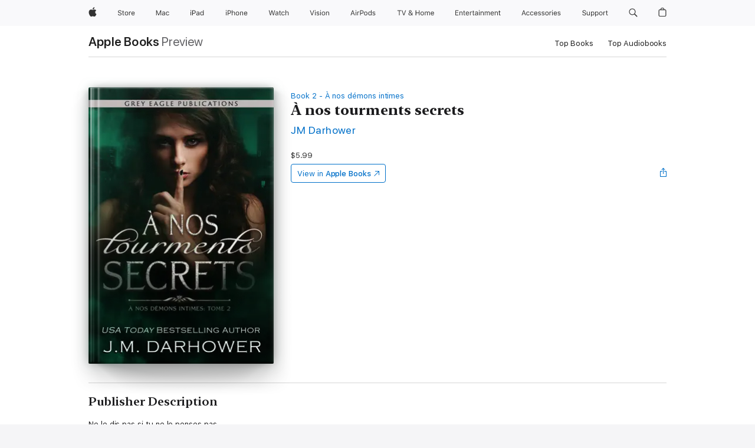

--- FILE ---
content_type: text/html
request_url: https://books.apple.com/us/book/%C3%A0-nos-tourments-secrets/id1500800999
body_size: 44811
content:
<!DOCTYPE html><html  dir="ltr" lang="en-US"><head>
    <meta charset="utf-8">
    <meta http-equiv="X-UA-Compatible" content="IE=edge">
    <meta name="viewport" content="width=device-width, initial-scale=1, viewport-fit=cover">
    <meta name="applicable-device" content="pc,mobile">

    <script id="perfkit">window.initialPageRequestTime = +new Date();</script>
    <link rel="preconnect" href="https://amp-api.books.apple.com" crossorigin="">
<link rel="preconnect" href="https://is1-ssl.mzstatic.com" crossorigin="">
<link rel="preconnect" href="https://is2-ssl.mzstatic.com" crossorigin="">
<link rel="preconnect" href="https://is3-ssl.mzstatic.com" crossorigin="">
<link rel="preconnect" href="https://is4-ssl.mzstatic.com" crossorigin="">
<link rel="preconnect" href="https://is5-ssl.mzstatic.com" crossorigin="">
<link rel="preconnect" href="https://xp.apple.com" crossorigin="">
<link rel="preconnect" href="https://js-cdn.music.apple.com" crossorigin="">
<link rel="preconnect" href="https://www.apple.com" crossorigin="">
    
<meta name="web-experience-app/config/environment" content="%7B%22appVersion%22%3A1%2C%22modulePrefix%22%3A%22web-experience-app%22%2C%22environment%22%3A%22production%22%2C%22rootURL%22%3A%22%2F%22%2C%22locationType%22%3A%22history-hash-router-scroll%22%2C%22historySupportMiddleware%22%3Atrue%2C%22EmberENV%22%3A%7B%22FEATURES%22%3A%7B%7D%2C%22EXTEND_PROTOTYPES%22%3A%7B%22Date%22%3Afalse%7D%2C%22_APPLICATION_TEMPLATE_WRAPPER%22%3Afalse%2C%22_DEFAULT_ASYNC_OBSERVERS%22%3Atrue%2C%22_JQUERY_INTEGRATION%22%3Afalse%2C%22_TEMPLATE_ONLY_GLIMMER_COMPONENTS%22%3Atrue%7D%2C%22APP%22%3A%7B%22PROGRESS_BAR_DELAY%22%3A3000%2C%22CLOCK_INTERVAL%22%3A1000%2C%22LOADING_SPINNER_SPY%22%3Atrue%2C%22BREAKPOINTS%22%3A%7B%22large%22%3A%7B%22min%22%3A1069%2C%22content%22%3A980%7D%2C%22medium%22%3A%7B%22min%22%3A735%2C%22max%22%3A1068%2C%22content%22%3A692%7D%2C%22small%22%3A%7B%22min%22%3A320%2C%22max%22%3A734%2C%22content%22%3A280%7D%7D%2C%22buildVariant%22%3A%22books%22%2C%22name%22%3A%22web-experience-app%22%2C%22version%22%3A%222548.0.0%2B0b472053%22%7D%2C%22MEDIA_API%22%3A%7B%22token%22%3A%22eyJhbGciOiJFUzI1NiIsInR5cCI6IkpXVCIsImtpZCI6IkNOM1dVNkVKTzEifQ.eyJpc3MiOiJOVjBTRVdHRlNSIiwiaWF0IjoxNzY0NzIyNzU2LCJleHAiOjE3NzE5ODAzNTYsInJvb3RfaHR0cHNfb3JpZ2luIjpbImFwcGxlLmNvbSJdfQ.Y-cFl9j5HGWR1S_YFqK_Hy1qwk1hW9aBvWtIfb4iDzMDCQO9JcdexCvQGzSRxWYIEXS3JtD3vpWxYDj3puQYsA%22%7D%2C%22i18n%22%3A%7B%22defaultLocale%22%3A%22en-gb%22%2C%22useDevLoc%22%3Afalse%2C%22pathToLocales%22%3A%22dist%2Flocales%22%7D%2C%22MEDIA_ARTWORK%22%3A%7B%22BREAKPOINTS%22%3A%7B%22large%22%3A%7B%22min%22%3A1069%2C%22content%22%3A980%7D%2C%22medium%22%3A%7B%22min%22%3A735%2C%22max%22%3A1068%2C%22content%22%3A692%7D%2C%22small%22%3A%7B%22min%22%3A320%2C%22max%22%3A734%2C%22content%22%3A280%7D%7D%7D%2C%22API%22%3A%7B%22BookHost%22%3A%22https%3A%2F%2Famp-api.books.apple.com%22%2C%22obcMetadataBaseUrl%22%3A%22%2Fapi%2Fbooks-metadata%22%2C%22globalElementsPath%22%3A%22%2Fglobal-elements%22%7D%2C%22fastboot%22%3A%7B%22hostWhitelist%22%3A%5B%7B%7D%5D%7D%2C%22ember-short-number%22%3A%7B%22locales%22%3A%5B%22ar-dz%22%2C%22ar-bh%22%2C%22ar-eg%22%2C%22ar-iq%22%2C%22ar-jo%22%2C%22ar-kw%22%2C%22ar-lb%22%2C%22ar-ly%22%2C%22ar-ma%22%2C%22ar-om%22%2C%22ar-qa%22%2C%22ar-sa%22%2C%22ar-sd%22%2C%22ar-sy%22%2C%22ar-tn%22%2C%22ar-ae%22%2C%22ar-ye%22%2C%22he-il%22%2C%22iw-il%22%2C%22ca-es%22%2C%22cs-cz%22%2C%22da-dk%22%2C%22de-ch%22%2C%22de-de%22%2C%22el-gr%22%2C%22en-au%22%2C%22en-ca%22%2C%22en-gb%22%2C%22en-us%22%2C%22es-419%22%2C%22es-es%22%2C%22es-mx%22%2C%22es-xl%22%2C%22et-ee%22%2C%22fi-fi%22%2C%22fr-ca%22%2C%22fr-fr%22%2C%22hi-in%22%2C%22hr-hr%22%2C%22hu-hu%22%2C%22id-id%22%2C%22is-is%22%2C%22it-it%22%2C%22iw-il%22%2C%22ja-jp%22%2C%22ko-kr%22%2C%22lt-lt%22%2C%22lv-lv%22%2C%22ms-my%22%2C%22nl-nl%22%2C%22no-no%22%2C%22no-nb%22%2C%22nb-no%22%2C%22pl-pl%22%2C%22pt-br%22%2C%22pt-pt%22%2C%22ro-ro%22%2C%22ru-ru%22%2C%22sk-sk%22%2C%22sv-se%22%2C%22th-th%22%2C%22tr-tr%22%2C%22uk-ua%22%2C%22vi-vi%22%2C%22vi-vn%22%2C%22zh-cn%22%2C%22zh-hans%22%2C%22zh-hans-cn%22%2C%22zh-hant%22%2C%22zh-hant-hk%22%2C%22zh-hant-tw%22%2C%22zh-hk%22%2C%22zh-tw%22%2C%22ar%22%2C%22ca%22%2C%22cs%22%2C%22da%22%2C%22de%22%2C%22el%22%2C%22en%22%2C%22es%22%2C%22fi%22%2C%22fr%22%2C%22he%22%2C%22hi%22%2C%22hr%22%2C%22hu%22%2C%22id%22%2C%22is%22%2C%22it%22%2C%22ja%22%2C%22ko%22%2C%22lt%22%2C%22lv%22%2C%22ms%22%2C%22nb%22%2C%22nl%22%2C%22no%22%2C%22pl%22%2C%22pt%22%2C%22ro%22%2C%22ru%22%2C%22sk%22%2C%22sv%22%2C%22th%22%2C%22tr%22%2C%22uk%22%2C%22vi%22%2C%22zh%22%5D%7D%2C%22ember-cli-mirage%22%3A%7B%22enabled%22%3Afalse%2C%22usingProxy%22%3Afalse%2C%22useDefaultPassthroughs%22%3Atrue%7D%2C%22BREAKPOINTS%22%3A%7B%22large%22%3A%7B%22min%22%3A1069%2C%22content%22%3A980%7D%2C%22medium%22%3A%7B%22min%22%3A735%2C%22max%22%3A1068%2C%22content%22%3A692%7D%2C%22small%22%3A%7B%22min%22%3A320%2C%22max%22%3A734%2C%22content%22%3A280%7D%7D%2C%22METRICS%22%3A%7B%22variant%22%3A%22web%22%2C%22baseFields%22%3A%7B%22appName%22%3A%22web-experience-app%22%2C%22constraintProfiles%22%3A%5B%22AMPWeb%22%5D%7D%2C%22clickstream%22%3A%7B%22enabled%22%3Atrue%2C%22topic%22%3A%5B%22xp_amp_web_exp%22%5D%2C%22autoTrackClicks%22%3Atrue%7D%2C%22performance%22%3A%7B%22enabled%22%3Atrue%2C%22topic%22%3A%22xp_amp_bookstore_perf%22%7D%7D%2C%22MEDIA_SHELF%22%3A%7B%22GRID_CONFIG%22%3A%7B%22books-brick-row%22%3A%7B%22small%22%3A1%2C%22medium%22%3A2%2C%22large%22%3A3%7D%2C%22story%22%3A%7B%22small%22%3A1%2C%22medium%22%3A2%2C%22large%22%3A3%7D%2C%22small-brick%22%3A%7B%22small%22%3A1%2C%22medium%22%3A2%2C%22large%22%3A3%7D%2C%22editorial-lockup-large%22%3A%7B%22small%22%3A1%2C%22medium%22%3A2%2C%22large%22%3A2%7D%2C%22editorial-lockup-medium%22%3A%7B%22small%22%3A1%2C%22medium%22%3A2%2C%22large%22%3A3%7D%2C%22large-brick%22%3A%7B%22small%22%3A1%2C%22medium%22%3A1%2C%22large%22%3A2%7D%2C%22lockup-small%22%3A%7B%22small%22%3A1%2C%22medium%22%3A2%2C%22large%22%3A3%7D%2C%22lockup-large%22%3A%7B%22small%22%3A1%2C%22medium%22%3A3%2C%22large%22%3A4%7D%2C%22posters%22%3A%7B%22small%22%3A1%2C%22medium%22%3A1%2C%22large%22%3A2%7D%2C%22breakout-large%22%3A%7B%22small%22%3A1%2C%22medium%22%3A1%2C%22large%22%3A1%7D%7D%2C%22BREAKPOINTS%22%3A%7B%22large%22%3A%7B%22min%22%3A1069%2C%22content%22%3A980%7D%2C%22medium%22%3A%7B%22min%22%3A735%2C%22max%22%3A1068%2C%22content%22%3A692%7D%2C%22small%22%3A%7B%22min%22%3A320%2C%22max%22%3A734%2C%22content%22%3A280%7D%7D%7D%2C%22SASSKIT_GENERATOR%22%3A%7B%22VIEWPORT_CONFIG%22%3A%7B%22BREAKPOINTS%22%3A%7B%22large%22%3A%7B%22min%22%3A1069%2C%22content%22%3A980%7D%2C%22medium%22%3A%7B%22min%22%3A735%2C%22max%22%3A1068%2C%22content%22%3A692%7D%2C%22small%22%3A%7B%22min%22%3A320%2C%22max%22%3A734%2C%22content%22%3A280%7D%7D%7D%7D%2C%22features%22%3A%7B%22BUILD_VARIANT_APPS%22%3Afalse%2C%22BUILD_VARIANT_BOOKS%22%3Atrue%2C%22BUILD_VARIANT_FITNESS%22%3Afalse%2C%22BUILD_VARIANT_PODCASTS%22%3Afalse%2C%22BUILD_VARIANT_ITUNES%22%3Afalse%2C%22TV%22%3Afalse%2C%22PODCASTS%22%3Afalse%2C%22BOOKS%22%3Atrue%2C%22APPS%22%3Afalse%2C%22ARTISTS%22%3Afalse%2C%22DEEPLINK_ROUTE%22%3Afalse%2C%22EMBER_DATA%22%3Afalse%2C%22CHARTS%22%3Atrue%2C%22FITNESS%22%3Afalse%2C%22SHARE_UI%22%3Atrue%2C%22SEPARATE_RTL_STYLESHEET%22%3Atrue%7D%2C%22%40amp%2Fember-ui-global-elements%22%3A%7B%22useFooterWithoutRefundLink%22%3Atrue%7D%2C%22ember-cli-content-security-policy%22%3A%7B%22policy%22%3A%22upgrade-insecure-requests%20%3B%20default-src%20'none'%3B%20img-src%20'self'%20https%3A%2F%2F*.apple.com%20https%3A%2F%2F*.mzstatic.com%20data%3A%3B%20style-src%20'self'%20https%3A%2F%2F*.apple.com%20'unsafe-inline'%3B%20font-src%20'self'%20https%3A%2F%2F*.apple.com%3B%20media-src%20'self'%20https%3A%2F%2F*.apple.com%20blob%3A%3B%20connect-src%20'self'%20https%3A%2F%2F*.apple.com%20https%3A%2F%2F*.mzstatic.com%3B%20script-src%20'self'%20https%3A%2F%2F*.apple.com%20'unsafe-eval'%20'sha256-4ywTGAe4rEpoHt8XkjbkdOWklMJ%2F1Py%2Fx6b3%2FaGbtSQ%3D'%3B%20frame-src%20'self'%20https%3A%2F%2F*.apple.com%20itmss%3A%20itms-appss%3A%20itms-bookss%3A%20itms-itunesus%3A%20itms-messagess%3A%20itms-podcasts%3A%20itms-watchs%3A%20macappstores%3A%20musics%3A%20apple-musics%3A%20podcasts%3A%20videos%3A%3B%22%2C%22reportOnly%22%3Afalse%7D%2C%22exportApplicationGlobal%22%3Afalse%7D">
<!-- EMBER_CLI_FASTBOOT_TITLE --><link rel="stylesheet preload" name="fonts" href="//www.apple.com/wss/fonts?families=SF+Pro,v2|SF+Pro+Icons,v1|SF+Pro+Rounded,v1|New+York+Small,v1|New+York+Medium,v1" as="style"><link rel="stylesheet" type="text/css" href="https://www.apple.com/api-www/global-elements/global-header/v1/assets/globalheader.css" data-global-elements-nav-styles>
<link rel="stylesheet" type="text/css" href="/global-elements/2426.0.0/en_US/ac-global-footer.89780a9d2eedff61551113850a3547ef.css" data-global-elements-footer-styles>
<meta name="ac-gn-search-suggestions-enabled" content="false"/>
<meta name="globalnav-search-suggestions-enabled" content="false"/>
    <title>
      ‎À nos tourments secrets by JM Darhower on Apple Books
    </title>
      <meta name="keywords" content="download, À nos tourments secrets, books on iphone, ipad, Mac, Apple Books">

      <meta name="description" content="Ne le dis pas si tu ne le penses pas...<br /><br />
C’est un concept simple, que j’ai répété à de nombreuses reprises, mais les gens ne semblent pas le comprendre. Il faut choisir chaque syllabe avec précaution, parce qu’on ne sait jamais quand quelqu’un risque de vous prendre au mot.<br /><br />
Qu…">

<!---->
      <link rel="canonical" href="https://books.apple.com/us/book/%C3%A0-nos-tourments-secrets/id1500800999">

      <link rel="icon" sizes="48x48" href="https://books.apple.com/assets/images/favicon/favicon-books-48-a8eb8171a8d912ed29d99e7a134953d3.png" type="image/png">

<!---->
<!---->
      <meta name="apple:content_id" content="1500800999">

<!---->
      <script name="schema:book" type="application/ld+json">
        {"@context":"http://schema.org","@type":"Book","additionalType":"Product","author":"JM Darhower","bookFormat":"EBook","datePublished":"2020-05-21T00:00:00.000Z","description":"Ne le dis pas si tu ne le penses pas...&lt;br /&gt;&lt;br /&gt;\nC’est un concept simple, que j’ai répété à de nombreuses reprises, mais les gens ne semblent pas le comprendre. Il faut choisir chaque syllabe avec précaution, parce qu’on ne sait jamais quand quelqu’un risque de vous prendre au mot.&lt;br /&gt;&lt;br /&gt;\nQu…","genre":["Romance","Books","Contemporary Romance","New Adult Romance","Romantic Suspense"],"image":"https://is1-ssl.mzstatic.com/image/thumb/Publication124/v4/50/2a/b8/502ab8ef-c436-1b21-c12b-1cd14c55072c/TortureToHerSoul_Ebook_1600.jpg/1200x630wz.png","inLanguage":"fr-FR","isbn":"9781643661131","name":"À nos tourments secrets","numberOfPages":350,"publisher":"Grey Eagle Publications","thumbnailUrl":["https://is1-ssl.mzstatic.com/image/thumb/Publication124/v4/50/2a/b8/502ab8ef-c436-1b21-c12b-1cd14c55072c/TortureToHerSoul_Ebook_1600.jpg/1200x675wz.jpg","https://is1-ssl.mzstatic.com/image/thumb/Publication124/v4/50/2a/b8/502ab8ef-c436-1b21-c12b-1cd14c55072c/TortureToHerSoul_Ebook_1600.jpg/1200x900wz.jpg","https://is1-ssl.mzstatic.com/image/thumb/Publication124/v4/50/2a/b8/502ab8ef-c436-1b21-c12b-1cd14c55072c/TortureToHerSoul_Ebook_1600.jpg/1200x1200wz.jpg"],"isPartof":{"@type":"BookSeries","name":"À nos démons intimes"},"offers":{"@type":"Offer","price":5.99,"priceCurrency":"USD","hasMerchantReturnPolicy":{"@type":"MerchantReturnPolicy","returnPolicyCategory":"https://schema.org/MerchantReturnNotPermitted","merchantReturnDays":0}}}
      </script>

        <meta property="al:ios:app_store_id" content="364709193">
        <meta property="al:ios:app_name" content="Apple Books">

        <meta property="og:title" content="‎À nos tourments secrets">
        <meta property="og:description" content="‎Romance · 2020">
        <meta property="og:site_name" content="Apple Books">
        <meta property="og:url" content="https://books.apple.com/us/book/%C3%A0-nos-tourments-secrets/id1500800999">
        <meta property="og:image" content="https://is1-ssl.mzstatic.com/image/thumb/Publication124/v4/50/2a/b8/502ab8ef-c436-1b21-c12b-1cd14c55072c/TortureToHerSoul_Ebook_1600.jpg/1200x630wz.png">
        <meta property="og:image:alt" content="À nos tourments secrets by JM Darhower on Apple Books">
        <meta property="og:image:type" content="image/png">
        <meta property="og:image:width" content="1200">
        <meta property="og:image:height" content="630">
        <meta property="og:image:secure_url" content="https://is1-ssl.mzstatic.com/image/thumb/Publication124/v4/50/2a/b8/502ab8ef-c436-1b21-c12b-1cd14c55072c/TortureToHerSoul_Ebook_1600.jpg/1200x630wz.png">
        <meta property="og:type" content="book">
        <meta property="og:locale" content="en_US">

        <meta name="twitter:title" content="‎À nos tourments secrets">
        <meta name="twitter:description" content="‎Romance · 2020">
        <meta name="twitter:site" content="@AppleBooks">
        <meta name="twitter:card" content="summary_large_image">
        <meta name="twitter:image" content="https://is1-ssl.mzstatic.com/image/thumb/Publication124/v4/50/2a/b8/502ab8ef-c436-1b21-c12b-1cd14c55072c/TortureToHerSoul_Ebook_1600.jpg/1200x600wz.png">
        <meta name="twitter:image:alt" content="À nos tourments secrets by JM Darhower on Apple Books">

<!---->
    <meta name="version" content="2548.0.0">
    <!-- @@HEAD@@ -->
    <script src="https://js-cdn.music.apple.com/musickit/v2/amp/musickit.js?t=1764722790239"></script>

    <link integrity="" rel="stylesheet" href="/assets/web-experience-app-real-f1ca40148188f63f7dd2cd7d4d6d7e05.css" data-rtl="/assets/web-experience-rtl-app-dc89d135bf4a79beed79bacafc906bdf.css">

    
  </head>
  <body class="no-js no-touch globalnav-scrim">
    <script type="x/boundary" id="fastboot-body-start"></script><div id="globalheader"><aside id="globalmessage-segment" lang="en-US" dir="ltr" class="globalmessage-segment"><ul data-strings="{&quot;view&quot;:&quot;{%STOREFRONT%} Store Home&quot;,&quot;segments&quot;:{&quot;smb&quot;:&quot;Business Store Home&quot;,&quot;eduInd&quot;:&quot;Education Store Home&quot;,&quot;other&quot;:&quot;Store Home&quot;},&quot;exit&quot;:&quot;Exit&quot;}" class="globalmessage-segment-content"></ul></aside><nav id="globalnav" lang="en-US" dir="ltr" aria-label="Global" data-analytics-element-engagement-start="globalnav:onFlyoutOpen" data-analytics-element-engagement-end="globalnav:onFlyoutClose" data-store-api="https://www.apple.com/[storefront]/shop/bag/status" data-analytics-activitymap-region-id="global nav" data-analytics-region="global nav" class="globalnav no-js   "><div class="globalnav-content"><div class="globalnav-item globalnav-menuback"><button aria-label="Main menu" class="globalnav-menuback-button"><span class="globalnav-chevron-icon"><svg height="48" viewbox="0 0 9 48" width="9" xmlns="http://www.w3.org/2000/svg"><path d="m1.5618 24.0621 6.5581-6.4238c.2368-.2319.2407-.6118.0088-.8486-.2324-.2373-.6123-.2407-.8486-.0088l-7 6.8569c-.1157.1138-.1807.2695-.1802.4316.001.1621.0674.3174.1846.4297l7 6.7241c.1162.1118.2661.1675.4155.1675.1577 0 .3149-.062.4326-.1846.2295-.2388.2222-.6187-.0171-.8481z"/></svg></span></button></div><ul id="globalnav-list" class="globalnav-list"><li data-analytics-element-engagement="globalnav hover - apple" class="
				globalnav-item
				globalnav-item-apple
				
				
			"><a href="https://www.apple.com/" data-globalnav-item-name="apple" data-analytics-title="apple home" aria-label="Apple" class="globalnav-link globalnav-link-apple"><span class="globalnav-image-regular globalnav-link-image"><svg height="44" viewbox="0 0 14 44" width="14" xmlns="http://www.w3.org/2000/svg"><path d="m13.0729 17.6825a3.61 3.61 0 0 0 -1.7248 3.0365 3.5132 3.5132 0 0 0 2.1379 3.2223 8.394 8.394 0 0 1 -1.0948 2.2618c-.6816.9812-1.3943 1.9623-2.4787 1.9623s-1.3633-.63-2.613-.63c-1.2187 0-1.6525.6507-2.644.6507s-1.6834-.9089-2.4787-2.0243a9.7842 9.7842 0 0 1 -1.6628-5.2776c0-3.0984 2.014-4.7405 3.9969-4.7405 1.0535 0 1.9314.6919 2.5924.6919.63 0 1.6112-.7333 2.8092-.7333a3.7579 3.7579 0 0 1 3.1604 1.5802zm-3.7284-2.8918a3.5615 3.5615 0 0 0 .8469-2.22 1.5353 1.5353 0 0 0 -.031-.32 3.5686 3.5686 0 0 0 -2.3445 1.2084 3.4629 3.4629 0 0 0 -.8779 2.1585 1.419 1.419 0 0 0 .031.2892 1.19 1.19 0 0 0 .2169.0207 3.0935 3.0935 0 0 0 2.1586-1.1368z"/></svg></span><span class="globalnav-image-compact globalnav-link-image"><svg height="48" viewbox="0 0 17 48" width="17" xmlns="http://www.w3.org/2000/svg"><path d="m15.5752 19.0792a4.2055 4.2055 0 0 0 -2.01 3.5376 4.0931 4.0931 0 0 0 2.4908 3.7542 9.7779 9.7779 0 0 1 -1.2755 2.6351c-.7941 1.1431-1.6244 2.2862-2.8878 2.2862s-1.5883-.734-3.0443-.734c-1.42 0-1.9252.7581-3.08.7581s-1.9611-1.0589-2.8876-2.3584a11.3987 11.3987 0 0 1 -1.9373-6.1487c0-3.61 2.3464-5.523 4.6566-5.523 1.2274 0 2.25.8062 3.02.8062.734 0 1.8771-.8543 3.2729-.8543a4.3778 4.3778 0 0 1 3.6822 1.841zm-6.8586-2.0456a1.3865 1.3865 0 0 1 -.2527-.024 1.6557 1.6557 0 0 1 -.0361-.337 4.0341 4.0341 0 0 1 1.0228-2.5148 4.1571 4.1571 0 0 1 2.7314-1.4078 1.7815 1.7815 0 0 1 .0361.373 4.1487 4.1487 0 0 1 -.9867 2.587 3.6039 3.6039 0 0 1 -2.5148 1.3236z"/></svg></span><span class="globalnav-link-text">Apple</span></a></li><li data-topnav-flyout-item="menu" data-topnav-flyout-label="Menu" role="none" class="globalnav-item globalnav-menu"><div data-topnav-flyout="menu" class="globalnav-flyout"><div class="globalnav-menu-list"><div data-analytics-element-engagement="globalnav hover - store" class="
				globalnav-item
				globalnav-item-store
				globalnav-item-menu
				
			"><ul role="none" class="globalnav-submenu-trigger-group"><li class="globalnav-submenu-trigger-item"><a href="https://www.apple.com/us/shop/goto/store" data-globalnav-item-name="store" data-topnav-flyout-trigger-compact data-analytics-title="store" data-analytics-element-engagement="hover - store" aria-label="Store" class="globalnav-link globalnav-submenu-trigger-link globalnav-link-store"><span class="globalnav-link-text-container"><span class="globalnav-image-regular globalnav-link-image"><svg height="44" viewbox="0 0 30 44" width="30" xmlns="http://www.w3.org/2000/svg"><path d="m26.5679 20.4629c1.002 0 1.67.738 1.693 1.857h-3.48c.076-1.119.779-1.857 1.787-1.857zm2.754 2.672v-.387c0-1.963-1.037-3.176-2.742-3.176-1.735 0-2.848 1.289-2.848 3.276 0 1.998 1.096 3.263 2.848 3.263 1.383 0 2.367-.668 2.66-1.746h-1.008c-.264.557-.814.856-1.629.856-1.072 0-1.769-.791-1.822-2.039v-.047zm-9.547-3.451h.96v.937h.094c.188-.615.914-1.049 1.752-1.049.164 0 .375.012.504.03v1.007c-.082-.023-.445-.058-.644-.058-.961 0-1.659 1.098-1.659 1.535v3.914h-1.007zm-4.27 5.519c-1.195 0-1.869-.867-1.869-2.361 0-1.5.674-2.361 1.869-2.361 1.196 0 1.87.861 1.87 2.361 0 1.494-.674 2.361-1.87 2.361zm0-5.631c-1.798 0-2.912 1.237-2.912 3.27 0 2.027 1.114 3.269 2.912 3.269 1.799 0 2.913-1.242 2.913-3.269 0-2.033-1.114-3.27-2.913-3.27zm-5.478-1.475v1.635h1.407v.843h-1.407v3.575c0 .744.282 1.06.938 1.06.182 0 .281-.006.469-.023v.849c-.199.035-.393.059-.592.059-1.301 0-1.822-.481-1.822-1.688v-3.832h-1.02v-.843h1.02v-1.635zm-8.103 5.694c.129.885.973 1.447 2.174 1.447 1.137 0 1.975-.615 1.975-1.453 0-.72-.527-1.177-1.693-1.47l-1.084-.282c-1.53-.386-2.192-1.078-2.192-2.279 0-1.436 1.201-2.408 2.988-2.408 1.635 0 2.854.972 2.942 2.338h-1.061c-.146-.867-.861-1.383-1.916-1.383-1.125 0-1.869.562-1.869 1.418 0 .662.463 1.043 1.629 1.342l.885.234c1.752.439 2.455 1.119 2.455 2.361 0 1.553-1.225 2.543-3.158 2.543-1.793 0-3.03-.949-3.141-2.408z"/></svg></span><span class="globalnav-link-text">Store</span></span></a></li></ul></div><div data-analytics-element-engagement="globalnav hover - mac" class="
				globalnav-item
				globalnav-item-mac
				globalnav-item-menu
				
			"><ul role="none" class="globalnav-submenu-trigger-group"><li class="globalnav-submenu-trigger-item"><a href="https://www.apple.com/mac/" data-globalnav-item-name="mac" data-topnav-flyout-trigger-compact data-analytics-title="mac" data-analytics-element-engagement="hover - mac" aria-label="Mac" class="globalnav-link globalnav-submenu-trigger-link globalnav-link-mac"><span class="globalnav-link-text-container"><span class="globalnav-image-regular globalnav-link-image"><svg height="44" viewbox="0 0 23 44" width="23" xmlns="http://www.w3.org/2000/svg"><path d="m8.1558 25.9987v-6.457h-.0703l-2.666 6.457h-.8907l-2.666-6.457h-.0703v6.457h-.9844v-8.4551h1.2246l2.8945 7.0547h.0938l2.8945-7.0547h1.2246v8.4551zm2.5166-1.7696c0-1.1309.832-1.7812 2.3027-1.8691l1.8223-.1113v-.5742c0-.7793-.4863-1.207-1.4297-1.207-.7559 0-1.2832.2871-1.4238.7852h-1.0195c.1348-1.0137 1.1309-1.6816 2.4785-1.6816 1.541 0 2.4023.791 2.4023 2.1035v4.3242h-.9609v-.9318h-.0938c-.4102.6738-1.1016 1.043-1.9453 1.043-1.2246 0-2.1328-.7266-2.1328-1.8809zm4.125-.5859v-.5801l-1.6992.1113c-.9609.0645-1.3828.3984-1.3828 1.0312 0 .6445.5449 1.0195 1.2773 1.0195 1.0371.0001 1.8047-.6796 1.8047-1.5819zm6.958-2.0273c-.1641-.627-.7207-1.1367-1.6289-1.1367-1.1367 0-1.8516.9082-1.8516 2.3379 0 1.459.7266 2.3848 1.8516 2.3848.8496 0 1.4414-.3926 1.6289-1.1074h1.0195c-.1816 1.1602-1.125 2.0156-2.6426 2.0156-1.7695 0-2.9004-1.2832-2.9004-3.293 0-1.9688 1.125-3.2461 2.8945-3.2461 1.5352 0 2.4727.9199 2.6484 2.0449z"/></svg></span><span class="globalnav-link-text">Mac</span></span></a></li></ul></div><div data-analytics-element-engagement="globalnav hover - ipad" class="
				globalnav-item
				globalnav-item-ipad
				globalnav-item-menu
				
			"><ul role="none" class="globalnav-submenu-trigger-group"><li class="globalnav-submenu-trigger-item"><a href="https://www.apple.com/ipad/" data-globalnav-item-name="ipad" data-topnav-flyout-trigger-compact data-analytics-title="ipad" data-analytics-element-engagement="hover - ipad" aria-label="iPad" class="globalnav-link globalnav-submenu-trigger-link globalnav-link-ipad"><span class="globalnav-link-text-container"><span class="globalnav-image-regular globalnav-link-image"><svg height="44" viewbox="0 0 24 44" width="24" xmlns="http://www.w3.org/2000/svg"><path d="m14.9575 23.7002c0 .902-.768 1.582-1.805 1.582-.732 0-1.277-.375-1.277-1.02 0-.632.422-.966 1.383-1.031l1.699-.111zm-1.395-4.072c-1.347 0-2.343.668-2.478 1.681h1.019c.141-.498.668-.785 1.424-.785.944 0 1.43.428 1.43 1.207v.574l-1.822.112c-1.471.088-2.303.738-2.303 1.869 0 1.154.908 1.881 2.133 1.881.844 0 1.535-.369 1.945-1.043h.094v.931h.961v-4.324c0-1.312-.862-2.103-2.403-2.103zm6.769 5.575c-1.155 0-1.846-.885-1.846-2.361 0-1.471.697-2.362 1.846-2.362 1.142 0 1.857.914 1.857 2.362 0 1.459-.709 2.361-1.857 2.361zm1.834-8.027v3.503h-.088c-.358-.691-1.102-1.107-1.981-1.107-1.605 0-2.654 1.289-2.654 3.27 0 1.986 1.037 3.269 2.654 3.269.873 0 1.623-.416 2.022-1.119h.093v1.008h.961v-8.824zm-15.394 4.869h-1.863v-3.563h1.863c1.225 0 1.899.639 1.899 1.799 0 1.119-.697 1.764-1.899 1.764zm.276-4.5h-3.194v8.455h1.055v-3.018h2.127c1.588 0 2.719-1.119 2.719-2.701 0-1.611-1.108-2.736-2.707-2.736zm-6.064 8.454h1.008v-6.316h-1.008zm-.199-8.237c0-.387.316-.704.703-.704s.703.317.703.704c0 .386-.316.703-.703.703s-.703-.317-.703-.703z"/></svg></span><span class="globalnav-link-text">iPad</span></span></a></li></ul></div><div data-analytics-element-engagement="globalnav hover - iphone" class="
				globalnav-item
				globalnav-item-iphone
				globalnav-item-menu
				
			"><ul role="none" class="globalnav-submenu-trigger-group"><li class="globalnav-submenu-trigger-item"><a href="https://www.apple.com/iphone/" data-globalnav-item-name="iphone" data-topnav-flyout-trigger-compact data-analytics-title="iphone" data-analytics-element-engagement="hover - iphone" aria-label="iPhone" class="globalnav-link globalnav-submenu-trigger-link globalnav-link-iphone"><span class="globalnav-link-text-container"><span class="globalnav-image-regular globalnav-link-image"><svg height="44" viewbox="0 0 38 44" width="38" xmlns="http://www.w3.org/2000/svg"><path d="m32.7129 22.3203h3.48c-.023-1.119-.691-1.857-1.693-1.857-1.008 0-1.711.738-1.787 1.857zm4.459 2.045c-.293 1.078-1.277 1.746-2.66 1.746-1.752 0-2.848-1.266-2.848-3.264 0-1.986 1.113-3.275 2.848-3.275 1.705 0 2.742 1.213 2.742 3.176v.386h-4.541v.047c.053 1.248.75 2.039 1.822 2.039.815 0 1.366-.298 1.629-.855zm-12.282-4.682h.961v.996h.094c.316-.697.932-1.107 1.898-1.107 1.418 0 2.209.838 2.209 2.338v4.09h-1.007v-3.844c0-1.137-.481-1.676-1.489-1.676s-1.658.674-1.658 1.781v3.739h-1.008zm-2.499 3.158c0-1.5-.674-2.361-1.869-2.361-1.196 0-1.87.861-1.87 2.361 0 1.495.674 2.362 1.87 2.362 1.195 0 1.869-.867 1.869-2.362zm-4.782 0c0-2.033 1.114-3.269 2.913-3.269 1.798 0 2.912 1.236 2.912 3.269 0 2.028-1.114 3.27-2.912 3.27-1.799 0-2.913-1.242-2.913-3.27zm-6.636-5.666h1.008v3.504h.093c.317-.697.979-1.107 1.946-1.107 1.336 0 2.179.855 2.179 2.338v4.09h-1.007v-3.844c0-1.119-.504-1.676-1.459-1.676-1.131 0-1.752.715-1.752 1.781v3.739h-1.008zm-6.015 4.87h1.863c1.202 0 1.899-.645 1.899-1.764 0-1.16-.674-1.799-1.899-1.799h-1.863zm2.139-4.5c1.599 0 2.707 1.125 2.707 2.736 0 1.582-1.131 2.701-2.719 2.701h-2.127v3.018h-1.055v-8.455zm-6.114 8.454h1.008v-6.316h-1.008zm-.2-8.238c0-.386.317-.703.703-.703.387 0 .704.317.704.703 0 .387-.317.704-.704.704-.386 0-.703-.317-.703-.704z"/></svg></span><span class="globalnav-link-text">iPhone</span></span></a></li></ul></div><div data-analytics-element-engagement="globalnav hover - watch" class="
				globalnav-item
				globalnav-item-watch
				globalnav-item-menu
				
			"><ul role="none" class="globalnav-submenu-trigger-group"><li class="globalnav-submenu-trigger-item"><a href="https://www.apple.com/watch/" data-globalnav-item-name="watch" data-topnav-flyout-trigger-compact data-analytics-title="watch" data-analytics-element-engagement="hover - watch" aria-label="Watch" class="globalnav-link globalnav-submenu-trigger-link globalnav-link-watch"><span class="globalnav-link-text-container"><span class="globalnav-image-regular globalnav-link-image"><svg height="44" viewbox="0 0 35 44" width="35" xmlns="http://www.w3.org/2000/svg"><path d="m28.9819 17.1758h1.008v3.504h.094c.316-.697.978-1.108 1.945-1.108 1.336 0 2.18.856 2.18 2.338v4.09h-1.008v-3.844c0-1.119-.504-1.675-1.459-1.675-1.131 0-1.752.715-1.752 1.781v3.738h-1.008zm-2.42 4.441c-.164-.627-.721-1.136-1.629-1.136-1.137 0-1.852.908-1.852 2.338 0 1.459.727 2.384 1.852 2.384.849 0 1.441-.392 1.629-1.107h1.019c-.182 1.16-1.125 2.016-2.642 2.016-1.77 0-2.901-1.284-2.901-3.293 0-1.969 1.125-3.247 2.895-3.247 1.535 0 2.472.92 2.648 2.045zm-6.533-3.568v1.635h1.407v.844h-1.407v3.574c0 .744.282 1.06.938 1.06.182 0 .281-.006.469-.023v.85c-.2.035-.393.058-.592.058-1.301 0-1.822-.48-1.822-1.687v-3.832h-1.02v-.844h1.02v-1.635zm-4.2 5.596v-.58l-1.699.111c-.961.064-1.383.398-1.383 1.031 0 .645.545 1.02 1.277 1.02 1.038 0 1.805-.68 1.805-1.582zm-4.125.586c0-1.131.832-1.782 2.303-1.869l1.822-.112v-.574c0-.779-.486-1.207-1.43-1.207-.755 0-1.283.287-1.423.785h-1.02c.135-1.014 1.131-1.682 2.479-1.682 1.541 0 2.402.792 2.402 2.104v4.324h-.961v-.931h-.094c-.41.673-1.101 1.043-1.945 1.043-1.225 0-2.133-.727-2.133-1.881zm-7.684 1.769h-.996l-2.303-8.455h1.101l1.682 6.873h.07l1.893-6.873h1.066l1.893 6.873h.07l1.682-6.873h1.101l-2.302 8.455h-.996l-1.946-6.674h-.07z"/></svg></span><span class="globalnav-link-text">Watch</span></span></a></li></ul></div><div data-analytics-element-engagement="globalnav hover - vision" class="
				globalnav-item
				globalnav-item-vision
				globalnav-item-menu
				
			"><ul role="none" class="globalnav-submenu-trigger-group"><li class="globalnav-submenu-trigger-item"><a href="https://www.apple.com/apple-vision-pro/" data-globalnav-item-name="vision" data-topnav-flyout-trigger-compact data-analytics-title="vision" data-analytics-element-engagement="hover - vision" aria-label="Vision" class="globalnav-link globalnav-submenu-trigger-link globalnav-link-vision"><span class="globalnav-link-text-container"><span class="globalnav-image-regular globalnav-link-image"><svg xmlns="http://www.w3.org/2000/svg" width="34" height="44" viewbox="0 0 34 44"><g id="en-US_globalnav_links_vision_image_large"><rect id="box_" width="34" height="44" fill="none"/><path id="art_" d="m.4043,17.5449h1.1074l2.4844,7.0898h.0938l2.4844-7.0898h1.1074l-3.1172,8.4551h-1.043L.4043,17.5449Zm8.3467.2168c0-.3867.3164-.7031.7031-.7031s.7031.3164.7031.7031-.3164.7031-.7031.7031-.7031-.3164-.7031-.7031Zm.1875,1.9219h1.0195v6.3164h-1.0195v-6.3164Zm2.499,4.7051h1.043c.1699.5273.6738.873,1.4824.873.8496,0,1.4531-.4043,1.4531-.9785v-.0117c0-.4277-.3223-.7266-1.1016-.9141l-.9785-.2344c-1.1836-.2812-1.7168-.7969-1.7168-1.7051v-.0059c0-1.0488,1.0078-1.8398,2.3496-1.8398,1.3242,0,2.2441.6621,2.3848,1.6934h-1.002c-.1348-.498-.627-.8438-1.3887-.8438-.75,0-1.3008.3867-1.3008.9434v.0117c0,.4277.3164.6973,1.0605.8789l.9727.2344c1.1895.2871,1.7637.8027,1.7637,1.7051v.0117c0,1.125-1.0957,1.9043-2.5312,1.9043-1.4062,0-2.373-.6797-2.4902-1.7227Zm6.3203-6.627c0-.3867.3164-.7031.7031-.7031s.7031.3164.7031.7031-.3164.7031-.7031.7031-.7031-.3164-.7031-.7031Zm.1875,1.9219h1.0195v6.3164h-1.0195v-6.3164Zm2.5049,3.1641v-.0117c0-2.0273,1.1133-3.2637,2.9121-3.2637s2.9121,1.2363,2.9121,3.2637v.0117c0,2.0215-1.1133,3.2637-2.9121,3.2637s-2.9121-1.2422-2.9121-3.2637Zm4.7812,0v-.0117c0-1.4941-.6738-2.3613-1.8691-2.3613s-1.8691.8672-1.8691,2.3613v.0117c0,1.4883.6738,2.3613,1.8691,2.3613s1.8691-.873,1.8691-2.3613Zm2.5049-3.1641h1.0195v.9492h.0938c.3164-.668.9082-1.0605,1.8398-1.0605,1.418,0,2.209.8379,2.209,2.3379v4.0898h-1.0195v-3.8438c0-1.1367-.4688-1.6816-1.4766-1.6816s-1.6465.6797-1.6465,1.7871v3.7383h-1.0195v-6.3164Z"/></g></svg></span><span class="globalnav-link-text">Vision</span></span></a></li></ul></div><div data-analytics-element-engagement="globalnav hover - airpods" class="
				globalnav-item
				globalnav-item-airpods
				globalnav-item-menu
				
			"><ul role="none" class="globalnav-submenu-trigger-group"><li class="globalnav-submenu-trigger-item"><a href="https://www.apple.com/airpods/" data-globalnav-item-name="airpods" data-topnav-flyout-trigger-compact data-analytics-title="airpods" data-analytics-element-engagement="hover - airpods" aria-label="AirPods" class="globalnav-link globalnav-submenu-trigger-link globalnav-link-airpods"><span class="globalnav-link-text-container"><span class="globalnav-image-regular globalnav-link-image"><svg height="44" viewbox="0 0 43 44" width="43" xmlns="http://www.w3.org/2000/svg"><path d="m11.7153 19.6836h.961v.937h.094c.187-.615.914-1.048 1.752-1.048.164 0 .375.011.504.029v1.008c-.082-.024-.446-.059-.645-.059-.961 0-1.658.645-1.658 1.535v3.914h-1.008zm28.135-.111c1.324 0 2.244.656 2.379 1.693h-.996c-.135-.504-.627-.838-1.389-.838-.75 0-1.336.381-1.336.943 0 .434.352.704 1.096.885l.973.235c1.189.287 1.763.802 1.763 1.711 0 1.13-1.095 1.91-2.531 1.91-1.406 0-2.373-.674-2.484-1.723h1.037c.17.533.674.873 1.482.873.85 0 1.459-.404 1.459-.984 0-.434-.328-.727-1.002-.891l-1.084-.264c-1.183-.287-1.722-.796-1.722-1.71 0-1.049 1.013-1.84 2.355-1.84zm-6.665 5.631c-1.155 0-1.846-.885-1.846-2.362 0-1.471.697-2.361 1.846-2.361 1.142 0 1.857.914 1.857 2.361 0 1.459-.709 2.362-1.857 2.362zm1.834-8.028v3.504h-.088c-.358-.691-1.102-1.107-1.981-1.107-1.605 0-2.654 1.289-2.654 3.269 0 1.987 1.037 3.27 2.654 3.27.873 0 1.623-.416 2.022-1.119h.094v1.007h.961v-8.824zm-9.001 8.028c-1.195 0-1.869-.868-1.869-2.362 0-1.5.674-2.361 1.869-2.361 1.196 0 1.869.861 1.869 2.361 0 1.494-.673 2.362-1.869 2.362zm0-5.631c-1.799 0-2.912 1.236-2.912 3.269 0 2.028 1.113 3.27 2.912 3.27s2.912-1.242 2.912-3.27c0-2.033-1.113-3.269-2.912-3.269zm-17.071 6.427h1.008v-6.316h-1.008zm-.199-8.238c0-.387.317-.703.703-.703.387 0 .703.316.703.703s-.316.703-.703.703c-.386 0-.703-.316-.703-.703zm-6.137 4.922 1.324-3.773h.093l1.325 3.773zm1.892-5.139h-1.043l-3.117 8.455h1.107l.85-2.42h3.363l.85 2.42h1.107zm14.868 4.5h-1.864v-3.562h1.864c1.224 0 1.898.639 1.898 1.799 0 1.119-.697 1.763-1.898 1.763zm.275-4.5h-3.193v8.455h1.054v-3.017h2.127c1.588 0 2.719-1.119 2.719-2.701 0-1.612-1.107-2.737-2.707-2.737z"/></svg></span><span class="globalnav-link-text">AirPods</span></span></a></li></ul></div><div data-analytics-element-engagement="globalnav hover - tv-home" class="
				globalnav-item
				globalnav-item-tv-home
				globalnav-item-menu
				
			"><ul role="none" class="globalnav-submenu-trigger-group"><li class="globalnav-submenu-trigger-item"><a href="https://www.apple.com/tv-home/" data-globalnav-item-name="tv-home" data-topnav-flyout-trigger-compact data-analytics-title="tv &amp; home" data-analytics-element-engagement="hover - tv &amp; home" aria-label="TV and Home" class="globalnav-link globalnav-submenu-trigger-link globalnav-link-tv-home"><span class="globalnav-link-text-container"><span class="globalnav-image-regular globalnav-link-image"><svg height="44" viewbox="0 0 65 44" width="65" xmlns="http://www.w3.org/2000/svg"><path d="m4.3755 26v-7.5059h-2.7246v-.9492h6.5039v.9492h-2.7246v7.5059zm7.7314 0-3.1172-8.4551h1.1074l2.4844 7.0898h.0938l2.4844-7.0898h1.1074l-3.1172 8.4551zm13.981-.8438c-.7207.6328-1.7109 1.002-2.7363 1.002-1.6816 0-2.8594-.9961-2.8594-2.4141 0-1.002.5449-1.7637 1.6758-2.3613.0762-.0352.2344-.1172.3281-.1641-.7793-.8203-1.0605-1.3652-1.0605-1.9805 0-1.084.9199-1.8926 2.1562-1.8926 1.248 0 2.1562.7969 2.1562 1.9043 0 .8672-.5215 1.5-1.8281 2.1855l2.1152 2.2734c.2637-.5273.3984-1.2188.3984-2.2734v-.1465h.9844v.1523c0 1.3125-.2344 2.2676-.6973 2.9824l1.4708 1.5764h-1.3242zm-4.541-1.4824c0 .9492.7676 1.5938 1.8984 1.5938.7676 0 1.5586-.3047 2.0215-.791l-2.3906-2.6133c-.0645.0234-.2168.0996-.2988.1406-.8145.4219-1.2305 1.0078-1.2305 1.6699zm3.2109-4.3886c0-.6562-.4746-1.1016-1.1602-1.1016-.6738 0-1.1543.457-1.1543 1.1133 0 .4688.2402.8789.9082 1.541 1.0313-.5274 1.4063-.9492 1.4063-1.5527zm13.5176 6.7148v-3.8496h-4.6406v3.8496h-1.0547v-8.4551h1.0547v3.6562h4.6406v-3.6562h1.0547v8.4551zm2.6455-3.1582c0-2.0332 1.1133-3.2695 2.9121-3.2695s2.9121 1.2363 2.9121 3.2695c0 2.0273-1.1133 3.2695-2.9121 3.2695s-2.9121-1.2422-2.9121-3.2695zm4.7812 0c0-1.5-.6738-2.3613-1.8691-2.3613s-1.8691.8613-1.8691 2.3613c0 1.4941.6738 2.3613 1.8691 2.3613s1.8691-.8672 1.8691-2.3613zm2.5054-3.1582h.9609v.9961h.0938c.2871-.7031.9199-1.1074 1.7637-1.1074.8555 0 1.4531.4512 1.7461 1.1074h.0938c.3398-.668 1.0605-1.1074 1.9336-1.1074 1.2891 0 2.0098.7383 2.0098 2.0625v4.3652h-1.0078v-4.1309c0-.9316-.4395-1.3887-1.3301-1.3887-.8789 0-1.4648.6562-1.4648 1.459v4.0606h-1.0078v-4.2891c0-.75-.5215-1.2305-1.3184-1.2305-.8262 0-1.4648.7148-1.4648 1.6055v3.9141h-1.0078v-6.3164zm15.5127 4.6816c-.293 1.0781-1.2773 1.7461-2.6602 1.7461-1.752 0-2.8477-1.2656-2.8477-3.2637 0-1.9863 1.1133-3.2754 2.8477-3.2754 1.7051 0 2.7422 1.2129 2.7422 3.1758v.3867h-4.541v.0469c.0527 1.248.75 2.0391 1.8223 2.0391.8145 0 1.3652-.2988 1.6289-.8555zm-4.459-2.0449h3.4805c-.0234-1.1191-.6914-1.8574-1.6934-1.8574-1.0078 0-1.7109.7383-1.7871 1.8574z"/></svg></span><span class="globalnav-link-text">TV &amp; Home</span></span></a></li></ul></div><div data-analytics-element-engagement="globalnav hover - entertainment" class="
				globalnav-item
				globalnav-item-entertainment
				globalnav-item-menu
				
			"><ul role="none" class="globalnav-submenu-trigger-group"><li class="globalnav-submenu-trigger-item"><a href="https://www.apple.com/entertainment/" data-globalnav-item-name="entertainment" data-topnav-flyout-trigger-compact data-analytics-title="entertainment" data-analytics-element-engagement="hover - entertainment" aria-label="Entertainment" class="globalnav-link globalnav-submenu-trigger-link globalnav-link-entertainment"><span class="globalnav-link-text-container"><span class="globalnav-image-regular globalnav-link-image"><svg xmlns="http://www.w3.org/2000/svg" viewbox="0 0 77 44" width="77" height="44"><path d="m0 17.4863h5.2383v.9492h-4.1836v2.7129h3.9668v.9375h-3.9668v2.9062h4.1836v.9492h-5.2383zm6.8994 2.1387h1.0195v.9492h.0938c.3164-.668.9082-1.0605 1.8398-1.0605 1.418 0 2.209.8379 2.209 2.3379v4.0898h-1.0195v-3.8438c0-1.1367-.4688-1.6816-1.4766-1.6816s-1.6465.6797-1.6465 1.7871v3.7383h-1.0195zm7.2803 4.6758v-3.832h-.9961v-.8438h.9961v-1.6348h1.0547v1.6348h1.3828v.8438h-1.3828v3.5742c0 .7441.2578 1.043.9141 1.043.1816 0 .2812-.0059.4688-.0234v.8672c-.1992.0352-.3926.0586-.5918.0586-1.3009-.0001-1.8458-.4806-1.8458-1.6876zm3.4365-1.4942v-.0059c0-1.9512 1.1133-3.2871 2.8301-3.2871s2.7598 1.2773 2.7598 3.1641v.3984h-4.5469c.0293 1.3066.75 2.0684 1.875 2.0684.8555 0 1.3828-.4043 1.5527-.7852l.0234-.0527h1.0195l-.0117.0469c-.2168.8555-1.1191 1.6992-2.6074 1.6992-1.8046 0-2.8945-1.2656-2.8945-3.2461zm1.0606-.5449h3.4922c-.1055-1.248-.7969-1.8398-1.7285-1.8398-.9376 0-1.6524.6386-1.7637 1.8398zm5.9912-2.6367h1.0195v.9375h.0938c.2402-.6621.832-1.0488 1.6875-1.0488.1934 0 .4102.0234.5098.041v.9902c-.2109-.0352-.4043-.0586-.627-.0586-.9727 0-1.6641.6152-1.6641 1.541v3.9141h-1.0195zm4.9658 4.6758v-3.832h-.9961v-.8438h.9961v-1.6348h1.0547v1.6348h1.3828v.8438h-1.3828v3.5742c0 .7441.2578 1.043.9141 1.043.1816 0 .2812-.0059.4688-.0234v.8672c-.1992.0352-.3926.0586-.5918.0586-1.3009-.0001-1.8458-.4806-1.8458-1.6876zm3.4658-.1231v-.0117c0-1.125.832-1.7754 2.3027-1.8633l1.8105-.1113v-.5742c0-.7793-.4746-1.2012-1.418-1.2012-.7559 0-1.2539.2812-1.418.7734l-.0059.0176h-1.0195l.0059-.0352c.1641-.9902 1.125-1.6582 2.4727-1.6582 1.541 0 2.4023.791 2.4023 2.1035v4.3242h-1.0195v-.9316h-.0938c-.3984.6738-1.0605 1.043-1.9102 1.043-1.201 0-2.1092-.7265-2.1092-1.875zm2.3203.9903c1.0371 0 1.793-.6797 1.793-1.582v-.5742l-1.6875.1055c-.9609.0586-1.3828.3984-1.3828 1.0254v.0117c0 .6386.5449 1.0136 1.2773 1.0136zm4.3926-7.4649c0-.3867.3164-.7031.7031-.7031s.7031.3164.7031.7031-.3164.7031-.7031.7031-.7031-.3164-.7031-.7031zm.1875 1.9219h1.0195v6.3164h-1.0195zm2.8213 0h1.0195v.9492h.0938c.3164-.668.9082-1.0605 1.8398-1.0605 1.418 0 2.209.8379 2.209 2.3379v4.0898h-1.0195v-3.8438c0-1.1367-.4688-1.6816-1.4766-1.6816s-1.6465.6797-1.6465 1.7871v3.7383h-1.0195zm6.8818 0h1.0195v.9609h.0938c.2812-.6797.8789-1.0723 1.7051-1.0723.8555 0 1.4531.4512 1.7461 1.1074h.0938c.3398-.668 1.0605-1.1074 1.9336-1.1074 1.2891 0 2.0098.7383 2.0098 2.0625v4.3652h-1.0195v-4.1309c0-.9316-.4277-1.3945-1.3184-1.3945-.8789 0-1.459.6621-1.459 1.4648v4.0605h-1.0195v-4.2891c0-.75-.5156-1.2363-1.3125-1.2363-.8262 0-1.4531.7207-1.4531 1.6113v3.9141h-1.0195v-6.3162zm10.0049 3.1816v-.0059c0-1.9512 1.1133-3.2871 2.8301-3.2871s2.7598 1.2773 2.7598 3.1641v.3984h-4.5469c.0293 1.3066.75 2.0684 1.875 2.0684.8555 0 1.3828-.4043 1.5527-.7852l.0234-.0527h1.0195l-.0116.0469c-.2168.8555-1.1191 1.6992-2.6074 1.6992-1.8047 0-2.8946-1.2656-2.8946-3.2461zm1.0606-.5449h3.4922c-.1055-1.248-.7969-1.8398-1.7285-1.8398-.9376 0-1.6524.6386-1.7637 1.8398zm5.9912-2.6367h1.0195v.9492h.0938c.3164-.668.9082-1.0605 1.8398-1.0605 1.418 0 2.209.8379 2.209 2.3379v4.0898h-1.0195v-3.8438c0-1.1367-.4688-1.6816-1.4766-1.6816s-1.6465.6797-1.6465 1.7871v3.7383h-1.0195zm7.2802 4.6758v-3.832h-.9961v-.8438h.9961v-1.6348h1.0547v1.6348h1.3828v.8438h-1.3828v3.5742c0 .7441.2578 1.043.9141 1.043.1816 0 .2812-.0059.4688-.0234v.8672c-.1992.0352-.3926.0586-.5918.0586-1.3008-.0001-1.8458-.4806-1.8458-1.6876z"/></svg></span><span class="globalnav-link-text">Entertainment</span></span></a></li></ul></div><div data-analytics-element-engagement="globalnav hover - accessories" class="
				globalnav-item
				globalnav-item-accessories
				globalnav-item-menu
				
			"><ul role="none" class="globalnav-submenu-trigger-group"><li class="globalnav-submenu-trigger-item"><a href="https://www.apple.com/us/shop/goto/buy_accessories" data-globalnav-item-name="accessories" data-topnav-flyout-trigger-compact data-analytics-title="accessories" data-analytics-element-engagement="hover - accessories" aria-label="Accessories" class="globalnav-link globalnav-submenu-trigger-link globalnav-link-accessories"><span class="globalnav-link-text-container"><span class="globalnav-image-regular globalnav-link-image"><svg height="44" viewbox="0 0 67 44" width="67" xmlns="http://www.w3.org/2000/svg"><path d="m5.6603 23.5715h-3.3633l-.8496 2.4199h-1.1074l3.1172-8.4551h1.043l3.1172 8.4551h-1.1075zm-3.0527-.8965h2.7422l-1.3242-3.7734h-.0938zm10.0986-1.0664c-.1641-.627-.7207-1.1367-1.6289-1.1367-1.1367 0-1.8516.9082-1.8516 2.3379 0 1.459.7266 2.3848 1.8516 2.3848.8496 0 1.4414-.3926 1.6289-1.1074h1.0195c-.1816 1.1602-1.125 2.0156-2.6426 2.0156-1.7695 0-2.9004-1.2832-2.9004-3.293 0-1.9688 1.125-3.2461 2.8945-3.2461 1.5352 0 2.4727.9199 2.6484 2.0449zm6.5947 0c-.1641-.627-.7207-1.1367-1.6289-1.1367-1.1367 0-1.8516.9082-1.8516 2.3379 0 1.459.7266 2.3848 1.8516 2.3848.8496 0 1.4414-.3926 1.6289-1.1074h1.0195c-.1816 1.1602-1.125 2.0156-2.6426 2.0156-1.7695 0-2.9004-1.2832-2.9004-3.293 0-1.9688 1.125-3.2461 2.8945-3.2461 1.5352 0 2.4727.9199 2.6484 2.0449zm7.5796 2.748c-.293 1.0781-1.2773 1.7461-2.6602 1.7461-1.752 0-2.8477-1.2656-2.8477-3.2637 0-1.9863 1.1133-3.2754 2.8477-3.2754 1.7051 0 2.7422 1.2129 2.7422 3.1758v.3867h-4.541v.0469c.0527 1.248.75 2.0391 1.8223 2.0391.8145 0 1.3652-.2988 1.6289-.8555zm-4.459-2.0449h3.4805c-.0234-1.1191-.6914-1.8574-1.6934-1.8574-1.0078 0-1.7109.7383-1.7871 1.8574zm8.212-2.748c1.3242 0 2.2441.6562 2.3789 1.6934h-.9961c-.1348-.5039-.627-.8379-1.3887-.8379-.75 0-1.3359.3809-1.3359.9434 0 .4336.3516.7031 1.0957.8848l.9727.2344c1.1895.2871 1.7637.8027 1.7637 1.7109 0 1.1309-1.0957 1.9102-2.5312 1.9102-1.4062 0-2.373-.6738-2.4844-1.7227h1.0371c.1699.5332.6738.873 1.4824.873.8496 0 1.459-.4043 1.459-.9844 0-.4336-.3281-.7266-1.002-.8906l-1.084-.2637c-1.1836-.2871-1.7227-.7969-1.7227-1.7109 0-1.0489 1.0137-1.8399 2.3555-1.8399zm6.0439 0c1.3242 0 2.2441.6562 2.3789 1.6934h-.9961c-.1348-.5039-.627-.8379-1.3887-.8379-.75 0-1.3359.3809-1.3359.9434 0 .4336.3516.7031 1.0957.8848l.9727.2344c1.1895.2871 1.7637.8027 1.7637 1.7109 0 1.1309-1.0957 1.9102-2.5312 1.9102-1.4062 0-2.373-.6738-2.4844-1.7227h1.0371c.1699.5332.6738.873 1.4824.873.8496 0 1.459-.4043 1.459-.9844 0-.4336-.3281-.7266-1.002-.8906l-1.084-.2637c-1.1836-.2871-1.7227-.7969-1.7227-1.7109 0-1.0489 1.0137-1.8399 2.3555-1.8399zm3.6357 3.2695c0-2.0332 1.1133-3.2695 2.9121-3.2695s2.9121 1.2363 2.9121 3.2695c0 2.0273-1.1133 3.2695-2.9121 3.2695s-2.9121-1.2422-2.9121-3.2695zm4.7813 0c0-1.5-.6738-2.3613-1.8691-2.3613s-1.8691.8613-1.8691 2.3613c0 1.4941.6738 2.3613 1.8691 2.3613s1.8691-.8672 1.8691-2.3613zm2.5054-3.1582h.9609v.9375h.0938c.1875-.6152.9141-1.0488 1.752-1.0488.1641 0 .375.0117.5039.0293v1.0078c-.082-.0234-.4453-.0586-.6445-.0586-.9609 0-1.6582.6445-1.6582 1.5352v3.9141h-1.0078v-6.3165zm4.2744-1.9219c0-.3867.3164-.7031.7031-.7031s.7031.3164.7031.7031-.3164.7031-.7031.7031-.7031-.3164-.7031-.7031zm.1992 1.9219h1.0078v6.3164h-1.0078zm8.001 4.6816c-.293 1.0781-1.2773 1.7461-2.6602 1.7461-1.752 0-2.8477-1.2656-2.8477-3.2637 0-1.9863 1.1133-3.2754 2.8477-3.2754 1.7051 0 2.7422 1.2129 2.7422 3.1758v.3867h-4.541v.0469c.0527 1.248.75 2.0391 1.8223 2.0391.8145 0 1.3652-.2988 1.6289-.8555zm-4.459-2.0449h3.4805c-.0234-1.1191-.6914-1.8574-1.6934-1.8574-1.0078 0-1.7109.7383-1.7871 1.8574zm8.2119-2.748c1.3242 0 2.2441.6562 2.3789 1.6934h-.9961c-.1348-.5039-.627-.8379-1.3887-.8379-.75 0-1.3359.3809-1.3359.9434 0 .4336.3516.7031 1.0957.8848l.9727.2344c1.1895.2871 1.7637.8027 1.7637 1.7109 0 1.1309-1.0957 1.9102-2.5312 1.9102-1.4062 0-2.373-.6738-2.4844-1.7227h1.0371c.1699.5332.6738.873 1.4824.873.8496 0 1.459-.4043 1.459-.9844 0-.4336-.3281-.7266-1.002-.8906l-1.084-.2637c-1.1836-.2871-1.7227-.7969-1.7227-1.7109 0-1.0489 1.0137-1.8399 2.3555-1.8399z"/></svg></span><span class="globalnav-link-text">Accessories</span></span></a></li></ul></div><div data-analytics-element-engagement="globalnav hover - support" class="
				globalnav-item
				globalnav-item-support
				globalnav-item-menu
				
			"><ul role="none" class="globalnav-submenu-trigger-group"><li class="globalnav-submenu-trigger-item"><a href="https://support.apple.com/?cid=gn-ols-home-hp-tab" data-globalnav-item-name="support" data-topnav-flyout-trigger-compact data-analytics-title="support" data-analytics-element-engagement="hover - support" data-analytics-exit-link="true" aria-label="Support" class="globalnav-link globalnav-submenu-trigger-link globalnav-link-support"><span class="globalnav-link-text-container"><span class="globalnav-image-regular globalnav-link-image"><svg height="44" viewbox="0 0 44 44" width="44" xmlns="http://www.w3.org/2000/svg"><path d="m42.1206 18.0337v1.635h1.406v.844h-1.406v3.574c0 .744.281 1.06.937 1.06.182 0 .282-.006.469-.023v.849c-.199.036-.392.059-.592.059-1.3 0-1.822-.48-1.822-1.687v-3.832h-1.019v-.844h1.019v-1.635zm-6.131 1.635h.961v.937h.093c.188-.615.914-1.049 1.752-1.049.164 0 .375.012.504.03v1.008c-.082-.024-.445-.059-.644-.059-.961 0-1.659.644-1.659 1.535v3.914h-1.007zm-2.463 3.158c0-1.5-.674-2.361-1.869-2.361s-1.869.861-1.869 2.361c0 1.494.674 2.361 1.869 2.361s1.869-.867 1.869-2.361zm-4.781 0c0-2.033 1.113-3.27 2.912-3.27s2.912 1.237 2.912 3.27c0 2.027-1.113 3.27-2.912 3.27s-2.912-1.243-2.912-3.27zm-2.108 0c0-1.477-.692-2.361-1.846-2.361-1.143 0-1.863.908-1.863 2.361 0 1.447.72 2.361 1.857 2.361 1.16 0 1.852-.884 1.852-2.361zm1.043 0c0 1.975-1.049 3.27-2.655 3.27-.902 0-1.629-.393-1.974-1.061h-.094v3.059h-1.008v-8.426h.961v1.054h.094c.404-.726 1.16-1.166 2.021-1.166 1.612 0 2.655 1.284 2.655 3.27zm-8.048 0c0-1.477-.691-2.361-1.845-2.361-1.143 0-1.864.908-1.864 2.361 0 1.447.721 2.361 1.858 2.361 1.16 0 1.851-.884 1.851-2.361zm1.043 0c0 1.975-1.049 3.27-2.654 3.27-.902 0-1.629-.393-1.975-1.061h-.093v3.059h-1.008v-8.426h.961v1.054h.093c.405-.726 1.161-1.166 2.022-1.166 1.611 0 2.654 1.284 2.654 3.27zm-7.645 3.158h-.961v-.99h-.094c-.316.703-.99 1.102-1.957 1.102-1.418 0-2.156-.844-2.156-2.338v-4.09h1.008v3.844c0 1.136.422 1.664 1.43 1.664 1.113 0 1.722-.663 1.722-1.77v-3.738h1.008zm-11.69-2.209c.129.885.972 1.447 2.174 1.447 1.136 0 1.974-.615 1.974-1.453 0-.72-.527-1.177-1.693-1.47l-1.084-.282c-1.529-.386-2.192-1.078-2.192-2.279 0-1.435 1.202-2.408 2.989-2.408 1.634 0 2.853.973 2.941 2.338h-1.06c-.147-.867-.862-1.383-1.916-1.383-1.125 0-1.87.562-1.87 1.418 0 .662.463 1.043 1.629 1.342l.885.234c1.752.44 2.455 1.119 2.455 2.361 0 1.553-1.224 2.543-3.158 2.543-1.793 0-3.029-.949-3.141-2.408z"/></svg></span><span class="globalnav-link-text">Support</span></span></a></li></ul></div></div></div></li><li data-topnav-flyout-label="Search apple.com" data-analytics-title="open - search field" class="globalnav-item globalnav-search"><a role="button" id="globalnav-menubutton-link-search" href="https://www.apple.com/us/search" data-topnav-flyout-trigger-regular data-topnav-flyout-trigger-compact aria-label="Search apple.com" data-analytics-title="open - search field" class="globalnav-link globalnav-link-search"><span class="globalnav-image-regular"><svg xmlns="http://www.w3.org/2000/svg" width="15px" height="44px" viewbox="0 0 15 44">
<path d="M14.298,27.202l-3.87-3.87c0.701-0.929,1.122-2.081,1.122-3.332c0-3.06-2.489-5.55-5.55-5.55c-3.06,0-5.55,2.49-5.55,5.55 c0,3.061,2.49,5.55,5.55,5.55c1.251,0,2.403-0.421,3.332-1.122l3.87,3.87c0.151,0.151,0.35,0.228,0.548,0.228 s0.396-0.076,0.548-0.228C14.601,27.995,14.601,27.505,14.298,27.202z M1.55,20c0-2.454,1.997-4.45,4.45-4.45 c2.454,0,4.45,1.997,4.45,4.45S8.454,24.45,6,24.45C3.546,24.45,1.55,22.454,1.55,20z"/>
</svg>
</span><span class="globalnav-image-compact"><svg height="48" viewbox="0 0 17 48" width="17" xmlns="http://www.w3.org/2000/svg"><path d="m16.2294 29.9556-4.1755-4.0821a6.4711 6.4711 0 1 0 -1.2839 1.2625l4.2005 4.1066a.9.9 0 1 0 1.2588-1.287zm-14.5294-8.0017a5.2455 5.2455 0 1 1 5.2455 5.2527 5.2549 5.2549 0 0 1 -5.2455-5.2527z"/></svg></span></a><div id="globalnav-submenu-search" aria-labelledby="globalnav-menubutton-link-search" class="globalnav-flyout globalnav-submenu"><div class="globalnav-flyout-scroll-container"><div class="globalnav-flyout-content globalnav-submenu-content"><form action="https://www.apple.com/us/search" method="get" class="globalnav-searchfield"><div class="globalnav-searchfield-wrapper"><input placeholder="Search apple.com" aria-label="Search apple.com" autocorrect="off" autocapitalize="off" autocomplete="off" class="globalnav-searchfield-input"><input id="globalnav-searchfield-src" type="hidden" name="src" value><input type="hidden" name="type" value><input type="hidden" name="page" value><input type="hidden" name="locale" value><button aria-label="Clear search" tabindex="-1" type="button" class="globalnav-searchfield-reset"><span class="globalnav-image-regular"><svg height="14" viewbox="0 0 14 14" width="14" xmlns="http://www.w3.org/2000/svg"><path d="m7 .0339a6.9661 6.9661 0 1 0 6.9661 6.9661 6.9661 6.9661 0 0 0 -6.9661-6.9661zm2.798 8.9867a.55.55 0 0 1 -.778.7774l-2.02-2.02-2.02 2.02a.55.55 0 0 1 -.7784-.7774l2.0206-2.0206-2.0204-2.02a.55.55 0 0 1 .7782-.7778l2.02 2.02 2.02-2.02a.55.55 0 0 1 .778.7778l-2.0203 2.02z"/></svg></span><span class="globalnav-image-compact"><svg height="16" viewbox="0 0 16 16" width="16" xmlns="http://www.w3.org/2000/svg"><path d="m0 8a8.0474 8.0474 0 0 1 7.9922-8 8.0609 8.0609 0 0 1 8.0078 8 8.0541 8.0541 0 0 1 -8 8 8.0541 8.0541 0 0 1 -8-8zm5.6549 3.2863 2.3373-2.353 2.3451 2.353a.6935.6935 0 0 0 .4627.1961.6662.6662 0 0 0 .6667-.6667.6777.6777 0 0 0 -.1961-.4706l-2.3451-2.3373 2.3529-2.3607a.5943.5943 0 0 0 .1961-.4549.66.66 0 0 0 -.6667-.6589.6142.6142 0 0 0 -.447.1961l-2.3686 2.3606-2.353-2.3527a.6152.6152 0 0 0 -.447-.1883.6529.6529 0 0 0 -.6667.651.6264.6264 0 0 0 .1961.4549l2.3451 2.3529-2.3451 2.353a.61.61 0 0 0 -.1961.4549.6661.6661 0 0 0 .6667.6667.6589.6589 0 0 0 .4627-.1961z"/></svg></span></button><button aria-label="Submit search" tabindex="-1" aria-hidden="true" type="submit" class="globalnav-searchfield-submit"><span class="globalnav-image-regular"><svg height="32" viewbox="0 0 30 32" width="30" xmlns="http://www.w3.org/2000/svg"><path d="m23.3291 23.3066-4.35-4.35c-.0105-.0105-.0247-.0136-.0355-.0235a6.8714 6.8714 0 1 0 -1.5736 1.4969c.0214.0256.03.0575.0542.0815l4.35 4.35a1.1 1.1 0 1 0 1.5557-1.5547zm-15.4507-8.582a5.6031 5.6031 0 1 1 5.603 5.61 5.613 5.613 0 0 1 -5.603-5.61z"/></svg></span><span class="globalnav-image-compact"><svg width="38" height="40" viewbox="0 0 38 40" xmlns="http://www.w3.org/2000/svg"><path d="m28.6724 27.8633-5.07-5.07c-.0095-.0095-.0224-.0122-.032-.0213a7.9967 7.9967 0 1 0 -1.8711 1.7625c.0254.03.0357.0681.0642.0967l5.07 5.07a1.3 1.3 0 0 0 1.8389-1.8379zm-18.0035-10.0033a6.5447 6.5447 0 1 1 6.545 6.5449 6.5518 6.5518 0 0 1 -6.545-6.5449z"/></svg></span></button></div><div role="status" aria-live="polite" data-topnav-searchresults-label="total results" class="globalnav-searchresults-count"></div></form><div class="globalnav-searchresults"></div></div></div></div></li><li id="globalnav-bag" data-analytics-region="bag" class="globalnav-item globalnav-bag"><div class="globalnav-bag-wrapper"><a role="button" id="globalnav-menubutton-link-bag" href="https://www.apple.com/us/shop/goto/bag" aria-label="Shopping Bag" data-globalnav-item-name="bag" data-topnav-flyout-trigger-regular data-topnav-flyout-trigger-compact data-analytics-title="open - bag" class="globalnav-link globalnav-link-bag"><span class="globalnav-image-regular"><svg height="44" viewbox="0 0 14 44" width="14" xmlns="http://www.w3.org/2000/svg"><path d="m11.3535 16.0283h-1.0205a3.4229 3.4229 0 0 0 -3.333-2.9648 3.4229 3.4229 0 0 0 -3.333 2.9648h-1.02a2.1184 2.1184 0 0 0 -2.117 2.1162v7.7155a2.1186 2.1186 0 0 0 2.1162 2.1167h8.707a2.1186 2.1186 0 0 0 2.1168-2.1167v-7.7155a2.1184 2.1184 0 0 0 -2.1165-2.1162zm-4.3535-1.8652a2.3169 2.3169 0 0 1 2.2222 1.8652h-4.4444a2.3169 2.3169 0 0 1 2.2222-1.8652zm5.37 11.6969a1.0182 1.0182 0 0 1 -1.0166 1.0171h-8.7069a1.0182 1.0182 0 0 1 -1.0165-1.0171v-7.7155a1.0178 1.0178 0 0 1 1.0166-1.0166h8.707a1.0178 1.0178 0 0 1 1.0164 1.0166z"/></svg></span><span class="globalnav-image-compact"><svg height="48" viewbox="0 0 17 48" width="17" xmlns="http://www.w3.org/2000/svg"><path d="m13.4575 16.9268h-1.1353a3.8394 3.8394 0 0 0 -7.6444 0h-1.1353a2.6032 2.6032 0 0 0 -2.6 2.6v8.9232a2.6032 2.6032 0 0 0 2.6 2.6h9.915a2.6032 2.6032 0 0 0 2.6-2.6v-8.9231a2.6032 2.6032 0 0 0 -2.6-2.6001zm-4.9575-2.2768a2.658 2.658 0 0 1 2.6221 2.2764h-5.2442a2.658 2.658 0 0 1 2.6221-2.2764zm6.3574 13.8a1.4014 1.4014 0 0 1 -1.4 1.4h-9.9149a1.4014 1.4014 0 0 1 -1.4-1.4v-8.9231a1.4014 1.4014 0 0 1 1.4-1.4h9.915a1.4014 1.4014 0 0 1 1.4 1.4z"/></svg></span></a><span aria-hidden="true" data-analytics-title="open - bag" class="globalnav-bag-badge"><span class="globalnav-bag-badge-separator"></span><span class="globalnav-bag-badge-number">0</span><span class="globalnav-bag-badge-unit">+</span></span></div><div id="globalnav-submenu-bag" aria-labelledby="globalnav-menubutton-link-bag" class="globalnav-flyout globalnav-submenu"><div class="globalnav-flyout-scroll-container"><div class="globalnav-flyout-content globalnav-submenu-content"></div></div></div></li></ul><div class="globalnav-menutrigger"><button id="globalnav-menutrigger-button" aria-controls="globalnav-list" aria-label="Menu" data-topnav-menu-label-open="Menu" data-topnav-menu-label-close="Close" data-topnav-flyout-trigger-compact="menu" class="globalnav-menutrigger-button"><svg width="18" height="18" viewbox="0 0 18 18"><polyline id="globalnav-menutrigger-bread-bottom" fill="none" stroke="currentColor" stroke-width="1.2" stroke-linecap="round" stroke-linejoin="round" points="2 12, 16 12" class="globalnav-menutrigger-bread globalnav-menutrigger-bread-bottom"><animate id="globalnav-anim-menutrigger-bread-bottom-open" attributename="points" keytimes="0;0.5;1" dur="0.24s" begin="indefinite" fill="freeze" calcmode="spline" keysplines="0.42, 0, 1, 1;0, 0, 0.58, 1" values=" 2 12, 16 12; 2 9, 16 9; 3.5 15, 15 3.5"/><animate id="globalnav-anim-menutrigger-bread-bottom-close" attributename="points" keytimes="0;0.5;1" dur="0.24s" begin="indefinite" fill="freeze" calcmode="spline" keysplines="0.42, 0, 1, 1;0, 0, 0.58, 1" values=" 3.5 15, 15 3.5; 2 9, 16 9; 2 12, 16 12"/></polyline><polyline id="globalnav-menutrigger-bread-top" fill="none" stroke="currentColor" stroke-width="1.2" stroke-linecap="round" stroke-linejoin="round" points="2 5, 16 5" class="globalnav-menutrigger-bread globalnav-menutrigger-bread-top"><animate id="globalnav-anim-menutrigger-bread-top-open" attributename="points" keytimes="0;0.5;1" dur="0.24s" begin="indefinite" fill="freeze" calcmode="spline" keysplines="0.42, 0, 1, 1;0, 0, 0.58, 1" values=" 2 5, 16 5; 2 9, 16 9; 3.5 3.5, 15 15"/><animate id="globalnav-anim-menutrigger-bread-top-close" attributename="points" keytimes="0;0.5;1" dur="0.24s" begin="indefinite" fill="freeze" calcmode="spline" keysplines="0.42, 0, 1, 1;0, 0, 0.58, 1" values=" 3.5 3.5, 15 15; 2 9, 16 9; 2 5, 16 5"/></polyline></svg></button></div></div></nav><div id="globalnav-curtain" class="globalnav-curtain"></div><div id="globalnav-placeholder" class="globalnav-placeholder"></div></div><script id="__ACGH_DATA__" type="application/json">{"props":{"globalNavData":{"locale":"en_US","ariaLabel":"Global","analyticsAttributes":[{"name":"data-analytics-activitymap-region-id","value":"global nav"},{"name":"data-analytics-region","value":"global nav"}],"links":[{"id":"2758e8127e4ab787ae4e849277f79b83b3522719ae4b96a595421e50ea2d03f7","name":"apple","text":"Apple","url":"/","ariaLabel":"Apple","submenuAriaLabel":"Apple menu","images":[{"name":"regular","assetInline":"<svg height=\"44\" viewBox=\"0 0 14 44\" width=\"14\" xmlns=\"http://www.w3.org/2000/svg\"><path d=\"m13.0729 17.6825a3.61 3.61 0 0 0 -1.7248 3.0365 3.5132 3.5132 0 0 0 2.1379 3.2223 8.394 8.394 0 0 1 -1.0948 2.2618c-.6816.9812-1.3943 1.9623-2.4787 1.9623s-1.3633-.63-2.613-.63c-1.2187 0-1.6525.6507-2.644.6507s-1.6834-.9089-2.4787-2.0243a9.7842 9.7842 0 0 1 -1.6628-5.2776c0-3.0984 2.014-4.7405 3.9969-4.7405 1.0535 0 1.9314.6919 2.5924.6919.63 0 1.6112-.7333 2.8092-.7333a3.7579 3.7579 0 0 1 3.1604 1.5802zm-3.7284-2.8918a3.5615 3.5615 0 0 0 .8469-2.22 1.5353 1.5353 0 0 0 -.031-.32 3.5686 3.5686 0 0 0 -2.3445 1.2084 3.4629 3.4629 0 0 0 -.8779 2.1585 1.419 1.419 0 0 0 .031.2892 1.19 1.19 0 0 0 .2169.0207 3.0935 3.0935 0 0 0 2.1586-1.1368z\"/></svg>"},{"name":"compact","assetInline":"<svg height=\"48\" viewBox=\"0 0 17 48\" width=\"17\" xmlns=\"http://www.w3.org/2000/svg\"><path d=\"m15.5752 19.0792a4.2055 4.2055 0 0 0 -2.01 3.5376 4.0931 4.0931 0 0 0 2.4908 3.7542 9.7779 9.7779 0 0 1 -1.2755 2.6351c-.7941 1.1431-1.6244 2.2862-2.8878 2.2862s-1.5883-.734-3.0443-.734c-1.42 0-1.9252.7581-3.08.7581s-1.9611-1.0589-2.8876-2.3584a11.3987 11.3987 0 0 1 -1.9373-6.1487c0-3.61 2.3464-5.523 4.6566-5.523 1.2274 0 2.25.8062 3.02.8062.734 0 1.8771-.8543 3.2729-.8543a4.3778 4.3778 0 0 1 3.6822 1.841zm-6.8586-2.0456a1.3865 1.3865 0 0 1 -.2527-.024 1.6557 1.6557 0 0 1 -.0361-.337 4.0341 4.0341 0 0 1 1.0228-2.5148 4.1571 4.1571 0 0 1 2.7314-1.4078 1.7815 1.7815 0 0 1 .0361.373 4.1487 4.1487 0 0 1 -.9867 2.587 3.6039 3.6039 0 0 1 -2.5148 1.3236z\"/></svg>"}],"analyticsAttributes":[{"name":"data-analytics-title","value":"apple home"}]},{"id":"ad4a2a26eb4836393385e9f6c61b526b4a3cb31409c5ed8730ce7a704dd7132f","name":"store","text":"Store","url":"/us/shop/goto/store","ariaLabel":"Store","submenuAriaLabel":"Store menu","images":[{"name":"regular","assetInline":"<svg height=\"44\" viewBox=\"0 0 30 44\" width=\"30\" xmlns=\"http://www.w3.org/2000/svg\"><path d=\"m26.5679 20.4629c1.002 0 1.67.738 1.693 1.857h-3.48c.076-1.119.779-1.857 1.787-1.857zm2.754 2.672v-.387c0-1.963-1.037-3.176-2.742-3.176-1.735 0-2.848 1.289-2.848 3.276 0 1.998 1.096 3.263 2.848 3.263 1.383 0 2.367-.668 2.66-1.746h-1.008c-.264.557-.814.856-1.629.856-1.072 0-1.769-.791-1.822-2.039v-.047zm-9.547-3.451h.96v.937h.094c.188-.615.914-1.049 1.752-1.049.164 0 .375.012.504.03v1.007c-.082-.023-.445-.058-.644-.058-.961 0-1.659 1.098-1.659 1.535v3.914h-1.007zm-4.27 5.519c-1.195 0-1.869-.867-1.869-2.361 0-1.5.674-2.361 1.869-2.361 1.196 0 1.87.861 1.87 2.361 0 1.494-.674 2.361-1.87 2.361zm0-5.631c-1.798 0-2.912 1.237-2.912 3.27 0 2.027 1.114 3.269 2.912 3.269 1.799 0 2.913-1.242 2.913-3.269 0-2.033-1.114-3.27-2.913-3.27zm-5.478-1.475v1.635h1.407v.843h-1.407v3.575c0 .744.282 1.06.938 1.06.182 0 .281-.006.469-.023v.849c-.199.035-.393.059-.592.059-1.301 0-1.822-.481-1.822-1.688v-3.832h-1.02v-.843h1.02v-1.635zm-8.103 5.694c.129.885.973 1.447 2.174 1.447 1.137 0 1.975-.615 1.975-1.453 0-.72-.527-1.177-1.693-1.47l-1.084-.282c-1.53-.386-2.192-1.078-2.192-2.279 0-1.436 1.201-2.408 2.988-2.408 1.635 0 2.854.972 2.942 2.338h-1.061c-.146-.867-.861-1.383-1.916-1.383-1.125 0-1.869.562-1.869 1.418 0 .662.463 1.043 1.629 1.342l.885.234c1.752.439 2.455 1.119 2.455 2.361 0 1.553-1.225 2.543-3.158 2.543-1.793 0-3.03-.949-3.141-2.408z\"/></svg>"}],"analyticsAttributes":[{"name":"data-analytics-title","value":"store"},{"name":"data-analytics-element-engagement","value":"hover - store"}]},{"id":"9a82f08a3cc17e59a61372a40e7ecb17783e9c10aef163465f29bb5b00d4725a","name":"mac","text":"Mac","url":"/mac/","ariaLabel":"Mac","submenuAriaLabel":"Mac menu","images":[{"name":"regular","assetInline":"<svg height=\"44\" viewBox=\"0 0 23 44\" width=\"23\" xmlns=\"http://www.w3.org/2000/svg\"><path d=\"m8.1558 25.9987v-6.457h-.0703l-2.666 6.457h-.8907l-2.666-6.457h-.0703v6.457h-.9844v-8.4551h1.2246l2.8945 7.0547h.0938l2.8945-7.0547h1.2246v8.4551zm2.5166-1.7696c0-1.1309.832-1.7812 2.3027-1.8691l1.8223-.1113v-.5742c0-.7793-.4863-1.207-1.4297-1.207-.7559 0-1.2832.2871-1.4238.7852h-1.0195c.1348-1.0137 1.1309-1.6816 2.4785-1.6816 1.541 0 2.4023.791 2.4023 2.1035v4.3242h-.9609v-.9318h-.0938c-.4102.6738-1.1016 1.043-1.9453 1.043-1.2246 0-2.1328-.7266-2.1328-1.8809zm4.125-.5859v-.5801l-1.6992.1113c-.9609.0645-1.3828.3984-1.3828 1.0312 0 .6445.5449 1.0195 1.2773 1.0195 1.0371.0001 1.8047-.6796 1.8047-1.5819zm6.958-2.0273c-.1641-.627-.7207-1.1367-1.6289-1.1367-1.1367 0-1.8516.9082-1.8516 2.3379 0 1.459.7266 2.3848 1.8516 2.3848.8496 0 1.4414-.3926 1.6289-1.1074h1.0195c-.1816 1.1602-1.125 2.0156-2.6426 2.0156-1.7695 0-2.9004-1.2832-2.9004-3.293 0-1.9688 1.125-3.2461 2.8945-3.2461 1.5352 0 2.4727.9199 2.6484 2.0449z\"/></svg>"}],"analyticsAttributes":[{"name":"data-analytics-title","value":"mac"},{"name":"data-analytics-element-engagement","value":"hover - mac"}]},{"id":"00948525be55e5a61fc12335c2fe8fbc94664d6237757d79344cadd205bde991","name":"ipad","text":"iPad","url":"/ipad/","ariaLabel":"iPad","submenuAriaLabel":"iPad menu","images":[{"name":"regular","assetInline":"<svg height=\"44\" viewBox=\"0 0 24 44\" width=\"24\" xmlns=\"http://www.w3.org/2000/svg\"><path d=\"m14.9575 23.7002c0 .902-.768 1.582-1.805 1.582-.732 0-1.277-.375-1.277-1.02 0-.632.422-.966 1.383-1.031l1.699-.111zm-1.395-4.072c-1.347 0-2.343.668-2.478 1.681h1.019c.141-.498.668-.785 1.424-.785.944 0 1.43.428 1.43 1.207v.574l-1.822.112c-1.471.088-2.303.738-2.303 1.869 0 1.154.908 1.881 2.133 1.881.844 0 1.535-.369 1.945-1.043h.094v.931h.961v-4.324c0-1.312-.862-2.103-2.403-2.103zm6.769 5.575c-1.155 0-1.846-.885-1.846-2.361 0-1.471.697-2.362 1.846-2.362 1.142 0 1.857.914 1.857 2.362 0 1.459-.709 2.361-1.857 2.361zm1.834-8.027v3.503h-.088c-.358-.691-1.102-1.107-1.981-1.107-1.605 0-2.654 1.289-2.654 3.27 0 1.986 1.037 3.269 2.654 3.269.873 0 1.623-.416 2.022-1.119h.093v1.008h.961v-8.824zm-15.394 4.869h-1.863v-3.563h1.863c1.225 0 1.899.639 1.899 1.799 0 1.119-.697 1.764-1.899 1.764zm.276-4.5h-3.194v8.455h1.055v-3.018h2.127c1.588 0 2.719-1.119 2.719-2.701 0-1.611-1.108-2.736-2.707-2.736zm-6.064 8.454h1.008v-6.316h-1.008zm-.199-8.237c0-.387.316-.704.703-.704s.703.317.703.704c0 .386-.316.703-.703.703s-.703-.317-.703-.703z\"/></svg>"}],"analyticsAttributes":[{"name":"data-analytics-title","value":"ipad"},{"name":"data-analytics-element-engagement","value":"hover - ipad"}]},{"id":"254873a73c00038209d1c486273a47e092f598ac6df39eaa74322285d69c22d6","name":"iphone","text":"iPhone","url":"/iphone/","ariaLabel":"iPhone","submenuAriaLabel":"iPhone menu","images":[{"name":"regular","assetInline":"<svg height=\"44\" viewBox=\"0 0 38 44\" width=\"38\" xmlns=\"http://www.w3.org/2000/svg\"><path d=\"m32.7129 22.3203h3.48c-.023-1.119-.691-1.857-1.693-1.857-1.008 0-1.711.738-1.787 1.857zm4.459 2.045c-.293 1.078-1.277 1.746-2.66 1.746-1.752 0-2.848-1.266-2.848-3.264 0-1.986 1.113-3.275 2.848-3.275 1.705 0 2.742 1.213 2.742 3.176v.386h-4.541v.047c.053 1.248.75 2.039 1.822 2.039.815 0 1.366-.298 1.629-.855zm-12.282-4.682h.961v.996h.094c.316-.697.932-1.107 1.898-1.107 1.418 0 2.209.838 2.209 2.338v4.09h-1.007v-3.844c0-1.137-.481-1.676-1.489-1.676s-1.658.674-1.658 1.781v3.739h-1.008zm-2.499 3.158c0-1.5-.674-2.361-1.869-2.361-1.196 0-1.87.861-1.87 2.361 0 1.495.674 2.362 1.87 2.362 1.195 0 1.869-.867 1.869-2.362zm-4.782 0c0-2.033 1.114-3.269 2.913-3.269 1.798 0 2.912 1.236 2.912 3.269 0 2.028-1.114 3.27-2.912 3.27-1.799 0-2.913-1.242-2.913-3.27zm-6.636-5.666h1.008v3.504h.093c.317-.697.979-1.107 1.946-1.107 1.336 0 2.179.855 2.179 2.338v4.09h-1.007v-3.844c0-1.119-.504-1.676-1.459-1.676-1.131 0-1.752.715-1.752 1.781v3.739h-1.008zm-6.015 4.87h1.863c1.202 0 1.899-.645 1.899-1.764 0-1.16-.674-1.799-1.899-1.799h-1.863zm2.139-4.5c1.599 0 2.707 1.125 2.707 2.736 0 1.582-1.131 2.701-2.719 2.701h-2.127v3.018h-1.055v-8.455zm-6.114 8.454h1.008v-6.316h-1.008zm-.2-8.238c0-.386.317-.703.703-.703.387 0 .704.317.704.703 0 .387-.317.704-.704.704-.386 0-.703-.317-.703-.704z\"/></svg>"}],"analyticsAttributes":[{"name":"data-analytics-title","value":"iphone"},{"name":"data-analytics-element-engagement","value":"hover - iphone"}]},{"id":"53df160ebeaf43e20199b03d483006c3d35b44cc88b0fc6ad48af0114776e209","name":"watch","text":"Watch","url":"/watch/","ariaLabel":"Watch","submenuAriaLabel":"Watch menu","images":[{"name":"regular","assetInline":"<svg height=\"44\" viewBox=\"0 0 35 44\" width=\"35\" xmlns=\"http://www.w3.org/2000/svg\"><path d=\"m28.9819 17.1758h1.008v3.504h.094c.316-.697.978-1.108 1.945-1.108 1.336 0 2.18.856 2.18 2.338v4.09h-1.008v-3.844c0-1.119-.504-1.675-1.459-1.675-1.131 0-1.752.715-1.752 1.781v3.738h-1.008zm-2.42 4.441c-.164-.627-.721-1.136-1.629-1.136-1.137 0-1.852.908-1.852 2.338 0 1.459.727 2.384 1.852 2.384.849 0 1.441-.392 1.629-1.107h1.019c-.182 1.16-1.125 2.016-2.642 2.016-1.77 0-2.901-1.284-2.901-3.293 0-1.969 1.125-3.247 2.895-3.247 1.535 0 2.472.92 2.648 2.045zm-6.533-3.568v1.635h1.407v.844h-1.407v3.574c0 .744.282 1.06.938 1.06.182 0 .281-.006.469-.023v.85c-.2.035-.393.058-.592.058-1.301 0-1.822-.48-1.822-1.687v-3.832h-1.02v-.844h1.02v-1.635zm-4.2 5.596v-.58l-1.699.111c-.961.064-1.383.398-1.383 1.031 0 .645.545 1.02 1.277 1.02 1.038 0 1.805-.68 1.805-1.582zm-4.125.586c0-1.131.832-1.782 2.303-1.869l1.822-.112v-.574c0-.779-.486-1.207-1.43-1.207-.755 0-1.283.287-1.423.785h-1.02c.135-1.014 1.131-1.682 2.479-1.682 1.541 0 2.402.792 2.402 2.104v4.324h-.961v-.931h-.094c-.41.673-1.101 1.043-1.945 1.043-1.225 0-2.133-.727-2.133-1.881zm-7.684 1.769h-.996l-2.303-8.455h1.101l1.682 6.873h.07l1.893-6.873h1.066l1.893 6.873h.07l1.682-6.873h1.101l-2.302 8.455h-.996l-1.946-6.674h-.07z\"/></svg>"}],"analyticsAttributes":[{"name":"data-analytics-title","value":"watch"},{"name":"data-analytics-element-engagement","value":"hover - watch"}]},{"id":"b605ab234f32c76b9d586469b3201bde23eb3c09e73007566a1ab8ee6a3fb8e4","name":"vision","text":"Vision","url":"/apple-vision-pro/","ariaLabel":"Vision","submenuAriaLabel":"Vision menu","images":[{"name":"regular","assetInline":"<svg xmlns=\"http://www.w3.org/2000/svg\" width=\"34\" height=\"44\" viewBox=\"0 0 34 44\"><g id=\"en-US_globalnav_links_vision_image_large\"><rect id=\"box_\" width=\"34\" height=\"44\" fill=\"none\"/><path id=\"art_\" d=\"m.4043,17.5449h1.1074l2.4844,7.0898h.0938l2.4844-7.0898h1.1074l-3.1172,8.4551h-1.043L.4043,17.5449Zm8.3467.2168c0-.3867.3164-.7031.7031-.7031s.7031.3164.7031.7031-.3164.7031-.7031.7031-.7031-.3164-.7031-.7031Zm.1875,1.9219h1.0195v6.3164h-1.0195v-6.3164Zm2.499,4.7051h1.043c.1699.5273.6738.873,1.4824.873.8496,0,1.4531-.4043,1.4531-.9785v-.0117c0-.4277-.3223-.7266-1.1016-.9141l-.9785-.2344c-1.1836-.2812-1.7168-.7969-1.7168-1.7051v-.0059c0-1.0488,1.0078-1.8398,2.3496-1.8398,1.3242,0,2.2441.6621,2.3848,1.6934h-1.002c-.1348-.498-.627-.8438-1.3887-.8438-.75,0-1.3008.3867-1.3008.9434v.0117c0,.4277.3164.6973,1.0605.8789l.9727.2344c1.1895.2871,1.7637.8027,1.7637,1.7051v.0117c0,1.125-1.0957,1.9043-2.5312,1.9043-1.4062,0-2.373-.6797-2.4902-1.7227Zm6.3203-6.627c0-.3867.3164-.7031.7031-.7031s.7031.3164.7031.7031-.3164.7031-.7031.7031-.7031-.3164-.7031-.7031Zm.1875,1.9219h1.0195v6.3164h-1.0195v-6.3164Zm2.5049,3.1641v-.0117c0-2.0273,1.1133-3.2637,2.9121-3.2637s2.9121,1.2363,2.9121,3.2637v.0117c0,2.0215-1.1133,3.2637-2.9121,3.2637s-2.9121-1.2422-2.9121-3.2637Zm4.7812,0v-.0117c0-1.4941-.6738-2.3613-1.8691-2.3613s-1.8691.8672-1.8691,2.3613v.0117c0,1.4883.6738,2.3613,1.8691,2.3613s1.8691-.873,1.8691-2.3613Zm2.5049-3.1641h1.0195v.9492h.0938c.3164-.668.9082-1.0605,1.8398-1.0605,1.418,0,2.209.8379,2.209,2.3379v4.0898h-1.0195v-3.8438c0-1.1367-.4688-1.6816-1.4766-1.6816s-1.6465.6797-1.6465,1.7871v3.7383h-1.0195v-6.3164Z\"/></g></svg>"}],"analyticsAttributes":[{"name":"data-analytics-title","value":"vision"},{"name":"data-analytics-element-engagement","value":"hover - vision"}]},{"id":"43b376b005d0715028ef96e1ca418805056f15d9b10456f5139d4e361450b048","name":"airpods","text":"AirPods","url":"/airpods/","ariaLabel":"AirPods","submenuAriaLabel":"AirPods menu","images":[{"name":"regular","assetInline":"<svg height=\"44\" viewBox=\"0 0 43 44\" width=\"43\" xmlns=\"http://www.w3.org/2000/svg\"><path d=\"m11.7153 19.6836h.961v.937h.094c.187-.615.914-1.048 1.752-1.048.164 0 .375.011.504.029v1.008c-.082-.024-.446-.059-.645-.059-.961 0-1.658.645-1.658 1.535v3.914h-1.008zm28.135-.111c1.324 0 2.244.656 2.379 1.693h-.996c-.135-.504-.627-.838-1.389-.838-.75 0-1.336.381-1.336.943 0 .434.352.704 1.096.885l.973.235c1.189.287 1.763.802 1.763 1.711 0 1.13-1.095 1.91-2.531 1.91-1.406 0-2.373-.674-2.484-1.723h1.037c.17.533.674.873 1.482.873.85 0 1.459-.404 1.459-.984 0-.434-.328-.727-1.002-.891l-1.084-.264c-1.183-.287-1.722-.796-1.722-1.71 0-1.049 1.013-1.84 2.355-1.84zm-6.665 5.631c-1.155 0-1.846-.885-1.846-2.362 0-1.471.697-2.361 1.846-2.361 1.142 0 1.857.914 1.857 2.361 0 1.459-.709 2.362-1.857 2.362zm1.834-8.028v3.504h-.088c-.358-.691-1.102-1.107-1.981-1.107-1.605 0-2.654 1.289-2.654 3.269 0 1.987 1.037 3.27 2.654 3.27.873 0 1.623-.416 2.022-1.119h.094v1.007h.961v-8.824zm-9.001 8.028c-1.195 0-1.869-.868-1.869-2.362 0-1.5.674-2.361 1.869-2.361 1.196 0 1.869.861 1.869 2.361 0 1.494-.673 2.362-1.869 2.362zm0-5.631c-1.799 0-2.912 1.236-2.912 3.269 0 2.028 1.113 3.27 2.912 3.27s2.912-1.242 2.912-3.27c0-2.033-1.113-3.269-2.912-3.269zm-17.071 6.427h1.008v-6.316h-1.008zm-.199-8.238c0-.387.317-.703.703-.703.387 0 .703.316.703.703s-.316.703-.703.703c-.386 0-.703-.316-.703-.703zm-6.137 4.922 1.324-3.773h.093l1.325 3.773zm1.892-5.139h-1.043l-3.117 8.455h1.107l.85-2.42h3.363l.85 2.42h1.107zm14.868 4.5h-1.864v-3.562h1.864c1.224 0 1.898.639 1.898 1.799 0 1.119-.697 1.763-1.898 1.763zm.275-4.5h-3.193v8.455h1.054v-3.017h2.127c1.588 0 2.719-1.119 2.719-2.701 0-1.612-1.107-2.737-2.707-2.737z\"/></svg>"}],"analyticsAttributes":[{"name":"data-analytics-title","value":"airpods"},{"name":"data-analytics-element-engagement","value":"hover - airpods"}]},{"id":"88973494415bba4821f7311af3edeaf1e71fbc36382664e2b7f6e313fb356e06","name":"tv-home","text":"TV & Home","url":"/tv-home/","ariaLabel":"TV and Home","submenuAriaLabel":"TV and Home menu","images":[{"name":"regular","assetInline":"<svg height=\"44\" viewBox=\"0 0 65 44\" width=\"65\" xmlns=\"http://www.w3.org/2000/svg\"><path d=\"m4.3755 26v-7.5059h-2.7246v-.9492h6.5039v.9492h-2.7246v7.5059zm7.7314 0-3.1172-8.4551h1.1074l2.4844 7.0898h.0938l2.4844-7.0898h1.1074l-3.1172 8.4551zm13.981-.8438c-.7207.6328-1.7109 1.002-2.7363 1.002-1.6816 0-2.8594-.9961-2.8594-2.4141 0-1.002.5449-1.7637 1.6758-2.3613.0762-.0352.2344-.1172.3281-.1641-.7793-.8203-1.0605-1.3652-1.0605-1.9805 0-1.084.9199-1.8926 2.1562-1.8926 1.248 0 2.1562.7969 2.1562 1.9043 0 .8672-.5215 1.5-1.8281 2.1855l2.1152 2.2734c.2637-.5273.3984-1.2188.3984-2.2734v-.1465h.9844v.1523c0 1.3125-.2344 2.2676-.6973 2.9824l1.4708 1.5764h-1.3242zm-4.541-1.4824c0 .9492.7676 1.5938 1.8984 1.5938.7676 0 1.5586-.3047 2.0215-.791l-2.3906-2.6133c-.0645.0234-.2168.0996-.2988.1406-.8145.4219-1.2305 1.0078-1.2305 1.6699zm3.2109-4.3886c0-.6562-.4746-1.1016-1.1602-1.1016-.6738 0-1.1543.457-1.1543 1.1133 0 .4688.2402.8789.9082 1.541 1.0313-.5274 1.4063-.9492 1.4063-1.5527zm13.5176 6.7148v-3.8496h-4.6406v3.8496h-1.0547v-8.4551h1.0547v3.6562h4.6406v-3.6562h1.0547v8.4551zm2.6455-3.1582c0-2.0332 1.1133-3.2695 2.9121-3.2695s2.9121 1.2363 2.9121 3.2695c0 2.0273-1.1133 3.2695-2.9121 3.2695s-2.9121-1.2422-2.9121-3.2695zm4.7812 0c0-1.5-.6738-2.3613-1.8691-2.3613s-1.8691.8613-1.8691 2.3613c0 1.4941.6738 2.3613 1.8691 2.3613s1.8691-.8672 1.8691-2.3613zm2.5054-3.1582h.9609v.9961h.0938c.2871-.7031.9199-1.1074 1.7637-1.1074.8555 0 1.4531.4512 1.7461 1.1074h.0938c.3398-.668 1.0605-1.1074 1.9336-1.1074 1.2891 0 2.0098.7383 2.0098 2.0625v4.3652h-1.0078v-4.1309c0-.9316-.4395-1.3887-1.3301-1.3887-.8789 0-1.4648.6562-1.4648 1.459v4.0606h-1.0078v-4.2891c0-.75-.5215-1.2305-1.3184-1.2305-.8262 0-1.4648.7148-1.4648 1.6055v3.9141h-1.0078v-6.3164zm15.5127 4.6816c-.293 1.0781-1.2773 1.7461-2.6602 1.7461-1.752 0-2.8477-1.2656-2.8477-3.2637 0-1.9863 1.1133-3.2754 2.8477-3.2754 1.7051 0 2.7422 1.2129 2.7422 3.1758v.3867h-4.541v.0469c.0527 1.248.75 2.0391 1.8223 2.0391.8145 0 1.3652-.2988 1.6289-.8555zm-4.459-2.0449h3.4805c-.0234-1.1191-.6914-1.8574-1.6934-1.8574-1.0078 0-1.7109.7383-1.7871 1.8574z\"/></svg>"}],"analyticsAttributes":[{"name":"data-analytics-title","value":"tv & home"},{"name":"data-analytics-element-engagement","value":"hover - tv & home"}]},{"id":"be3677bd24a8b7fb6f4dd14ddc77c350b5b7ba5b8e5ae63e9cbaf717a0533237","name":"entertainment","text":"Entertainment","url":"/entertainment/","ariaLabel":"Entertainment","submenuAriaLabel":"Entertainment menu","images":[{"name":"regular","assetInline":"<svg xmlns=\"http://www.w3.org/2000/svg\" viewBox=\"0 0 77 44\" width=\"77\" height=\"44\"><path d=\"m0 17.4863h5.2383v.9492h-4.1836v2.7129h3.9668v.9375h-3.9668v2.9062h4.1836v.9492h-5.2383zm6.8994 2.1387h1.0195v.9492h.0938c.3164-.668.9082-1.0605 1.8398-1.0605 1.418 0 2.209.8379 2.209 2.3379v4.0898h-1.0195v-3.8438c0-1.1367-.4688-1.6816-1.4766-1.6816s-1.6465.6797-1.6465 1.7871v3.7383h-1.0195zm7.2803 4.6758v-3.832h-.9961v-.8438h.9961v-1.6348h1.0547v1.6348h1.3828v.8438h-1.3828v3.5742c0 .7441.2578 1.043.9141 1.043.1816 0 .2812-.0059.4688-.0234v.8672c-.1992.0352-.3926.0586-.5918.0586-1.3009-.0001-1.8458-.4806-1.8458-1.6876zm3.4365-1.4942v-.0059c0-1.9512 1.1133-3.2871 2.8301-3.2871s2.7598 1.2773 2.7598 3.1641v.3984h-4.5469c.0293 1.3066.75 2.0684 1.875 2.0684.8555 0 1.3828-.4043 1.5527-.7852l.0234-.0527h1.0195l-.0117.0469c-.2168.8555-1.1191 1.6992-2.6074 1.6992-1.8046 0-2.8945-1.2656-2.8945-3.2461zm1.0606-.5449h3.4922c-.1055-1.248-.7969-1.8398-1.7285-1.8398-.9376 0-1.6524.6386-1.7637 1.8398zm5.9912-2.6367h1.0195v.9375h.0938c.2402-.6621.832-1.0488 1.6875-1.0488.1934 0 .4102.0234.5098.041v.9902c-.2109-.0352-.4043-.0586-.627-.0586-.9727 0-1.6641.6152-1.6641 1.541v3.9141h-1.0195zm4.9658 4.6758v-3.832h-.9961v-.8438h.9961v-1.6348h1.0547v1.6348h1.3828v.8438h-1.3828v3.5742c0 .7441.2578 1.043.9141 1.043.1816 0 .2812-.0059.4688-.0234v.8672c-.1992.0352-.3926.0586-.5918.0586-1.3009-.0001-1.8458-.4806-1.8458-1.6876zm3.4658-.1231v-.0117c0-1.125.832-1.7754 2.3027-1.8633l1.8105-.1113v-.5742c0-.7793-.4746-1.2012-1.418-1.2012-.7559 0-1.2539.2812-1.418.7734l-.0059.0176h-1.0195l.0059-.0352c.1641-.9902 1.125-1.6582 2.4727-1.6582 1.541 0 2.4023.791 2.4023 2.1035v4.3242h-1.0195v-.9316h-.0938c-.3984.6738-1.0605 1.043-1.9102 1.043-1.201 0-2.1092-.7265-2.1092-1.875zm2.3203.9903c1.0371 0 1.793-.6797 1.793-1.582v-.5742l-1.6875.1055c-.9609.0586-1.3828.3984-1.3828 1.0254v.0117c0 .6386.5449 1.0136 1.2773 1.0136zm4.3926-7.4649c0-.3867.3164-.7031.7031-.7031s.7031.3164.7031.7031-.3164.7031-.7031.7031-.7031-.3164-.7031-.7031zm.1875 1.9219h1.0195v6.3164h-1.0195zm2.8213 0h1.0195v.9492h.0938c.3164-.668.9082-1.0605 1.8398-1.0605 1.418 0 2.209.8379 2.209 2.3379v4.0898h-1.0195v-3.8438c0-1.1367-.4688-1.6816-1.4766-1.6816s-1.6465.6797-1.6465 1.7871v3.7383h-1.0195zm6.8818 0h1.0195v.9609h.0938c.2812-.6797.8789-1.0723 1.7051-1.0723.8555 0 1.4531.4512 1.7461 1.1074h.0938c.3398-.668 1.0605-1.1074 1.9336-1.1074 1.2891 0 2.0098.7383 2.0098 2.0625v4.3652h-1.0195v-4.1309c0-.9316-.4277-1.3945-1.3184-1.3945-.8789 0-1.459.6621-1.459 1.4648v4.0605h-1.0195v-4.2891c0-.75-.5156-1.2363-1.3125-1.2363-.8262 0-1.4531.7207-1.4531 1.6113v3.9141h-1.0195v-6.3162zm10.0049 3.1816v-.0059c0-1.9512 1.1133-3.2871 2.8301-3.2871s2.7598 1.2773 2.7598 3.1641v.3984h-4.5469c.0293 1.3066.75 2.0684 1.875 2.0684.8555 0 1.3828-.4043 1.5527-.7852l.0234-.0527h1.0195l-.0116.0469c-.2168.8555-1.1191 1.6992-2.6074 1.6992-1.8047 0-2.8946-1.2656-2.8946-3.2461zm1.0606-.5449h3.4922c-.1055-1.248-.7969-1.8398-1.7285-1.8398-.9376 0-1.6524.6386-1.7637 1.8398zm5.9912-2.6367h1.0195v.9492h.0938c.3164-.668.9082-1.0605 1.8398-1.0605 1.418 0 2.209.8379 2.209 2.3379v4.0898h-1.0195v-3.8438c0-1.1367-.4688-1.6816-1.4766-1.6816s-1.6465.6797-1.6465 1.7871v3.7383h-1.0195zm7.2802 4.6758v-3.832h-.9961v-.8438h.9961v-1.6348h1.0547v1.6348h1.3828v.8438h-1.3828v3.5742c0 .7441.2578 1.043.9141 1.043.1816 0 .2812-.0059.4688-.0234v.8672c-.1992.0352-.3926.0586-.5918.0586-1.3008-.0001-1.8458-.4806-1.8458-1.6876z\"/></svg>"}],"analyticsAttributes":[{"name":"data-analytics-title","value":"entertainment"},{"name":"data-analytics-element-engagement","value":"hover - entertainment"}]},{"id":"fd83bca7a55944f57ac7196504a29bdb8d2358f441cbd4d34ebd74a12eb0157c","name":"accessories","text":"Accessories","url":"/us/shop/goto/buy_accessories","ariaLabel":"Accessories","submenuAriaLabel":"Accessories menu","images":[{"name":"regular","assetInline":"<svg height=\"44\" viewBox=\"0 0 67 44\" width=\"67\" xmlns=\"http://www.w3.org/2000/svg\"><path d=\"m5.6603 23.5715h-3.3633l-.8496 2.4199h-1.1074l3.1172-8.4551h1.043l3.1172 8.4551h-1.1075zm-3.0527-.8965h2.7422l-1.3242-3.7734h-.0938zm10.0986-1.0664c-.1641-.627-.7207-1.1367-1.6289-1.1367-1.1367 0-1.8516.9082-1.8516 2.3379 0 1.459.7266 2.3848 1.8516 2.3848.8496 0 1.4414-.3926 1.6289-1.1074h1.0195c-.1816 1.1602-1.125 2.0156-2.6426 2.0156-1.7695 0-2.9004-1.2832-2.9004-3.293 0-1.9688 1.125-3.2461 2.8945-3.2461 1.5352 0 2.4727.9199 2.6484 2.0449zm6.5947 0c-.1641-.627-.7207-1.1367-1.6289-1.1367-1.1367 0-1.8516.9082-1.8516 2.3379 0 1.459.7266 2.3848 1.8516 2.3848.8496 0 1.4414-.3926 1.6289-1.1074h1.0195c-.1816 1.1602-1.125 2.0156-2.6426 2.0156-1.7695 0-2.9004-1.2832-2.9004-3.293 0-1.9688 1.125-3.2461 2.8945-3.2461 1.5352 0 2.4727.9199 2.6484 2.0449zm7.5796 2.748c-.293 1.0781-1.2773 1.7461-2.6602 1.7461-1.752 0-2.8477-1.2656-2.8477-3.2637 0-1.9863 1.1133-3.2754 2.8477-3.2754 1.7051 0 2.7422 1.2129 2.7422 3.1758v.3867h-4.541v.0469c.0527 1.248.75 2.0391 1.8223 2.0391.8145 0 1.3652-.2988 1.6289-.8555zm-4.459-2.0449h3.4805c-.0234-1.1191-.6914-1.8574-1.6934-1.8574-1.0078 0-1.7109.7383-1.7871 1.8574zm8.212-2.748c1.3242 0 2.2441.6562 2.3789 1.6934h-.9961c-.1348-.5039-.627-.8379-1.3887-.8379-.75 0-1.3359.3809-1.3359.9434 0 .4336.3516.7031 1.0957.8848l.9727.2344c1.1895.2871 1.7637.8027 1.7637 1.7109 0 1.1309-1.0957 1.9102-2.5312 1.9102-1.4062 0-2.373-.6738-2.4844-1.7227h1.0371c.1699.5332.6738.873 1.4824.873.8496 0 1.459-.4043 1.459-.9844 0-.4336-.3281-.7266-1.002-.8906l-1.084-.2637c-1.1836-.2871-1.7227-.7969-1.7227-1.7109 0-1.0489 1.0137-1.8399 2.3555-1.8399zm6.0439 0c1.3242 0 2.2441.6562 2.3789 1.6934h-.9961c-.1348-.5039-.627-.8379-1.3887-.8379-.75 0-1.3359.3809-1.3359.9434 0 .4336.3516.7031 1.0957.8848l.9727.2344c1.1895.2871 1.7637.8027 1.7637 1.7109 0 1.1309-1.0957 1.9102-2.5312 1.9102-1.4062 0-2.373-.6738-2.4844-1.7227h1.0371c.1699.5332.6738.873 1.4824.873.8496 0 1.459-.4043 1.459-.9844 0-.4336-.3281-.7266-1.002-.8906l-1.084-.2637c-1.1836-.2871-1.7227-.7969-1.7227-1.7109 0-1.0489 1.0137-1.8399 2.3555-1.8399zm3.6357 3.2695c0-2.0332 1.1133-3.2695 2.9121-3.2695s2.9121 1.2363 2.9121 3.2695c0 2.0273-1.1133 3.2695-2.9121 3.2695s-2.9121-1.2422-2.9121-3.2695zm4.7813 0c0-1.5-.6738-2.3613-1.8691-2.3613s-1.8691.8613-1.8691 2.3613c0 1.4941.6738 2.3613 1.8691 2.3613s1.8691-.8672 1.8691-2.3613zm2.5054-3.1582h.9609v.9375h.0938c.1875-.6152.9141-1.0488 1.752-1.0488.1641 0 .375.0117.5039.0293v1.0078c-.082-.0234-.4453-.0586-.6445-.0586-.9609 0-1.6582.6445-1.6582 1.5352v3.9141h-1.0078v-6.3165zm4.2744-1.9219c0-.3867.3164-.7031.7031-.7031s.7031.3164.7031.7031-.3164.7031-.7031.7031-.7031-.3164-.7031-.7031zm.1992 1.9219h1.0078v6.3164h-1.0078zm8.001 4.6816c-.293 1.0781-1.2773 1.7461-2.6602 1.7461-1.752 0-2.8477-1.2656-2.8477-3.2637 0-1.9863 1.1133-3.2754 2.8477-3.2754 1.7051 0 2.7422 1.2129 2.7422 3.1758v.3867h-4.541v.0469c.0527 1.248.75 2.0391 1.8223 2.0391.8145 0 1.3652-.2988 1.6289-.8555zm-4.459-2.0449h3.4805c-.0234-1.1191-.6914-1.8574-1.6934-1.8574-1.0078 0-1.7109.7383-1.7871 1.8574zm8.2119-2.748c1.3242 0 2.2441.6562 2.3789 1.6934h-.9961c-.1348-.5039-.627-.8379-1.3887-.8379-.75 0-1.3359.3809-1.3359.9434 0 .4336.3516.7031 1.0957.8848l.9727.2344c1.1895.2871 1.7637.8027 1.7637 1.7109 0 1.1309-1.0957 1.9102-2.5312 1.9102-1.4062 0-2.373-.6738-2.4844-1.7227h1.0371c.1699.5332.6738.873 1.4824.873.8496 0 1.459-.4043 1.459-.9844 0-.4336-.3281-.7266-1.002-.8906l-1.084-.2637c-1.1836-.2871-1.7227-.7969-1.7227-1.7109 0-1.0489 1.0137-1.8399 2.3555-1.8399z\"/></svg>"}],"analyticsAttributes":[{"name":"data-analytics-title","value":"accessories"},{"name":"data-analytics-element-engagement","value":"hover - accessories"}]},{"id":"561bd1ac8baed0db4c73be831d80363608dd831c84487f80535ef4b6a0f65957","name":"support","text":"Support","url":"https://support.apple.com/?cid=gn-ols-home-hp-tab","ariaLabel":"Support","submenuAriaLabel":"Support menu","images":[{"name":"regular","assetInline":"<svg height=\"44\" viewBox=\"0 0 44 44\" width=\"44\" xmlns=\"http://www.w3.org/2000/svg\"><path d=\"m42.1206 18.0337v1.635h1.406v.844h-1.406v3.574c0 .744.281 1.06.937 1.06.182 0 .282-.006.469-.023v.849c-.199.036-.392.059-.592.059-1.3 0-1.822-.48-1.822-1.687v-3.832h-1.019v-.844h1.019v-1.635zm-6.131 1.635h.961v.937h.093c.188-.615.914-1.049 1.752-1.049.164 0 .375.012.504.03v1.008c-.082-.024-.445-.059-.644-.059-.961 0-1.659.644-1.659 1.535v3.914h-1.007zm-2.463 3.158c0-1.5-.674-2.361-1.869-2.361s-1.869.861-1.869 2.361c0 1.494.674 2.361 1.869 2.361s1.869-.867 1.869-2.361zm-4.781 0c0-2.033 1.113-3.27 2.912-3.27s2.912 1.237 2.912 3.27c0 2.027-1.113 3.27-2.912 3.27s-2.912-1.243-2.912-3.27zm-2.108 0c0-1.477-.692-2.361-1.846-2.361-1.143 0-1.863.908-1.863 2.361 0 1.447.72 2.361 1.857 2.361 1.16 0 1.852-.884 1.852-2.361zm1.043 0c0 1.975-1.049 3.27-2.655 3.27-.902 0-1.629-.393-1.974-1.061h-.094v3.059h-1.008v-8.426h.961v1.054h.094c.404-.726 1.16-1.166 2.021-1.166 1.612 0 2.655 1.284 2.655 3.27zm-8.048 0c0-1.477-.691-2.361-1.845-2.361-1.143 0-1.864.908-1.864 2.361 0 1.447.721 2.361 1.858 2.361 1.16 0 1.851-.884 1.851-2.361zm1.043 0c0 1.975-1.049 3.27-2.654 3.27-.902 0-1.629-.393-1.975-1.061h-.093v3.059h-1.008v-8.426h.961v1.054h.093c.405-.726 1.161-1.166 2.022-1.166 1.611 0 2.654 1.284 2.654 3.27zm-7.645 3.158h-.961v-.99h-.094c-.316.703-.99 1.102-1.957 1.102-1.418 0-2.156-.844-2.156-2.338v-4.09h1.008v3.844c0 1.136.422 1.664 1.43 1.664 1.113 0 1.722-.663 1.722-1.77v-3.738h1.008zm-11.69-2.209c.129.885.972 1.447 2.174 1.447 1.136 0 1.974-.615 1.974-1.453 0-.72-.527-1.177-1.693-1.47l-1.084-.282c-1.529-.386-2.192-1.078-2.192-2.279 0-1.435 1.202-2.408 2.989-2.408 1.634 0 2.853.973 2.941 2.338h-1.06c-.147-.867-.862-1.383-1.916-1.383-1.125 0-1.87.562-1.87 1.418 0 .662.463 1.043 1.629 1.342l.885.234c1.752.44 2.455 1.119 2.455 2.361 0 1.553-1.224 2.543-3.158 2.543-1.793 0-3.029-.949-3.141-2.408z\"/></svg>"}],"analyticsAttributes":[{"name":"data-analytics-title","value":"support"},{"name":"data-analytics-element-engagement","value":"hover - support"},{"name":"data-analytics-exit-link","value":"true"}]}],"bag":{"analyticsAttributes":[{"name":"data-analytics-region","value":"bag"}],"open":{"url":"/us/shop/goto/bag","images":[{"name":"regular","assetInline":"<svg height=\"44\" viewBox=\"0 0 14 44\" width=\"14\" xmlns=\"http://www.w3.org/2000/svg\"><path d=\"m11.3535 16.0283h-1.0205a3.4229 3.4229 0 0 0 -3.333-2.9648 3.4229 3.4229 0 0 0 -3.333 2.9648h-1.02a2.1184 2.1184 0 0 0 -2.117 2.1162v7.7155a2.1186 2.1186 0 0 0 2.1162 2.1167h8.707a2.1186 2.1186 0 0 0 2.1168-2.1167v-7.7155a2.1184 2.1184 0 0 0 -2.1165-2.1162zm-4.3535-1.8652a2.3169 2.3169 0 0 1 2.2222 1.8652h-4.4444a2.3169 2.3169 0 0 1 2.2222-1.8652zm5.37 11.6969a1.0182 1.0182 0 0 1 -1.0166 1.0171h-8.7069a1.0182 1.0182 0 0 1 -1.0165-1.0171v-7.7155a1.0178 1.0178 0 0 1 1.0166-1.0166h8.707a1.0178 1.0178 0 0 1 1.0164 1.0166z\"/></svg>"},{"name":"compact","assetInline":"<svg height=\"48\" viewBox=\"0 0 17 48\" width=\"17\" xmlns=\"http://www.w3.org/2000/svg\"><path d=\"m13.4575 16.9268h-1.1353a3.8394 3.8394 0 0 0 -7.6444 0h-1.1353a2.6032 2.6032 0 0 0 -2.6 2.6v8.9232a2.6032 2.6032 0 0 0 2.6 2.6h9.915a2.6032 2.6032 0 0 0 2.6-2.6v-8.9231a2.6032 2.6032 0 0 0 -2.6-2.6001zm-4.9575-2.2768a2.658 2.658 0 0 1 2.6221 2.2764h-5.2442a2.658 2.658 0 0 1 2.6221-2.2764zm6.3574 13.8a1.4014 1.4014 0 0 1 -1.4 1.4h-9.9149a1.4014 1.4014 0 0 1 -1.4-1.4v-8.9231a1.4014 1.4014 0 0 1 1.4-1.4h9.915a1.4014 1.4014 0 0 1 1.4 1.4z\"/></svg>"}],"analyticsAttributes":[{"name":"data-analytics-title","value":"open - bag"}],"ariaLabel":"Shopping Bag"},"close":{"analyticsAttributes":[{"name":"data-analytics-click","value":"prop3:close - bag"},{"name":"data-analytics-title","value":"close - bag"}],"ariaLabel":"Close"},"badge":{"ariaLabel":"Shopping Bag with item count : {%BAGITEMCOUNT%}"},"storeApiUrl":"/[storefront]/shop/bag/status"},"search":{"analyticsAttributes":[{"name":"data-analytics-region","value":"search"}],"open":{"url":"/us/search","images":[{"name":"regular","assetInline":"<svg xmlns=\"http://www.w3.org/2000/svg\" width=\"15px\" height=\"44px\" viewBox=\"0 0 15 44\">\n<path d=\"M14.298,27.202l-3.87-3.87c0.701-0.929,1.122-2.081,1.122-3.332c0-3.06-2.489-5.55-5.55-5.55c-3.06,0-5.55,2.49-5.55,5.55 c0,3.061,2.49,5.55,5.55,5.55c1.251,0,2.403-0.421,3.332-1.122l3.87,3.87c0.151,0.151,0.35,0.228,0.548,0.228 s0.396-0.076,0.548-0.228C14.601,27.995,14.601,27.505,14.298,27.202z M1.55,20c0-2.454,1.997-4.45,4.45-4.45 c2.454,0,4.45,1.997,4.45,4.45S8.454,24.45,6,24.45C3.546,24.45,1.55,22.454,1.55,20z\"/>\n</svg>\n"},{"name":"compact","assetInline":"<svg height=\"48\" viewBox=\"0 0 17 48\" width=\"17\" xmlns=\"http://www.w3.org/2000/svg\"><path d=\"m16.2294 29.9556-4.1755-4.0821a6.4711 6.4711 0 1 0 -1.2839 1.2625l4.2005 4.1066a.9.9 0 1 0 1.2588-1.287zm-14.5294-8.0017a5.2455 5.2455 0 1 1 5.2455 5.2527 5.2549 5.2549 0 0 1 -5.2455-5.2527z\"/></svg>"}],"ariaLabel":"Search apple.com","analyticsAttributes":[{"name":"data-analytics-title","value":"open - search field"}]},"close":{"ariaLabel":"Close"},"input":{"placeholderTextRegular":"Search apple.com","placeholderTextCompact":"Search","ariaLabel":"Search apple.com"},"submit":{"images":[{"name":"regular","assetInline":"<svg height=\"32\" viewBox=\"0 0 30 32\" width=\"30\" xmlns=\"http://www.w3.org/2000/svg\"><path d=\"m23.3291 23.3066-4.35-4.35c-.0105-.0105-.0247-.0136-.0355-.0235a6.8714 6.8714 0 1 0 -1.5736 1.4969c.0214.0256.03.0575.0542.0815l4.35 4.35a1.1 1.1 0 1 0 1.5557-1.5547zm-15.4507-8.582a5.6031 5.6031 0 1 1 5.603 5.61 5.613 5.613 0 0 1 -5.603-5.61z\"/></svg>"},{"name":"compact","assetInline":"<svg width=\"38\" height=\"40\" viewBox=\"0 0 38 40\" xmlns=\"http://www.w3.org/2000/svg\"><path d=\"m28.6724 27.8633-5.07-5.07c-.0095-.0095-.0224-.0122-.032-.0213a7.9967 7.9967 0 1 0 -1.8711 1.7625c.0254.03.0357.0681.0642.0967l5.07 5.07a1.3 1.3 0 0 0 1.8389-1.8379zm-18.0035-10.0033a6.5447 6.5447 0 1 1 6.545 6.5449 6.5518 6.5518 0 0 1 -6.545-6.5449z\"/></svg>"}],"ariaLabel":"Submit search"},"reset":{"images":[{"name":"regular","assetInline":"<svg height=\"14\" viewBox=\"0 0 14 14\" width=\"14\" xmlns=\"http://www.w3.org/2000/svg\"><path d=\"m7 .0339a6.9661 6.9661 0 1 0 6.9661 6.9661 6.9661 6.9661 0 0 0 -6.9661-6.9661zm2.798 8.9867a.55.55 0 0 1 -.778.7774l-2.02-2.02-2.02 2.02a.55.55 0 0 1 -.7784-.7774l2.0206-2.0206-2.0204-2.02a.55.55 0 0 1 .7782-.7778l2.02 2.02 2.02-2.02a.55.55 0 0 1 .778.7778l-2.0203 2.02z\"/></svg>"},{"name":"compact","assetInline":"<svg height=\"16\" viewBox=\"0 0 16 16\" width=\"16\" xmlns=\"http://www.w3.org/2000/svg\"><path d=\"m0 8a8.0474 8.0474 0 0 1 7.9922-8 8.0609 8.0609 0 0 1 8.0078 8 8.0541 8.0541 0 0 1 -8 8 8.0541 8.0541 0 0 1 -8-8zm5.6549 3.2863 2.3373-2.353 2.3451 2.353a.6935.6935 0 0 0 .4627.1961.6662.6662 0 0 0 .6667-.6667.6777.6777 0 0 0 -.1961-.4706l-2.3451-2.3373 2.3529-2.3607a.5943.5943 0 0 0 .1961-.4549.66.66 0 0 0 -.6667-.6589.6142.6142 0 0 0 -.447.1961l-2.3686 2.3606-2.353-2.3527a.6152.6152 0 0 0 -.447-.1883.6529.6529 0 0 0 -.6667.651.6264.6264 0 0 0 .1961.4549l2.3451 2.3529-2.3451 2.353a.61.61 0 0 0 -.1961.4549.6661.6661 0 0 0 .6667.6667.6589.6589 0 0 0 .4627-.1961z\" /></svg>"}],"ariaLabel":"Clear search"},"results":{"ariaLabel":"total results"},"defaultLinks":{"title":"Quick Links","images":[{"name":"regular","assetInline":"<svg height=\"16\" viewBox=\"0 0 9 16\" width=\"9\" xmlns=\"http://www.w3.org/2000/svg\"><path d=\"m8.6124 8.1035-2.99 2.99a.5.5 0 0 1 -.7071-.7071l2.1366-2.1364h-6.316a.5.5 0 0 1 0-1h6.316l-2.1368-2.1367a.5.5 0 0 1 .7071-.7071l2.99 2.99a.5.5 0 0 1 .0002.7073z\"/></svg>"},{"name":"compact","assetInline":"<svg height=\"25\" viewBox=\"0 0 13 25\" width=\"13\" xmlns=\"http://www.w3.org/2000/svg\"><path d=\"m12.3577 13.4238-4.4444 4.4444a.6.6 0 0 1 -.8486-.8477l3.37-3.37h-9.3231a.65.65 0 0 1 0-1.3008h9.3232l-3.37-3.37a.6.6 0 0 1 .8486-.8477l4.4444 4.4444a.5989.5989 0 0 1 -.0001.8474z\"/></svg>"}],"analyticsAttributes":[{"name":"data-analytics-region","value":"defaultlinks search"}]},"defaultLinksApiUrl":"/search-services/suggestions/defaultlinks/","suggestedLinks":{"title":"Suggested Links","images":[{"name":"regular","assetInline":"<svg height=\"16\" viewBox=\"0 0 9 16\" width=\"9\" xmlns=\"http://www.w3.org/2000/svg\"><path d=\"m8.6124 8.1035-2.99 2.99a.5.5 0 0 1 -.7071-.7071l2.1366-2.1364h-6.316a.5.5 0 0 1 0-1h6.316l-2.1368-2.1367a.5.5 0 0 1 .7071-.7071l2.99 2.99a.5.5 0 0 1 .0002.7073z\"/></svg>"},{"name":"compact","assetInline":"<svg height=\"25\" viewBox=\"0 0 13 25\" width=\"13\" xmlns=\"http://www.w3.org/2000/svg\"><path d=\"m12.3577 13.4238-4.4444 4.4444a.6.6 0 0 1 -.8486-.8477l3.37-3.37h-9.3231a.65.65 0 0 1 0-1.3008h9.3232l-3.37-3.37a.6.6 0 0 1 .8486-.8477l4.4444 4.4444a.5989.5989 0 0 1 -.0001.8474z\"/></svg>"}],"analyticsAttributes":[{"name":"data-analytics-region","value":"suggested links"}]},"suggestedSearches":{"title":"Suggested Searches","images":[{"name":"regular","assetInline":"<svg height=\"16\" viewBox=\"0 0 9 16\" width=\"9\" xmlns=\"http://www.w3.org/2000/svg\"><path d=\"m8.6235 11.2266-2.2141-2.2142a3.43 3.43 0 0 0 .7381-2.1124 3.469 3.469 0 1 0 -1.5315 2.8737l2.23 2.23a.55.55 0 0 0 .7773-.7773zm-7.708-4.3266a2.7659 2.7659 0 1 1 2.7657 2.766 2.7694 2.7694 0 0 1 -2.7657-2.766z\"/></svg>"},{"name":"compact","assetInline":"<svg height=\"25\" viewBox=\"0 0 13 25\" width=\"13\" xmlns=\"http://www.w3.org/2000/svg\"><path d=\"m12.3936 17.7969-3.1231-3.1231a4.83 4.83 0 0 0 1.023-2.9541 4.89 4.89 0 1 0 -2.1806 4.059v.0006l3.1484 3.1484a.8.8 0 0 0 1.1319-1.1308zm-10.9536-6.0769a3.9768 3.9768 0 1 1 3.976 3.9773 3.981 3.981 0 0 1 -3.976-3.9773z\"/></svg>"}],"analyticsAttributes":[{"name":"data-analytics-region","value":"suggested search"}]},"suggestionsApiUrl":"/search-services/suggestions/"},"segmentbar":{"dataStrings":{"view":"{%STOREFRONT%} Store Home","exit":"Exit","segments":{"smb":"Business Store Home","eduInd":"Education Store Home","other":"Store Home"}}},"menu":{"open":{"ariaLabel":"Menu"},"close":{"ariaLabel":"Close"},"back":{"ariaLabel":"Main menu","images":[{"name":"compact","assetInline":"<svg height=\"48\" viewBox=\"0 0 9 48\" width=\"9\" xmlns=\"http://www.w3.org/2000/svg\"><path d=\"m1.5618 24.0621 6.5581-6.4238c.2368-.2319.2407-.6118.0088-.8486-.2324-.2373-.6123-.2407-.8486-.0088l-7 6.8569c-.1157.1138-.1807.2695-.1802.4316.001.1621.0674.3174.1846.4297l7 6.7241c.1162.1118.2661.1675.4155.1675.1577 0 .3149-.062.4326-.1846.2295-.2388.2222-.6187-.0171-.8481z\"/></svg>"}]}},"submenu":{"open":{"images":[{"name":"regular","assetInline":"<svg height=\"10\" viewBox=\"0 0 10 10\" width=\"10\" xmlns=\"http://www.w3.org/2000/svg\"><path d=\"m4.6725 6.635-2.655-2.667a.445.445 0 0 1 -.123-.304.4331.4331 0 0 1 .427-.439h.006a.447.447 0 0 1 .316.135l2.357 2.365 2.356-2.365a.458.458 0 0 1 .316-.135.433.433 0 0 1 .433.433v.006a.4189.4189 0 0 1 -.123.3l-2.655 2.671a.4451.4451 0 0 1 -.327.14.464.464 0 0 1 -.328-.14z\"/></svg>"},{"name":"compact","assetInline":"<svg height=\"48\" viewBox=\"0 0 9 48\" width=\"9\" xmlns=\"http://www.w3.org/2000/svg\"><path d=\"m7.4382 24.0621-6.5581-6.4238c-.2368-.2319-.2407-.6118-.0088-.8486.2324-.2373.6123-.2407.8486-.0088l7 6.8569c.1157.1138.1807.2695.1802.4316-.001.1621-.0674.3174-.1846.4297l-7 6.7242c-.1162.1118-.2661.1675-.4155.1675-.1577 0-.3149-.062-.4326-.1846-.2295-.2388-.2222-.6187.0171-.8481l6.5537-6.2959z\"/></svg>"}]}},"textDirection":"ltr","wwwDomain":"www.apple.com","searchUrlPath":"/us/search","storeUrlPath":"/us","hasAbsoluteUrls":true,"hasShopRedirectUrls":false,"analyticsType":"marcom","storeApiKey":"","submenuApiUrl":"https://www.apple.com/api-www/global-elements/global-header/v1/flyouts"}}}</script><div class="ember-view">
  <!---->
<!---->
<!---->
<!---->
<!---->
<!---->

  <main class="selfclear is-books-theme">
    <!---->
<input id="localnav-menustate" class="localnav-menustate" type="checkbox">

<nav id="localnav" class="css-sticky we-localnav localnav   we-localnav--books" data-sticky>
  <div class="localnav-wrapper">
    <div class="localnav-background we-localnav__background"></div>
    <div class="localnav-content we-localnav__content">
        <div class="localnav-title we-localnav__title">
          <a href="https://www.apple.com/apple-books/" data-we-link-to-exclude><span class="we-localnav__title__product" data-test-we-localnav-store-title>Apple Books</span></a> <span class="we-localnav__title__qualifier" data-test-we-localnav-preview-title>Preview</span>
        </div>
      <div class="localnav-menu we-localnav__menu we-localnav__menu--books">
          <a href="#localnav-menustate" role="button" class="localnav-menucta-anchor localnav-menucta-anchor-open" id="localnav-menustate-open">
            <span class="localnav-menucta-anchor-label">Local Nav Open Menu</span>
          </a>
          <a href="#" role="button" class="localnav-menucta-anchor localnav-menucta-anchor-close" id="localnav-menustate-close">
            <span class="localnav-menucta-anchor-label">Local Nav Close Menu</span>
          </a>
          <div class="localnav-menu-tray">
            <ul class="localnav-menu-items" data-localnav-menu-items>
                <li class="localnav-menu-item">
                    <a id="ember238259" class="ember-view localnav-menu-link" role="link" href="/us/charts">
                      Top Books
                    </a>
                                  </li>
                <li class="localnav-menu-item">
                    <a id="ember238260" class="ember-view localnav-menu-link" role="link" href="/us/charts/audiobooks">
                      Top Audiobooks
                    </a>
                                  </li>
            </ul>
          </div>
        <div class="localnav-actions we-localnav__actions">
            <div class="localnav-action localnav-action-menucta" aria-hidden="true">
              <label for="localnav-menustate" class="localnav-menucta">
                <span class="localnav-menucta-chevron"></span>
              </label>
            </div>
<!---->        </div>
      </div>
    </div>
  </div>
</nav>
<span class="we-localnav__shim" aria-hidden="true"></span>
<label id="localnav-curtain" for="localnav-menustate"></label>



<div class="animation-wrapper is-visible">
  
    <article>
  <section class="l-content-width section section--hero section--hero-book product-hero">
  <div class="l-row">
    <div class="l-column medium-5 large-4 small-valign-top small-hide medium-show-inlineblock">
        <div class="we-book-artwork we-book-artwork--spine" dir="ltr">
  <div class="we-book-artwork__lighting">
    <picture class="we-artwork we-artwork--downloaded we-artwork--fullwidth we-artwork--no-border we-book-artwork__background product-artwork we-artwork--fullwidth we-artwork--ebook" style="--background-color: #002015;" id="ember238261">

        <source srcset="https://is1-ssl.mzstatic.com/image/thumb/Publication124/v4/50/2a/b8/502ab8ef-c436-1b21-c12b-1cd14c55072c/TortureToHerSoul_Ebook_1600.jpg/268x0w.webp 268w, https://is1-ssl.mzstatic.com/image/thumb/Publication124/v4/50/2a/b8/502ab8ef-c436-1b21-c12b-1cd14c55072c/TortureToHerSoul_Ebook_1600.jpg/276x0w.webp 276w, https://is1-ssl.mzstatic.com/image/thumb/Publication124/v4/50/2a/b8/502ab8ef-c436-1b21-c12b-1cd14c55072c/TortureToHerSoul_Ebook_1600.jpg/313x0w.webp 313w, https://is1-ssl.mzstatic.com/image/thumb/Publication124/v4/50/2a/b8/502ab8ef-c436-1b21-c12b-1cd14c55072c/TortureToHerSoul_Ebook_1600.jpg/536x0w.webp 536w, https://is1-ssl.mzstatic.com/image/thumb/Publication124/v4/50/2a/b8/502ab8ef-c436-1b21-c12b-1cd14c55072c/TortureToHerSoul_Ebook_1600.jpg/552x0w.webp 552w, https://is1-ssl.mzstatic.com/image/thumb/Publication124/v4/50/2a/b8/502ab8ef-c436-1b21-c12b-1cd14c55072c/TortureToHerSoul_Ebook_1600.jpg/626x0w.webp 626w" sizes="(max-width: 734px) 268px, (min-width: 735px) and (max-width: 1068px) 276px, 313px" type="image/webp">

      <source srcset="https://is1-ssl.mzstatic.com/image/thumb/Publication124/v4/50/2a/b8/502ab8ef-c436-1b21-c12b-1cd14c55072c/TortureToHerSoul_Ebook_1600.jpg/268x0w.jpg 268w, https://is1-ssl.mzstatic.com/image/thumb/Publication124/v4/50/2a/b8/502ab8ef-c436-1b21-c12b-1cd14c55072c/TortureToHerSoul_Ebook_1600.jpg/276x0w.jpg 276w, https://is1-ssl.mzstatic.com/image/thumb/Publication124/v4/50/2a/b8/502ab8ef-c436-1b21-c12b-1cd14c55072c/TortureToHerSoul_Ebook_1600.jpg/313x0w.jpg 313w, https://is1-ssl.mzstatic.com/image/thumb/Publication124/v4/50/2a/b8/502ab8ef-c436-1b21-c12b-1cd14c55072c/TortureToHerSoul_Ebook_1600.jpg/536x0w.jpg 536w, https://is1-ssl.mzstatic.com/image/thumb/Publication124/v4/50/2a/b8/502ab8ef-c436-1b21-c12b-1cd14c55072c/TortureToHerSoul_Ebook_1600.jpg/552x0w.jpg 552w, https://is1-ssl.mzstatic.com/image/thumb/Publication124/v4/50/2a/b8/502ab8ef-c436-1b21-c12b-1cd14c55072c/TortureToHerSoul_Ebook_1600.jpg/626x0w.jpg 626w" sizes="(max-width: 734px) 268px, (min-width: 735px) and (max-width: 1068px) 276px, 313px" type="image/jpeg">

      <img src="/assets/artwork/1x1-42817eea7ade52607a760cbee00d1495.gif" decoding="async" class="we-artwork__image ember238261 " alt="À nos tourments secrets" role="presentation" height="402" width="268">


  <style>
    .ember238261, #ember238261::before {
           width: 268px;
           height: 402px;
         }
         .ember238261::before {
           padding-top: 150%;
         }
@media (min-width: 735px) {
           .ember238261, #ember238261::before {
           width: 276px;
           height: 414px;
         }
         .ember238261::before {
           padding-top: 150%;
         }
         }
@media (min-width: 1069px) {
           .ember238261, #ember238261::before {
           width: 313px;
           height: 469px;
         }
         .ember238261::before {
           padding-top: 149.84025559105433%;
         }
         }
  </style>
</picture>

    <picture class="we-artwork we-artwork--downloaded we-artwork--fullwidth we-artwork--no-border we-book-artwork__foreground product-artwork we-artwork--fullwidth we-artwork--ebook" style="--background-color: #002015;" id="ember238262">

        <source srcset="https://is1-ssl.mzstatic.com/image/thumb/Publication124/v4/50/2a/b8/502ab8ef-c436-1b21-c12b-1cd14c55072c/TortureToHerSoul_Ebook_1600.jpg/268x0w.webp 268w, https://is1-ssl.mzstatic.com/image/thumb/Publication124/v4/50/2a/b8/502ab8ef-c436-1b21-c12b-1cd14c55072c/TortureToHerSoul_Ebook_1600.jpg/276x0w.webp 276w, https://is1-ssl.mzstatic.com/image/thumb/Publication124/v4/50/2a/b8/502ab8ef-c436-1b21-c12b-1cd14c55072c/TortureToHerSoul_Ebook_1600.jpg/313x0w.webp 313w, https://is1-ssl.mzstatic.com/image/thumb/Publication124/v4/50/2a/b8/502ab8ef-c436-1b21-c12b-1cd14c55072c/TortureToHerSoul_Ebook_1600.jpg/536x0w.webp 536w, https://is1-ssl.mzstatic.com/image/thumb/Publication124/v4/50/2a/b8/502ab8ef-c436-1b21-c12b-1cd14c55072c/TortureToHerSoul_Ebook_1600.jpg/552x0w.webp 552w, https://is1-ssl.mzstatic.com/image/thumb/Publication124/v4/50/2a/b8/502ab8ef-c436-1b21-c12b-1cd14c55072c/TortureToHerSoul_Ebook_1600.jpg/626x0w.webp 626w" sizes="(max-width: 734px) 268px, (min-width: 735px) and (max-width: 1068px) 276px, 313px" type="image/webp">

      <source srcset="https://is1-ssl.mzstatic.com/image/thumb/Publication124/v4/50/2a/b8/502ab8ef-c436-1b21-c12b-1cd14c55072c/TortureToHerSoul_Ebook_1600.jpg/268x0w.jpg 268w, https://is1-ssl.mzstatic.com/image/thumb/Publication124/v4/50/2a/b8/502ab8ef-c436-1b21-c12b-1cd14c55072c/TortureToHerSoul_Ebook_1600.jpg/276x0w.jpg 276w, https://is1-ssl.mzstatic.com/image/thumb/Publication124/v4/50/2a/b8/502ab8ef-c436-1b21-c12b-1cd14c55072c/TortureToHerSoul_Ebook_1600.jpg/313x0w.jpg 313w, https://is1-ssl.mzstatic.com/image/thumb/Publication124/v4/50/2a/b8/502ab8ef-c436-1b21-c12b-1cd14c55072c/TortureToHerSoul_Ebook_1600.jpg/536x0w.jpg 536w, https://is1-ssl.mzstatic.com/image/thumb/Publication124/v4/50/2a/b8/502ab8ef-c436-1b21-c12b-1cd14c55072c/TortureToHerSoul_Ebook_1600.jpg/552x0w.jpg 552w, https://is1-ssl.mzstatic.com/image/thumb/Publication124/v4/50/2a/b8/502ab8ef-c436-1b21-c12b-1cd14c55072c/TortureToHerSoul_Ebook_1600.jpg/626x0w.jpg 626w" sizes="(max-width: 734px) 268px, (min-width: 735px) and (max-width: 1068px) 276px, 313px" type="image/jpeg">

      <img src="/assets/artwork/1x1-42817eea7ade52607a760cbee00d1495.gif" decoding="async" class="we-artwork__image ember238262 " alt="À nos tourments secrets" role="presentation" height="402" width="268">


  <style>
    .ember238262, #ember238262::before {
           width: 268px;
           height: 402px;
         }
         .ember238262::before {
           padding-top: 150%;
         }
@media (min-width: 735px) {
           .ember238262, #ember238262::before {
           width: 276px;
           height: 414px;
         }
         .ember238262::before {
           padding-top: 150%;
         }
         }
@media (min-width: 1069px) {
           .ember238262, #ember238262::before {
           width: 313px;
           height: 469px;
         }
         .ember238262::before {
           padding-top: 149.84025559105433%;
         }
         }
  </style>
</picture>

  </div>
</div>

    </div>
    <div class="l-column small-12 medium-7 large-8 small-valign-top">
      <div class="l-row">
        <div class="l-column small-5 medium-hide small-valign-top">
            <div class="we-book-artwork we-book-artwork--spine" dir="ltr">
  <div class="we-book-artwork__lighting">
    <picture class="we-artwork we-artwork--downloaded we-artwork--fullwidth we-artwork--no-border we-book-artwork__background product-artwork product-artwork--bottom-separator product-artwork--bottom-separator-price we-artwork--ebook" style="--background-color: #002015;" id="ember238263">

        <source srcset="https://is1-ssl.mzstatic.com/image/thumb/Publication124/v4/50/2a/b8/502ab8ef-c436-1b21-c12b-1cd14c55072c/TortureToHerSoul_Ebook_1600.jpg/268x0w.webp 268w, https://is1-ssl.mzstatic.com/image/thumb/Publication124/v4/50/2a/b8/502ab8ef-c436-1b21-c12b-1cd14c55072c/TortureToHerSoul_Ebook_1600.jpg/276x0w.webp 276w, https://is1-ssl.mzstatic.com/image/thumb/Publication124/v4/50/2a/b8/502ab8ef-c436-1b21-c12b-1cd14c55072c/TortureToHerSoul_Ebook_1600.jpg/313x0w.webp 313w, https://is1-ssl.mzstatic.com/image/thumb/Publication124/v4/50/2a/b8/502ab8ef-c436-1b21-c12b-1cd14c55072c/TortureToHerSoul_Ebook_1600.jpg/536x0w.webp 536w, https://is1-ssl.mzstatic.com/image/thumb/Publication124/v4/50/2a/b8/502ab8ef-c436-1b21-c12b-1cd14c55072c/TortureToHerSoul_Ebook_1600.jpg/552x0w.webp 552w, https://is1-ssl.mzstatic.com/image/thumb/Publication124/v4/50/2a/b8/502ab8ef-c436-1b21-c12b-1cd14c55072c/TortureToHerSoul_Ebook_1600.jpg/626x0w.webp 626w" sizes="(max-width: 734px) 268px, (min-width: 735px) and (max-width: 1068px) 276px, 313px" type="image/webp">

      <source srcset="https://is1-ssl.mzstatic.com/image/thumb/Publication124/v4/50/2a/b8/502ab8ef-c436-1b21-c12b-1cd14c55072c/TortureToHerSoul_Ebook_1600.jpg/268x0w.jpg 268w, https://is1-ssl.mzstatic.com/image/thumb/Publication124/v4/50/2a/b8/502ab8ef-c436-1b21-c12b-1cd14c55072c/TortureToHerSoul_Ebook_1600.jpg/276x0w.jpg 276w, https://is1-ssl.mzstatic.com/image/thumb/Publication124/v4/50/2a/b8/502ab8ef-c436-1b21-c12b-1cd14c55072c/TortureToHerSoul_Ebook_1600.jpg/313x0w.jpg 313w, https://is1-ssl.mzstatic.com/image/thumb/Publication124/v4/50/2a/b8/502ab8ef-c436-1b21-c12b-1cd14c55072c/TortureToHerSoul_Ebook_1600.jpg/536x0w.jpg 536w, https://is1-ssl.mzstatic.com/image/thumb/Publication124/v4/50/2a/b8/502ab8ef-c436-1b21-c12b-1cd14c55072c/TortureToHerSoul_Ebook_1600.jpg/552x0w.jpg 552w, https://is1-ssl.mzstatic.com/image/thumb/Publication124/v4/50/2a/b8/502ab8ef-c436-1b21-c12b-1cd14c55072c/TortureToHerSoul_Ebook_1600.jpg/626x0w.jpg 626w" sizes="(max-width: 734px) 268px, (min-width: 735px) and (max-width: 1068px) 276px, 313px" type="image/jpeg">

      <img src="/assets/artwork/1x1-42817eea7ade52607a760cbee00d1495.gif" decoding="async" class="we-artwork__image ember238263 " alt role="presentation" height="402" width="268">


  <style>
    .ember238263, #ember238263::before {
           width: 268px;
           height: 402px;
         }
         .ember238263::before {
           padding-top: 150%;
         }
@media (min-width: 735px) {
           .ember238263, #ember238263::before {
           width: 276px;
           height: 414px;
         }
         .ember238263::before {
           padding-top: 150%;
         }
         }
@media (min-width: 1069px) {
           .ember238263, #ember238263::before {
           width: 313px;
           height: 469px;
         }
         .ember238263::before {
           padding-top: 149.84025559105433%;
         }
         }
  </style>
</picture>

    <picture class="we-artwork we-artwork--downloaded we-artwork--fullwidth we-artwork--no-border we-book-artwork__foreground product-artwork product-artwork--bottom-separator product-artwork--bottom-separator-price we-artwork--ebook" style="--background-color: #002015;" id="ember238264">

        <source srcset="https://is1-ssl.mzstatic.com/image/thumb/Publication124/v4/50/2a/b8/502ab8ef-c436-1b21-c12b-1cd14c55072c/TortureToHerSoul_Ebook_1600.jpg/268x0w.webp 268w, https://is1-ssl.mzstatic.com/image/thumb/Publication124/v4/50/2a/b8/502ab8ef-c436-1b21-c12b-1cd14c55072c/TortureToHerSoul_Ebook_1600.jpg/276x0w.webp 276w, https://is1-ssl.mzstatic.com/image/thumb/Publication124/v4/50/2a/b8/502ab8ef-c436-1b21-c12b-1cd14c55072c/TortureToHerSoul_Ebook_1600.jpg/313x0w.webp 313w, https://is1-ssl.mzstatic.com/image/thumb/Publication124/v4/50/2a/b8/502ab8ef-c436-1b21-c12b-1cd14c55072c/TortureToHerSoul_Ebook_1600.jpg/536x0w.webp 536w, https://is1-ssl.mzstatic.com/image/thumb/Publication124/v4/50/2a/b8/502ab8ef-c436-1b21-c12b-1cd14c55072c/TortureToHerSoul_Ebook_1600.jpg/552x0w.webp 552w, https://is1-ssl.mzstatic.com/image/thumb/Publication124/v4/50/2a/b8/502ab8ef-c436-1b21-c12b-1cd14c55072c/TortureToHerSoul_Ebook_1600.jpg/626x0w.webp 626w" sizes="(max-width: 734px) 268px, (min-width: 735px) and (max-width: 1068px) 276px, 313px" type="image/webp">

      <source srcset="https://is1-ssl.mzstatic.com/image/thumb/Publication124/v4/50/2a/b8/502ab8ef-c436-1b21-c12b-1cd14c55072c/TortureToHerSoul_Ebook_1600.jpg/268x0w.jpg 268w, https://is1-ssl.mzstatic.com/image/thumb/Publication124/v4/50/2a/b8/502ab8ef-c436-1b21-c12b-1cd14c55072c/TortureToHerSoul_Ebook_1600.jpg/276x0w.jpg 276w, https://is1-ssl.mzstatic.com/image/thumb/Publication124/v4/50/2a/b8/502ab8ef-c436-1b21-c12b-1cd14c55072c/TortureToHerSoul_Ebook_1600.jpg/313x0w.jpg 313w, https://is1-ssl.mzstatic.com/image/thumb/Publication124/v4/50/2a/b8/502ab8ef-c436-1b21-c12b-1cd14c55072c/TortureToHerSoul_Ebook_1600.jpg/536x0w.jpg 536w, https://is1-ssl.mzstatic.com/image/thumb/Publication124/v4/50/2a/b8/502ab8ef-c436-1b21-c12b-1cd14c55072c/TortureToHerSoul_Ebook_1600.jpg/552x0w.jpg 552w, https://is1-ssl.mzstatic.com/image/thumb/Publication124/v4/50/2a/b8/502ab8ef-c436-1b21-c12b-1cd14c55072c/TortureToHerSoul_Ebook_1600.jpg/626x0w.jpg 626w" sizes="(max-width: 734px) 268px, (min-width: 735px) and (max-width: 1068px) 276px, 313px" type="image/jpeg">

      <img src="/assets/artwork/1x1-42817eea7ade52607a760cbee00d1495.gif" decoding="async" class="we-artwork__image ember238264 " alt role="presentation" height="402" width="268">


  <style>
    .ember238264, #ember238264::before {
           width: 268px;
           height: 402px;
         }
         .ember238264::before {
           padding-top: 150%;
         }
@media (min-width: 735px) {
           .ember238264, #ember238264::before {
           width: 276px;
           height: 414px;
         }
         .ember238264::before {
           padding-top: 150%;
         }
         }
@media (min-width: 1069px) {
           .ember238264, #ember238264::before {
           width: 313px;
           height: 469px;
         }
         .ember238264::before {
           padding-top: 149.84025559105433%;
         }
         }
  </style>
</picture>

  </div>
</div>

        </div>

        <div class="l-column small-7 medium-12 small-valign-top">
          <header class="product-header product-header--padded-start book-header">
              <a href="https://books.apple.com/us/book-series/%C3%A0-nos-d%C3%A9mons-intimes/id1500800621">
                  Book 2 - À nos démons intimes
              </a>

            <h1 class="product-header__title book-header__title">À nos tourments secrets</h1>

<!---->
            <div class="book-header__author"><a href="https://books.apple.com/us/author/jm-darhower/id501906452">JM Darhower</a><!----><!---->            </div>

            <ul class="product-header__list book-header__list">
              <li class="product-header__list__item">
                <ul class="inline-list">
<!---->                </ul>
              </li>
            </ul>

            <ul class="product-header__list book-header__list book-header__list--order small-hide medium-show">
<!---->                <li class="product-header__list__item book-header__list__item--price">
                  <ul class="inline-list">
                      <li class="inline-list__item inline-list__item--slashed">
                        <span>$5.99</span>
                      </li>
                  </ul>
                </li>
            </ul>
            <div class="product-header__routes book-header__routes small-hide medium-show">
<!---->
              <div class="we-share  we-share--header">
  <button class="we-share__trigger icon icon-sharrow" aria-label="Open sharing menu" aria-expanded="false" aria-haspopup="menu" type="button">
  </button>

<!----></div>
            </div>

            <div class="small-hide medium-show">
<!---->
<!---->            </div>
          </header>
        </div>
      </div>

      <div class="l-row medium-hide">
        <div class="l-column small-12 product-header book-header">
          <ul class="product-header__list book-header__list book-header__list--order">
<!---->              <li class="product-header__list__item book-header__list__item--price">
                <ul class="inline-list">
                    <li class="inline-list__item inline-list__item--slashed">
                      <span>$5.99</span>
                    </li>
                </ul>
              </li>
          </ul>

          <div class="product-header__routes book-header__routes">
<!---->
            <div class="we-share  we-share--header">
  <button class="we-share__trigger icon icon-sharrow" aria-label="Open sharing menu" aria-expanded="false" aria-haspopup="menu" type="button">
  </button>

<!----></div>
          </div>

<!---->
<!---->        </div>
      </div>
    </div>
  </div>
</section>


    <section class="l-content-width section section--bordered section--publisher-description">
      <div class="section__nav">
        <h2 class="section__headline section__headline--book">Publisher Description</h2>
      </div>
        <div class="we-truncate we-truncate--multi-line we-truncate--interactive " dir>
        

        <p dir="false" data-test-bidi>Ne le dis pas si tu ne le penses pas...<br /><br /><br />C’est un concept simple, que j’ai répété à de nombreuses reprises, mais les gens ne semblent pas le comprendre. Il faut choisir chaque syllabe avec précaution, parce qu’on ne sait jamais quand quelqu’un risque de vous prendre au mot.<br /><br /><br />Quelqu’un comme moi.<br /><br /><br />Je ne suis pas un homme bon. Pas du tout. Je le sais. J’ai assez de ténèbres en moi pour débarrasser le monde de chaque rayon de lumière. Pourtant, il y en a un auquel je ne ferais jamais de mal, une lumière que je ne pourrais me résoudre à éteindre.<br /><br /><br />Karissa.<br /><br /><br />Elle me prend pour un monstre, et elle a peut-être raison. Je l’attise par mes caresses, je prends mon pied en torturant son âme. Mais je ne suis pas le seul. Le monde grouille de monstres et je ne suis pas le plus dangereux d’entre eux.<br /><br /><br />Loin de là...<br /><br /><br />Que Dieu me vienne en aide, parce que je l’aime.<br /><br /><br />D’un amour sincère.<br /><br /><br />Et que Dieu vienne en aide de quiconque essaierait de me la prendre.</p>
    


<!----></div>


    </section>

<!---->
<!---->
<!---->
    <section class="l-content-width l-row l-row--peek section section--book-infobar">
    <figure class="book-badge">
    <div class="book-badge__content" role="text">
      <div class="book-badge__eyebrow">GENRE</div>
        <picture class="we-artwork we-artwork--downloaded we-artwork--not-round we-artwork--no-border we-artwork--book-badge book-badge__artwork" id="ember238265">

<!---->
      <source srcset="https://is1-ssl.mzstatic.com/image/thumb/Features118/v4/a6/6b/e8/a66be811-dcda-b332-94d3-660b0f27366a/mza_8251978715545353000.png/24x24sr.png 24w, https://is1-ssl.mzstatic.com/image/thumb/Features118/v4/a6/6b/e8/a66be811-dcda-b332-94d3-660b0f27366a/mza_8251978715545353000.png/24x24sr.png 24w, https://is1-ssl.mzstatic.com/image/thumb/Features118/v4/a6/6b/e8/a66be811-dcda-b332-94d3-660b0f27366a/mza_8251978715545353000.png/24x24sr.png 24w, https://is1-ssl.mzstatic.com/image/thumb/Features118/v4/a6/6b/e8/a66be811-dcda-b332-94d3-660b0f27366a/mza_8251978715545353000.png/48x48sr.png 48w, https://is1-ssl.mzstatic.com/image/thumb/Features118/v4/a6/6b/e8/a66be811-dcda-b332-94d3-660b0f27366a/mza_8251978715545353000.png/48x48sr.png 48w, https://is1-ssl.mzstatic.com/image/thumb/Features118/v4/a6/6b/e8/a66be811-dcda-b332-94d3-660b0f27366a/mza_8251978715545353000.png/48x48sr.png 48w" sizes="(max-width: 734px) 24px, (min-width: 735px) and (max-width: 1068px) 24px, 24px" type="image/png">

      <img src="/assets/artwork/1x1-42817eea7ade52607a760cbee00d1495.gif" decoding="async" loading="lazy" class="we-artwork__image ember238265  we-artwork__image--lazyload" alt role="presentation" height="24" width="24">


  <style>
    .ember238265, #ember238265::before {
           width: 24px;
           height: 24px;
         }
         .ember238265::before {
           padding-top: 100%;
         }
@media (min-width: 735px) {
           .ember238265, #ember238265::before {
           width: 24px;
           height: 24px;
         }
         .ember238265::before {
           padding-top: 100%;
         }
         }
@media (min-width: 1069px) {
           .ember238265, #ember238265::before {
           width: 24px;
           height: 24px;
         }
         .ember238265::before {
           padding-top: 100%;
         }
         }
  </style>
</picture>

      <div class="book-badge__caption">Romance</div>
    </div>
  </figure>
    <figure class="book-badge">
    <div class="book-badge__content" role="text">
      <div class="book-badge__eyebrow">
RELEASED      </div>
      <div class="book-badge__value">2020</div>
      <div class="book-badge__caption">May 21
      </div>
    </div>
  </figure>
    <figure class="book-badge">
    <div class="book-badge__content" role="text">
      <div class="book-badge__eyebrow">LANGUAGE</div>
      <div class="book-badge__value">FR</div>
      <div class="book-badge__caption">French</div>
    </div>
  </figure>
    <figure class="book-badge">
    <div class="book-badge__content" role="text">
      <div class="book-badge__eyebrow">LENGTH</div>
      <div class="book-badge__value">350</div>
      <div class="book-badge__caption">Pages
      </div>
    </div>
  </figure>
    <figure class="book-badge">
    <div class="book-badge__content" role="text">
      <div class="book-badge__eyebrow">PUBLISHER</div>
      <div class="book-badge__caption">Grey Eagle Publications</div>
    </div>
  </figure>
    <figure class="book-badge book-badge--seller">
    <div class="book-badge__content" role="text">        <div class="book-badge__eyebrow">SELLER</div>
        <div class="book-badge__caption">Grey Eagle Publications LLC</div>
    </div>
  </figure>
    <figure class="book-badge">
    <div class="book-badge__content" role="text">
      <div class="book-badge__eyebrow">SIZE</div>
      <div class="book-badge__value">1.2</div>
      <div class="book-badge__caption">MB</div>
    </div>
  </figure>
    <!---->
</section>


<!---->
      <section class="section section--bordered l-content-width">
    <div class="section__nav">
          
        <a id="ember238266" class="ember-view section__headline-link" rel="nofollow" data-metrics-click="{&quot;actionType&quot;:&quot;navigate&quot;,&quot;targetType&quot;:&quot;button&quot;,&quot;targetId&quot;:&quot;SeeAllMoreBooksLikeThis&quot;}" data-we-link-to-exclude href="/us/book/%C3%A0-nos-tourments-secrets/id1500800999?see-all=more-books-like-this">
          <h2 class="section__headline">
            More Books Like This
          </h2>
        </a>
      


    </div>

    <div class="l-row l-row--peek">
          
      <a href="https://books.apple.com/us/book/un-roi/id6443428166" class="we-lockup  targeted-link l-column small-2 medium-3 large-2 we-lockup--in-book-shelf" aria-label="Un roi. 2023." style data-metrics-click="{&quot;actionType&quot;:&quot;navigate&quot;,&quot;actionUrl&quot;:&quot;https://books.apple.com/us/book/un-roi/id6443428166&quot;,&quot;targetType&quot;:&quot;card&quot;,&quot;targetId&quot;:&quot;6443428166&quot;}" data-metrics-location="{&quot;locationType&quot;:&quot;shelfmoreBooksLikeThis&quot;}">
<!---->        <div class="we-lockup__overlay">
            <div class="we-book-artwork we-lockup__artwork we-artwork--lockup we-artwork--fullwidth we-lockup__artwork--book we-book-artwork--spine we-artwork--ebook" dir="ltr">
  <div class="we-book-artwork__lighting">
    <picture class="we-artwork we-artwork--downloaded we-artwork--fullwidth we-artwork--no-border we-book-artwork__background we-lockup__artwork we-artwork--lockup we-artwork--fullwidth we-lockup__artwork--book we-book-artwork--spine we-artwork--ebook" style="--background-color: #060a09;" id="ember238267">

        <source srcset="https://is1-ssl.mzstatic.com/image/thumb/Publication112/v4/93/4f/e1/934fe1be-7f5b-06cd-7009-ca49850b4250/AZNK_TheRiteTrilogy_HisRule_FR_Ebook.jpg/320x0w.webp 320w, https://is1-ssl.mzstatic.com/image/thumb/Publication112/v4/93/4f/e1/934fe1be-7f5b-06cd-7009-ca49850b4250/AZNK_TheRiteTrilogy_HisRule_FR_Ebook.jpg/157x0w.webp 157w, https://is1-ssl.mzstatic.com/image/thumb/Publication112/v4/93/4f/e1/934fe1be-7f5b-06cd-7009-ca49850b4250/AZNK_TheRiteTrilogy_HisRule_FR_Ebook.jpg/146x0w.webp 146w, https://is1-ssl.mzstatic.com/image/thumb/Publication112/v4/93/4f/e1/934fe1be-7f5b-06cd-7009-ca49850b4250/AZNK_TheRiteTrilogy_HisRule_FR_Ebook.jpg/640x0w.webp 640w, https://is1-ssl.mzstatic.com/image/thumb/Publication112/v4/93/4f/e1/934fe1be-7f5b-06cd-7009-ca49850b4250/AZNK_TheRiteTrilogy_HisRule_FR_Ebook.jpg/314x0w.webp 314w, https://is1-ssl.mzstatic.com/image/thumb/Publication112/v4/93/4f/e1/934fe1be-7f5b-06cd-7009-ca49850b4250/AZNK_TheRiteTrilogy_HisRule_FR_Ebook.jpg/292x0w.webp 292w" sizes="(max-width: 734px) 320px, (min-width: 735px) and (max-width: 1068px) 157px, 146px" type="image/webp">

      <source srcset="https://is1-ssl.mzstatic.com/image/thumb/Publication112/v4/93/4f/e1/934fe1be-7f5b-06cd-7009-ca49850b4250/AZNK_TheRiteTrilogy_HisRule_FR_Ebook.jpg/320x0w.jpg 320w, https://is1-ssl.mzstatic.com/image/thumb/Publication112/v4/93/4f/e1/934fe1be-7f5b-06cd-7009-ca49850b4250/AZNK_TheRiteTrilogy_HisRule_FR_Ebook.jpg/157x0w.jpg 157w, https://is1-ssl.mzstatic.com/image/thumb/Publication112/v4/93/4f/e1/934fe1be-7f5b-06cd-7009-ca49850b4250/AZNK_TheRiteTrilogy_HisRule_FR_Ebook.jpg/146x0w.jpg 146w, https://is1-ssl.mzstatic.com/image/thumb/Publication112/v4/93/4f/e1/934fe1be-7f5b-06cd-7009-ca49850b4250/AZNK_TheRiteTrilogy_HisRule_FR_Ebook.jpg/640x0w.jpg 640w, https://is1-ssl.mzstatic.com/image/thumb/Publication112/v4/93/4f/e1/934fe1be-7f5b-06cd-7009-ca49850b4250/AZNK_TheRiteTrilogy_HisRule_FR_Ebook.jpg/314x0w.jpg 314w, https://is1-ssl.mzstatic.com/image/thumb/Publication112/v4/93/4f/e1/934fe1be-7f5b-06cd-7009-ca49850b4250/AZNK_TheRiteTrilogy_HisRule_FR_Ebook.jpg/292x0w.jpg 292w" sizes="(max-width: 734px) 320px, (min-width: 735px) and (max-width: 1068px) 157px, 146px" type="image/jpeg">

      <img src="/assets/artwork/1x1-42817eea7ade52607a760cbee00d1495.gif" decoding="async" loading="lazy" class="we-artwork__image ember238267  we-artwork__image--lazyload" alt="Un roi" role="presentation" height="480" width="320">


  <style>
    .ember238267, #ember238267::before {
           width: 320px;
           height: 480px;
         }
         .ember238267::before {
           padding-top: 150%;
         }
@media (min-width: 735px) {
           .ember238267, #ember238267::before {
           width: 157px;
           height: 235px;
         }
         .ember238267::before {
           padding-top: 149.68152866242036%;
         }
         }
@media (min-width: 1069px) {
           .ember238267, #ember238267::before {
           width: 146px;
           height: 219px;
         }
         .ember238267::before {
           padding-top: 150%;
         }
         }
  </style>
</picture>

    <picture class="we-artwork we-artwork--downloaded we-artwork--fullwidth we-artwork--no-border we-book-artwork__foreground we-lockup__artwork we-artwork--lockup we-artwork--fullwidth we-lockup__artwork--book we-book-artwork--spine we-artwork--ebook" style="--background-color: #060a09;" id="ember238268">

        <source srcset="https://is1-ssl.mzstatic.com/image/thumb/Publication112/v4/93/4f/e1/934fe1be-7f5b-06cd-7009-ca49850b4250/AZNK_TheRiteTrilogy_HisRule_FR_Ebook.jpg/320x0w.webp 320w, https://is1-ssl.mzstatic.com/image/thumb/Publication112/v4/93/4f/e1/934fe1be-7f5b-06cd-7009-ca49850b4250/AZNK_TheRiteTrilogy_HisRule_FR_Ebook.jpg/157x0w.webp 157w, https://is1-ssl.mzstatic.com/image/thumb/Publication112/v4/93/4f/e1/934fe1be-7f5b-06cd-7009-ca49850b4250/AZNK_TheRiteTrilogy_HisRule_FR_Ebook.jpg/146x0w.webp 146w, https://is1-ssl.mzstatic.com/image/thumb/Publication112/v4/93/4f/e1/934fe1be-7f5b-06cd-7009-ca49850b4250/AZNK_TheRiteTrilogy_HisRule_FR_Ebook.jpg/640x0w.webp 640w, https://is1-ssl.mzstatic.com/image/thumb/Publication112/v4/93/4f/e1/934fe1be-7f5b-06cd-7009-ca49850b4250/AZNK_TheRiteTrilogy_HisRule_FR_Ebook.jpg/314x0w.webp 314w, https://is1-ssl.mzstatic.com/image/thumb/Publication112/v4/93/4f/e1/934fe1be-7f5b-06cd-7009-ca49850b4250/AZNK_TheRiteTrilogy_HisRule_FR_Ebook.jpg/292x0w.webp 292w" sizes="(max-width: 734px) 320px, (min-width: 735px) and (max-width: 1068px) 157px, 146px" type="image/webp">

      <source srcset="https://is1-ssl.mzstatic.com/image/thumb/Publication112/v4/93/4f/e1/934fe1be-7f5b-06cd-7009-ca49850b4250/AZNK_TheRiteTrilogy_HisRule_FR_Ebook.jpg/320x0w.jpg 320w, https://is1-ssl.mzstatic.com/image/thumb/Publication112/v4/93/4f/e1/934fe1be-7f5b-06cd-7009-ca49850b4250/AZNK_TheRiteTrilogy_HisRule_FR_Ebook.jpg/157x0w.jpg 157w, https://is1-ssl.mzstatic.com/image/thumb/Publication112/v4/93/4f/e1/934fe1be-7f5b-06cd-7009-ca49850b4250/AZNK_TheRiteTrilogy_HisRule_FR_Ebook.jpg/146x0w.jpg 146w, https://is1-ssl.mzstatic.com/image/thumb/Publication112/v4/93/4f/e1/934fe1be-7f5b-06cd-7009-ca49850b4250/AZNK_TheRiteTrilogy_HisRule_FR_Ebook.jpg/640x0w.jpg 640w, https://is1-ssl.mzstatic.com/image/thumb/Publication112/v4/93/4f/e1/934fe1be-7f5b-06cd-7009-ca49850b4250/AZNK_TheRiteTrilogy_HisRule_FR_Ebook.jpg/314x0w.jpg 314w, https://is1-ssl.mzstatic.com/image/thumb/Publication112/v4/93/4f/e1/934fe1be-7f5b-06cd-7009-ca49850b4250/AZNK_TheRiteTrilogy_HisRule_FR_Ebook.jpg/292x0w.jpg 292w" sizes="(max-width: 734px) 320px, (min-width: 735px) and (max-width: 1068px) 157px, 146px" type="image/jpeg">

      <img src="/assets/artwork/1x1-42817eea7ade52607a760cbee00d1495.gif" decoding="async" loading="lazy" class="we-artwork__image ember238268  we-artwork__image--lazyload" alt="Un roi" role="presentation" height="480" width="320">


  <style>
    .ember238268, #ember238268::before {
           width: 320px;
           height: 480px;
         }
         .ember238268::before {
           padding-top: 150%;
         }
@media (min-width: 735px) {
           .ember238268, #ember238268::before {
           width: 157px;
           height: 235px;
         }
         .ember238268::before {
           padding-top: 149.68152866242036%;
         }
         }
@media (min-width: 1069px) {
           .ember238268, #ember238268::before {
           width: 146px;
           height: 219px;
         }
         .ember238268::before {
           padding-top: 150%;
         }
         }
  </style>
</picture>

  </div>
</div>

          <div class="we-lockup__material"></div>
          <div class="we-lockup__joe-color"></div>
        </div>

    <div class="we-lockup__copy">
<!---->      <div class="we-lockup__text ">
<!---->
<!---->
<!---->
          <div class="we-lockup__title  ">
              <div class="targeted-link__target">Un roi</div>
                      </div>
              <div class="we-truncate we-truncate--single-line  we-lockup__subtitle" dir>
    2023
</div>


<!---->      </div>
    </div>
</a>



    
      <a href="https://books.apple.com/us/book/une-rebelle/id6445595308" class="we-lockup  targeted-link l-column small-2 medium-3 large-2 we-lockup--in-book-shelf" aria-label="Une rebelle. 2023." style data-metrics-click="{&quot;actionType&quot;:&quot;navigate&quot;,&quot;actionUrl&quot;:&quot;https://books.apple.com/us/book/une-rebelle/id6445595308&quot;,&quot;targetType&quot;:&quot;card&quot;,&quot;targetId&quot;:&quot;6445595308&quot;}" data-metrics-location="{&quot;locationType&quot;:&quot;shelfmoreBooksLikeThis&quot;}">
<!---->        <div class="we-lockup__overlay">
            <div class="we-book-artwork we-lockup__artwork we-artwork--lockup we-artwork--fullwidth we-lockup__artwork--book we-book-artwork--spine we-artwork--ebook" dir="ltr">
  <div class="we-book-artwork__lighting">
    <picture class="we-artwork we-artwork--downloaded we-artwork--fullwidth we-artwork--no-border we-book-artwork__background we-lockup__artwork we-artwork--lockup we-artwork--fullwidth we-lockup__artwork--book we-book-artwork--spine we-artwork--ebook" style="--background-color: #0c0b09;" id="ember238269">

        <source srcset="https://is1-ssl.mzstatic.com/image/thumb/Publication116/v4/f1/cb/2a/f1cb2a68-aac9-444d-5110-92e3ba9c3b8b/AZNK_TheRiteTrilogy_HerRebellion_FR_Ebook.jpg/320x0w.webp 320w, https://is1-ssl.mzstatic.com/image/thumb/Publication116/v4/f1/cb/2a/f1cb2a68-aac9-444d-5110-92e3ba9c3b8b/AZNK_TheRiteTrilogy_HerRebellion_FR_Ebook.jpg/157x0w.webp 157w, https://is1-ssl.mzstatic.com/image/thumb/Publication116/v4/f1/cb/2a/f1cb2a68-aac9-444d-5110-92e3ba9c3b8b/AZNK_TheRiteTrilogy_HerRebellion_FR_Ebook.jpg/146x0w.webp 146w, https://is1-ssl.mzstatic.com/image/thumb/Publication116/v4/f1/cb/2a/f1cb2a68-aac9-444d-5110-92e3ba9c3b8b/AZNK_TheRiteTrilogy_HerRebellion_FR_Ebook.jpg/640x0w.webp 640w, https://is1-ssl.mzstatic.com/image/thumb/Publication116/v4/f1/cb/2a/f1cb2a68-aac9-444d-5110-92e3ba9c3b8b/AZNK_TheRiteTrilogy_HerRebellion_FR_Ebook.jpg/314x0w.webp 314w, https://is1-ssl.mzstatic.com/image/thumb/Publication116/v4/f1/cb/2a/f1cb2a68-aac9-444d-5110-92e3ba9c3b8b/AZNK_TheRiteTrilogy_HerRebellion_FR_Ebook.jpg/292x0w.webp 292w" sizes="(max-width: 734px) 320px, (min-width: 735px) and (max-width: 1068px) 157px, 146px" type="image/webp">

      <source srcset="https://is1-ssl.mzstatic.com/image/thumb/Publication116/v4/f1/cb/2a/f1cb2a68-aac9-444d-5110-92e3ba9c3b8b/AZNK_TheRiteTrilogy_HerRebellion_FR_Ebook.jpg/320x0w.jpg 320w, https://is1-ssl.mzstatic.com/image/thumb/Publication116/v4/f1/cb/2a/f1cb2a68-aac9-444d-5110-92e3ba9c3b8b/AZNK_TheRiteTrilogy_HerRebellion_FR_Ebook.jpg/157x0w.jpg 157w, https://is1-ssl.mzstatic.com/image/thumb/Publication116/v4/f1/cb/2a/f1cb2a68-aac9-444d-5110-92e3ba9c3b8b/AZNK_TheRiteTrilogy_HerRebellion_FR_Ebook.jpg/146x0w.jpg 146w, https://is1-ssl.mzstatic.com/image/thumb/Publication116/v4/f1/cb/2a/f1cb2a68-aac9-444d-5110-92e3ba9c3b8b/AZNK_TheRiteTrilogy_HerRebellion_FR_Ebook.jpg/640x0w.jpg 640w, https://is1-ssl.mzstatic.com/image/thumb/Publication116/v4/f1/cb/2a/f1cb2a68-aac9-444d-5110-92e3ba9c3b8b/AZNK_TheRiteTrilogy_HerRebellion_FR_Ebook.jpg/314x0w.jpg 314w, https://is1-ssl.mzstatic.com/image/thumb/Publication116/v4/f1/cb/2a/f1cb2a68-aac9-444d-5110-92e3ba9c3b8b/AZNK_TheRiteTrilogy_HerRebellion_FR_Ebook.jpg/292x0w.jpg 292w" sizes="(max-width: 734px) 320px, (min-width: 735px) and (max-width: 1068px) 157px, 146px" type="image/jpeg">

      <img src="/assets/artwork/1x1-42817eea7ade52607a760cbee00d1495.gif" decoding="async" loading="lazy" class="we-artwork__image ember238269  we-artwork__image--lazyload" alt="Une rebelle" role="presentation" height="480" width="320">


  <style>
    .ember238269, #ember238269::before {
           width: 320px;
           height: 480px;
         }
         .ember238269::before {
           padding-top: 150%;
         }
@media (min-width: 735px) {
           .ember238269, #ember238269::before {
           width: 157px;
           height: 235px;
         }
         .ember238269::before {
           padding-top: 149.68152866242036%;
         }
         }
@media (min-width: 1069px) {
           .ember238269, #ember238269::before {
           width: 146px;
           height: 219px;
         }
         .ember238269::before {
           padding-top: 150%;
         }
         }
  </style>
</picture>

    <picture class="we-artwork we-artwork--downloaded we-artwork--fullwidth we-artwork--no-border we-book-artwork__foreground we-lockup__artwork we-artwork--lockup we-artwork--fullwidth we-lockup__artwork--book we-book-artwork--spine we-artwork--ebook" style="--background-color: #0c0b09;" id="ember238270">

        <source srcset="https://is1-ssl.mzstatic.com/image/thumb/Publication116/v4/f1/cb/2a/f1cb2a68-aac9-444d-5110-92e3ba9c3b8b/AZNK_TheRiteTrilogy_HerRebellion_FR_Ebook.jpg/320x0w.webp 320w, https://is1-ssl.mzstatic.com/image/thumb/Publication116/v4/f1/cb/2a/f1cb2a68-aac9-444d-5110-92e3ba9c3b8b/AZNK_TheRiteTrilogy_HerRebellion_FR_Ebook.jpg/157x0w.webp 157w, https://is1-ssl.mzstatic.com/image/thumb/Publication116/v4/f1/cb/2a/f1cb2a68-aac9-444d-5110-92e3ba9c3b8b/AZNK_TheRiteTrilogy_HerRebellion_FR_Ebook.jpg/146x0w.webp 146w, https://is1-ssl.mzstatic.com/image/thumb/Publication116/v4/f1/cb/2a/f1cb2a68-aac9-444d-5110-92e3ba9c3b8b/AZNK_TheRiteTrilogy_HerRebellion_FR_Ebook.jpg/640x0w.webp 640w, https://is1-ssl.mzstatic.com/image/thumb/Publication116/v4/f1/cb/2a/f1cb2a68-aac9-444d-5110-92e3ba9c3b8b/AZNK_TheRiteTrilogy_HerRebellion_FR_Ebook.jpg/314x0w.webp 314w, https://is1-ssl.mzstatic.com/image/thumb/Publication116/v4/f1/cb/2a/f1cb2a68-aac9-444d-5110-92e3ba9c3b8b/AZNK_TheRiteTrilogy_HerRebellion_FR_Ebook.jpg/292x0w.webp 292w" sizes="(max-width: 734px) 320px, (min-width: 735px) and (max-width: 1068px) 157px, 146px" type="image/webp">

      <source srcset="https://is1-ssl.mzstatic.com/image/thumb/Publication116/v4/f1/cb/2a/f1cb2a68-aac9-444d-5110-92e3ba9c3b8b/AZNK_TheRiteTrilogy_HerRebellion_FR_Ebook.jpg/320x0w.jpg 320w, https://is1-ssl.mzstatic.com/image/thumb/Publication116/v4/f1/cb/2a/f1cb2a68-aac9-444d-5110-92e3ba9c3b8b/AZNK_TheRiteTrilogy_HerRebellion_FR_Ebook.jpg/157x0w.jpg 157w, https://is1-ssl.mzstatic.com/image/thumb/Publication116/v4/f1/cb/2a/f1cb2a68-aac9-444d-5110-92e3ba9c3b8b/AZNK_TheRiteTrilogy_HerRebellion_FR_Ebook.jpg/146x0w.jpg 146w, https://is1-ssl.mzstatic.com/image/thumb/Publication116/v4/f1/cb/2a/f1cb2a68-aac9-444d-5110-92e3ba9c3b8b/AZNK_TheRiteTrilogy_HerRebellion_FR_Ebook.jpg/640x0w.jpg 640w, https://is1-ssl.mzstatic.com/image/thumb/Publication116/v4/f1/cb/2a/f1cb2a68-aac9-444d-5110-92e3ba9c3b8b/AZNK_TheRiteTrilogy_HerRebellion_FR_Ebook.jpg/314x0w.jpg 314w, https://is1-ssl.mzstatic.com/image/thumb/Publication116/v4/f1/cb/2a/f1cb2a68-aac9-444d-5110-92e3ba9c3b8b/AZNK_TheRiteTrilogy_HerRebellion_FR_Ebook.jpg/292x0w.jpg 292w" sizes="(max-width: 734px) 320px, (min-width: 735px) and (max-width: 1068px) 157px, 146px" type="image/jpeg">

      <img src="/assets/artwork/1x1-42817eea7ade52607a760cbee00d1495.gif" decoding="async" loading="lazy" class="we-artwork__image ember238270  we-artwork__image--lazyload" alt="Une rebelle" role="presentation" height="480" width="320">


  <style>
    .ember238270, #ember238270::before {
           width: 320px;
           height: 480px;
         }
         .ember238270::before {
           padding-top: 150%;
         }
@media (min-width: 735px) {
           .ember238270, #ember238270::before {
           width: 157px;
           height: 235px;
         }
         .ember238270::before {
           padding-top: 149.68152866242036%;
         }
         }
@media (min-width: 1069px) {
           .ember238270, #ember238270::before {
           width: 146px;
           height: 219px;
         }
         .ember238270::before {
           padding-top: 150%;
         }
         }
  </style>
</picture>

  </div>
</div>

          <div class="we-lockup__material"></div>
          <div class="we-lockup__joe-color"></div>
        </div>

    <div class="we-lockup__copy">
<!---->      <div class="we-lockup__text ">
<!---->
<!---->
<!---->
          <div class="we-lockup__title  ">
              <div class="targeted-link__target">Une rebelle</div>
                      </div>
              <div class="we-truncate we-truncate--single-line  we-lockup__subtitle" dir>
    2023
</div>


<!---->      </div>
    </div>
</a>



    
      <a href="https://books.apple.com/us/book/supplice/id1521331375" class="we-lockup  targeted-link l-column small-2 medium-3 large-2 we-lockup--in-book-shelf" aria-label="Supplice. 2020." style data-metrics-click="{&quot;actionType&quot;:&quot;navigate&quot;,&quot;actionUrl&quot;:&quot;https://books.apple.com/us/book/supplice/id1521331375&quot;,&quot;targetType&quot;:&quot;card&quot;,&quot;targetId&quot;:&quot;1521331375&quot;}" data-metrics-location="{&quot;locationType&quot;:&quot;shelfmoreBooksLikeThis&quot;}">
<!---->        <div class="we-lockup__overlay">
            <div class="we-book-artwork we-lockup__artwork we-artwork--lockup we-artwork--fullwidth we-lockup__artwork--book we-book-artwork--spine we-artwork--ebook" dir="ltr">
  <div class="we-book-artwork__lighting">
    <picture class="we-artwork we-artwork--downloaded we-artwork--fullwidth we-artwork--no-border we-book-artwork__background we-lockup__artwork we-artwork--lockup we-artwork--fullwidth we-lockup__artwork--book we-book-artwork--spine we-artwork--ebook" style="--background-color: #16151a;" id="ember238271">

        <source srcset="https://is1-ssl.mzstatic.com/image/thumb/Publication113/v4/ea/18/12/ea181225-a2d7-9e41-bec7-7b614bcef2dc/NK_Twisted_French_Ebook.jpg/320x0w.webp 320w, https://is1-ssl.mzstatic.com/image/thumb/Publication113/v4/ea/18/12/ea181225-a2d7-9e41-bec7-7b614bcef2dc/NK_Twisted_French_Ebook.jpg/157x0w.webp 157w, https://is1-ssl.mzstatic.com/image/thumb/Publication113/v4/ea/18/12/ea181225-a2d7-9e41-bec7-7b614bcef2dc/NK_Twisted_French_Ebook.jpg/146x0w.webp 146w, https://is1-ssl.mzstatic.com/image/thumb/Publication113/v4/ea/18/12/ea181225-a2d7-9e41-bec7-7b614bcef2dc/NK_Twisted_French_Ebook.jpg/640x0w.webp 640w, https://is1-ssl.mzstatic.com/image/thumb/Publication113/v4/ea/18/12/ea181225-a2d7-9e41-bec7-7b614bcef2dc/NK_Twisted_French_Ebook.jpg/314x0w.webp 314w, https://is1-ssl.mzstatic.com/image/thumb/Publication113/v4/ea/18/12/ea181225-a2d7-9e41-bec7-7b614bcef2dc/NK_Twisted_French_Ebook.jpg/292x0w.webp 292w" sizes="(max-width: 734px) 320px, (min-width: 735px) and (max-width: 1068px) 157px, 146px" type="image/webp">

      <source srcset="https://is1-ssl.mzstatic.com/image/thumb/Publication113/v4/ea/18/12/ea181225-a2d7-9e41-bec7-7b614bcef2dc/NK_Twisted_French_Ebook.jpg/320x0w.jpg 320w, https://is1-ssl.mzstatic.com/image/thumb/Publication113/v4/ea/18/12/ea181225-a2d7-9e41-bec7-7b614bcef2dc/NK_Twisted_French_Ebook.jpg/157x0w.jpg 157w, https://is1-ssl.mzstatic.com/image/thumb/Publication113/v4/ea/18/12/ea181225-a2d7-9e41-bec7-7b614bcef2dc/NK_Twisted_French_Ebook.jpg/146x0w.jpg 146w, https://is1-ssl.mzstatic.com/image/thumb/Publication113/v4/ea/18/12/ea181225-a2d7-9e41-bec7-7b614bcef2dc/NK_Twisted_French_Ebook.jpg/640x0w.jpg 640w, https://is1-ssl.mzstatic.com/image/thumb/Publication113/v4/ea/18/12/ea181225-a2d7-9e41-bec7-7b614bcef2dc/NK_Twisted_French_Ebook.jpg/314x0w.jpg 314w, https://is1-ssl.mzstatic.com/image/thumb/Publication113/v4/ea/18/12/ea181225-a2d7-9e41-bec7-7b614bcef2dc/NK_Twisted_French_Ebook.jpg/292x0w.jpg 292w" sizes="(max-width: 734px) 320px, (min-width: 735px) and (max-width: 1068px) 157px, 146px" type="image/jpeg">

      <img src="/assets/artwork/1x1-42817eea7ade52607a760cbee00d1495.gif" decoding="async" loading="lazy" class="we-artwork__image ember238271  we-artwork__image--lazyload" alt="Supplice" role="presentation" height="479" width="320">


  <style>
    .ember238271, #ember238271::before {
           width: 320px;
           height: 479px;
         }
         .ember238271::before {
           padding-top: 149.6875%;
         }
@media (min-width: 735px) {
           .ember238271, #ember238271::before {
           width: 157px;
           height: 235px;
         }
         .ember238271::before {
           padding-top: 149.68152866242036%;
         }
         }
@media (min-width: 1069px) {
           .ember238271, #ember238271::before {
           width: 146px;
           height: 218px;
         }
         .ember238271::before {
           padding-top: 149.31506849315068%;
         }
         }
  </style>
</picture>

    <picture class="we-artwork we-artwork--downloaded we-artwork--fullwidth we-artwork--no-border we-book-artwork__foreground we-lockup__artwork we-artwork--lockup we-artwork--fullwidth we-lockup__artwork--book we-book-artwork--spine we-artwork--ebook" style="--background-color: #16151a;" id="ember238272">

        <source srcset="https://is1-ssl.mzstatic.com/image/thumb/Publication113/v4/ea/18/12/ea181225-a2d7-9e41-bec7-7b614bcef2dc/NK_Twisted_French_Ebook.jpg/320x0w.webp 320w, https://is1-ssl.mzstatic.com/image/thumb/Publication113/v4/ea/18/12/ea181225-a2d7-9e41-bec7-7b614bcef2dc/NK_Twisted_French_Ebook.jpg/157x0w.webp 157w, https://is1-ssl.mzstatic.com/image/thumb/Publication113/v4/ea/18/12/ea181225-a2d7-9e41-bec7-7b614bcef2dc/NK_Twisted_French_Ebook.jpg/146x0w.webp 146w, https://is1-ssl.mzstatic.com/image/thumb/Publication113/v4/ea/18/12/ea181225-a2d7-9e41-bec7-7b614bcef2dc/NK_Twisted_French_Ebook.jpg/640x0w.webp 640w, https://is1-ssl.mzstatic.com/image/thumb/Publication113/v4/ea/18/12/ea181225-a2d7-9e41-bec7-7b614bcef2dc/NK_Twisted_French_Ebook.jpg/314x0w.webp 314w, https://is1-ssl.mzstatic.com/image/thumb/Publication113/v4/ea/18/12/ea181225-a2d7-9e41-bec7-7b614bcef2dc/NK_Twisted_French_Ebook.jpg/292x0w.webp 292w" sizes="(max-width: 734px) 320px, (min-width: 735px) and (max-width: 1068px) 157px, 146px" type="image/webp">

      <source srcset="https://is1-ssl.mzstatic.com/image/thumb/Publication113/v4/ea/18/12/ea181225-a2d7-9e41-bec7-7b614bcef2dc/NK_Twisted_French_Ebook.jpg/320x0w.jpg 320w, https://is1-ssl.mzstatic.com/image/thumb/Publication113/v4/ea/18/12/ea181225-a2d7-9e41-bec7-7b614bcef2dc/NK_Twisted_French_Ebook.jpg/157x0w.jpg 157w, https://is1-ssl.mzstatic.com/image/thumb/Publication113/v4/ea/18/12/ea181225-a2d7-9e41-bec7-7b614bcef2dc/NK_Twisted_French_Ebook.jpg/146x0w.jpg 146w, https://is1-ssl.mzstatic.com/image/thumb/Publication113/v4/ea/18/12/ea181225-a2d7-9e41-bec7-7b614bcef2dc/NK_Twisted_French_Ebook.jpg/640x0w.jpg 640w, https://is1-ssl.mzstatic.com/image/thumb/Publication113/v4/ea/18/12/ea181225-a2d7-9e41-bec7-7b614bcef2dc/NK_Twisted_French_Ebook.jpg/314x0w.jpg 314w, https://is1-ssl.mzstatic.com/image/thumb/Publication113/v4/ea/18/12/ea181225-a2d7-9e41-bec7-7b614bcef2dc/NK_Twisted_French_Ebook.jpg/292x0w.jpg 292w" sizes="(max-width: 734px) 320px, (min-width: 735px) and (max-width: 1068px) 157px, 146px" type="image/jpeg">

      <img src="/assets/artwork/1x1-42817eea7ade52607a760cbee00d1495.gif" decoding="async" loading="lazy" class="we-artwork__image ember238272  we-artwork__image--lazyload" alt="Supplice" role="presentation" height="479" width="320">


  <style>
    .ember238272, #ember238272::before {
           width: 320px;
           height: 479px;
         }
         .ember238272::before {
           padding-top: 149.6875%;
         }
@media (min-width: 735px) {
           .ember238272, #ember238272::before {
           width: 157px;
           height: 235px;
         }
         .ember238272::before {
           padding-top: 149.68152866242036%;
         }
         }
@media (min-width: 1069px) {
           .ember238272, #ember238272::before {
           width: 146px;
           height: 218px;
         }
         .ember238272::before {
           padding-top: 149.31506849315068%;
         }
         }
  </style>
</picture>

  </div>
</div>

          <div class="we-lockup__material"></div>
          <div class="we-lockup__joe-color"></div>
        </div>

    <div class="we-lockup__copy">
<!---->      <div class="we-lockup__text ">
<!---->
<!---->
<!---->
          <div class="we-lockup__title  ">
              <div class="targeted-link__target">Supplice</div>
                      </div>
              <div class="we-truncate we-truncate--single-line  we-lockup__subtitle" dir>
    2020
</div>


<!---->      </div>
    </div>
</a>



    
      <a href="https://books.apple.com/us/book/le-rapt-de-cendrillon/id1605849221" class="we-lockup  targeted-link l-column small-2 medium-3 large-2 we-lockup--in-book-shelf" aria-label="Le Rapt de Cendrillon. 2022." style data-metrics-click="{&quot;actionType&quot;:&quot;navigate&quot;,&quot;actionUrl&quot;:&quot;https://books.apple.com/us/book/le-rapt-de-cendrillon/id1605849221&quot;,&quot;targetType&quot;:&quot;card&quot;,&quot;targetId&quot;:&quot;1605849221&quot;}" data-metrics-location="{&quot;locationType&quot;:&quot;shelfmoreBooksLikeThis&quot;}">
<!---->        <div class="we-lockup__overlay">
            <div class="we-book-artwork we-lockup__artwork we-artwork--lockup we-artwork--fullwidth we-lockup__artwork--book we-book-artwork--spine we-artwork--ebook" dir="ltr">
  <div class="we-book-artwork__lighting">
    <picture class="we-artwork we-artwork--downloaded we-artwork--fullwidth we-artwork--no-border we-book-artwork__background we-lockup__artwork we-artwork--lockup we-artwork--fullwidth we-lockup__artwork--book we-book-artwork--spine we-artwork--ebook" style="--background-color: #0d1b1f;" id="ember238273">

        <source srcset="https://is1-ssl.mzstatic.com/image/thumb/Publication122/v4/43/22/9f/43229f4f-78e8-89a0-9ae5-af4bc7700221/AZ_StealingCinderella_FR_Ebook.jpg/320x0w.webp 320w, https://is1-ssl.mzstatic.com/image/thumb/Publication122/v4/43/22/9f/43229f4f-78e8-89a0-9ae5-af4bc7700221/AZ_StealingCinderella_FR_Ebook.jpg/157x0w.webp 157w, https://is1-ssl.mzstatic.com/image/thumb/Publication122/v4/43/22/9f/43229f4f-78e8-89a0-9ae5-af4bc7700221/AZ_StealingCinderella_FR_Ebook.jpg/146x0w.webp 146w, https://is1-ssl.mzstatic.com/image/thumb/Publication122/v4/43/22/9f/43229f4f-78e8-89a0-9ae5-af4bc7700221/AZ_StealingCinderella_FR_Ebook.jpg/640x0w.webp 640w, https://is1-ssl.mzstatic.com/image/thumb/Publication122/v4/43/22/9f/43229f4f-78e8-89a0-9ae5-af4bc7700221/AZ_StealingCinderella_FR_Ebook.jpg/314x0w.webp 314w, https://is1-ssl.mzstatic.com/image/thumb/Publication122/v4/43/22/9f/43229f4f-78e8-89a0-9ae5-af4bc7700221/AZ_StealingCinderella_FR_Ebook.jpg/292x0w.webp 292w" sizes="(max-width: 734px) 320px, (min-width: 735px) and (max-width: 1068px) 157px, 146px" type="image/webp">

      <source srcset="https://is1-ssl.mzstatic.com/image/thumb/Publication122/v4/43/22/9f/43229f4f-78e8-89a0-9ae5-af4bc7700221/AZ_StealingCinderella_FR_Ebook.jpg/320x0w.jpg 320w, https://is1-ssl.mzstatic.com/image/thumb/Publication122/v4/43/22/9f/43229f4f-78e8-89a0-9ae5-af4bc7700221/AZ_StealingCinderella_FR_Ebook.jpg/157x0w.jpg 157w, https://is1-ssl.mzstatic.com/image/thumb/Publication122/v4/43/22/9f/43229f4f-78e8-89a0-9ae5-af4bc7700221/AZ_StealingCinderella_FR_Ebook.jpg/146x0w.jpg 146w, https://is1-ssl.mzstatic.com/image/thumb/Publication122/v4/43/22/9f/43229f4f-78e8-89a0-9ae5-af4bc7700221/AZ_StealingCinderella_FR_Ebook.jpg/640x0w.jpg 640w, https://is1-ssl.mzstatic.com/image/thumb/Publication122/v4/43/22/9f/43229f4f-78e8-89a0-9ae5-af4bc7700221/AZ_StealingCinderella_FR_Ebook.jpg/314x0w.jpg 314w, https://is1-ssl.mzstatic.com/image/thumb/Publication122/v4/43/22/9f/43229f4f-78e8-89a0-9ae5-af4bc7700221/AZ_StealingCinderella_FR_Ebook.jpg/292x0w.jpg 292w" sizes="(max-width: 734px) 320px, (min-width: 735px) and (max-width: 1068px) 157px, 146px" type="image/jpeg">

      <img src="/assets/artwork/1x1-42817eea7ade52607a760cbee00d1495.gif" decoding="async" loading="lazy" class="we-artwork__image ember238273  we-artwork__image--lazyload" alt="Le Rapt de Cendrillon" role="presentation" height="479" width="320">


  <style>
    .ember238273, #ember238273::before {
           width: 320px;
           height: 479px;
         }
         .ember238273::before {
           padding-top: 149.6875%;
         }
@media (min-width: 735px) {
           .ember238273, #ember238273::before {
           width: 157px;
           height: 235px;
         }
         .ember238273::before {
           padding-top: 149.68152866242036%;
         }
         }
@media (min-width: 1069px) {
           .ember238273, #ember238273::before {
           width: 146px;
           height: 218px;
         }
         .ember238273::before {
           padding-top: 149.31506849315068%;
         }
         }
  </style>
</picture>

    <picture class="we-artwork we-artwork--downloaded we-artwork--fullwidth we-artwork--no-border we-book-artwork__foreground we-lockup__artwork we-artwork--lockup we-artwork--fullwidth we-lockup__artwork--book we-book-artwork--spine we-artwork--ebook" style="--background-color: #0d1b1f;" id="ember238274">

        <source srcset="https://is1-ssl.mzstatic.com/image/thumb/Publication122/v4/43/22/9f/43229f4f-78e8-89a0-9ae5-af4bc7700221/AZ_StealingCinderella_FR_Ebook.jpg/320x0w.webp 320w, https://is1-ssl.mzstatic.com/image/thumb/Publication122/v4/43/22/9f/43229f4f-78e8-89a0-9ae5-af4bc7700221/AZ_StealingCinderella_FR_Ebook.jpg/157x0w.webp 157w, https://is1-ssl.mzstatic.com/image/thumb/Publication122/v4/43/22/9f/43229f4f-78e8-89a0-9ae5-af4bc7700221/AZ_StealingCinderella_FR_Ebook.jpg/146x0w.webp 146w, https://is1-ssl.mzstatic.com/image/thumb/Publication122/v4/43/22/9f/43229f4f-78e8-89a0-9ae5-af4bc7700221/AZ_StealingCinderella_FR_Ebook.jpg/640x0w.webp 640w, https://is1-ssl.mzstatic.com/image/thumb/Publication122/v4/43/22/9f/43229f4f-78e8-89a0-9ae5-af4bc7700221/AZ_StealingCinderella_FR_Ebook.jpg/314x0w.webp 314w, https://is1-ssl.mzstatic.com/image/thumb/Publication122/v4/43/22/9f/43229f4f-78e8-89a0-9ae5-af4bc7700221/AZ_StealingCinderella_FR_Ebook.jpg/292x0w.webp 292w" sizes="(max-width: 734px) 320px, (min-width: 735px) and (max-width: 1068px) 157px, 146px" type="image/webp">

      <source srcset="https://is1-ssl.mzstatic.com/image/thumb/Publication122/v4/43/22/9f/43229f4f-78e8-89a0-9ae5-af4bc7700221/AZ_StealingCinderella_FR_Ebook.jpg/320x0w.jpg 320w, https://is1-ssl.mzstatic.com/image/thumb/Publication122/v4/43/22/9f/43229f4f-78e8-89a0-9ae5-af4bc7700221/AZ_StealingCinderella_FR_Ebook.jpg/157x0w.jpg 157w, https://is1-ssl.mzstatic.com/image/thumb/Publication122/v4/43/22/9f/43229f4f-78e8-89a0-9ae5-af4bc7700221/AZ_StealingCinderella_FR_Ebook.jpg/146x0w.jpg 146w, https://is1-ssl.mzstatic.com/image/thumb/Publication122/v4/43/22/9f/43229f4f-78e8-89a0-9ae5-af4bc7700221/AZ_StealingCinderella_FR_Ebook.jpg/640x0w.jpg 640w, https://is1-ssl.mzstatic.com/image/thumb/Publication122/v4/43/22/9f/43229f4f-78e8-89a0-9ae5-af4bc7700221/AZ_StealingCinderella_FR_Ebook.jpg/314x0w.jpg 314w, https://is1-ssl.mzstatic.com/image/thumb/Publication122/v4/43/22/9f/43229f4f-78e8-89a0-9ae5-af4bc7700221/AZ_StealingCinderella_FR_Ebook.jpg/292x0w.jpg 292w" sizes="(max-width: 734px) 320px, (min-width: 735px) and (max-width: 1068px) 157px, 146px" type="image/jpeg">

      <img src="/assets/artwork/1x1-42817eea7ade52607a760cbee00d1495.gif" decoding="async" loading="lazy" class="we-artwork__image ember238274  we-artwork__image--lazyload" alt="Le Rapt de Cendrillon" role="presentation" height="479" width="320">


  <style>
    .ember238274, #ember238274::before {
           width: 320px;
           height: 479px;
         }
         .ember238274::before {
           padding-top: 149.6875%;
         }
@media (min-width: 735px) {
           .ember238274, #ember238274::before {
           width: 157px;
           height: 235px;
         }
         .ember238274::before {
           padding-top: 149.68152866242036%;
         }
         }
@media (min-width: 1069px) {
           .ember238274, #ember238274::before {
           width: 146px;
           height: 218px;
         }
         .ember238274::before {
           padding-top: 149.31506849315068%;
         }
         }
  </style>
</picture>

  </div>
</div>

          <div class="we-lockup__material"></div>
          <div class="we-lockup__joe-color"></div>
        </div>

    <div class="we-lockup__copy">
<!---->      <div class="we-lockup__text ">
<!---->
<!---->
<!---->
          <div class="we-lockup__title  ">
              <div class="targeted-link__target">Le Rapt de Cendrillon</div>
                      </div>
              <div class="we-truncate we-truncate--single-line  we-lockup__subtitle" dir>
    2022
</div>


<!---->      </div>
    </div>
</a>



    
      <a href="https://books.apple.com/us/book/giovanni/id1504210692" class="we-lockup  targeted-link l-column small-2 medium-3 large-2 we-lockup--in-book-shelf" aria-label="Giovanni. 2020." style data-metrics-click="{&quot;actionType&quot;:&quot;navigate&quot;,&quot;actionUrl&quot;:&quot;https://books.apple.com/us/book/giovanni/id1504210692&quot;,&quot;targetType&quot;:&quot;card&quot;,&quot;targetId&quot;:&quot;1504210692&quot;}" data-metrics-location="{&quot;locationType&quot;:&quot;shelfmoreBooksLikeThis&quot;}">
<!---->        <div class="we-lockup__overlay">
            <div class="we-book-artwork we-lockup__artwork we-artwork--lockup we-artwork--fullwidth we-lockup__artwork--book we-book-artwork--spine we-artwork--ebook" dir="ltr">
  <div class="we-book-artwork__lighting">
    <picture class="we-artwork we-artwork--downloaded we-artwork--fullwidth we-artwork--no-border we-book-artwork__background we-lockup__artwork we-artwork--lockup we-artwork--fullwidth we-lockup__artwork--book we-book-artwork--spine we-artwork--ebook" style="--background-color: #150601;" id="ember238275">

        <source srcset="https://is1-ssl.mzstatic.com/image/thumb/Publication115/v4/df/40/2f/df402fa6-35f8-f8a7-ef04-8879edcc37bc/NK_Giovanni_French_Ebook.jpg/320x0w.webp 320w, https://is1-ssl.mzstatic.com/image/thumb/Publication115/v4/df/40/2f/df402fa6-35f8-f8a7-ef04-8879edcc37bc/NK_Giovanni_French_Ebook.jpg/157x0w.webp 157w, https://is1-ssl.mzstatic.com/image/thumb/Publication115/v4/df/40/2f/df402fa6-35f8-f8a7-ef04-8879edcc37bc/NK_Giovanni_French_Ebook.jpg/146x0w.webp 146w, https://is1-ssl.mzstatic.com/image/thumb/Publication115/v4/df/40/2f/df402fa6-35f8-f8a7-ef04-8879edcc37bc/NK_Giovanni_French_Ebook.jpg/640x0w.webp 640w, https://is1-ssl.mzstatic.com/image/thumb/Publication115/v4/df/40/2f/df402fa6-35f8-f8a7-ef04-8879edcc37bc/NK_Giovanni_French_Ebook.jpg/314x0w.webp 314w, https://is1-ssl.mzstatic.com/image/thumb/Publication115/v4/df/40/2f/df402fa6-35f8-f8a7-ef04-8879edcc37bc/NK_Giovanni_French_Ebook.jpg/292x0w.webp 292w" sizes="(max-width: 734px) 320px, (min-width: 735px) and (max-width: 1068px) 157px, 146px" type="image/webp">

      <source srcset="https://is1-ssl.mzstatic.com/image/thumb/Publication115/v4/df/40/2f/df402fa6-35f8-f8a7-ef04-8879edcc37bc/NK_Giovanni_French_Ebook.jpg/320x0w.jpg 320w, https://is1-ssl.mzstatic.com/image/thumb/Publication115/v4/df/40/2f/df402fa6-35f8-f8a7-ef04-8879edcc37bc/NK_Giovanni_French_Ebook.jpg/157x0w.jpg 157w, https://is1-ssl.mzstatic.com/image/thumb/Publication115/v4/df/40/2f/df402fa6-35f8-f8a7-ef04-8879edcc37bc/NK_Giovanni_French_Ebook.jpg/146x0w.jpg 146w, https://is1-ssl.mzstatic.com/image/thumb/Publication115/v4/df/40/2f/df402fa6-35f8-f8a7-ef04-8879edcc37bc/NK_Giovanni_French_Ebook.jpg/640x0w.jpg 640w, https://is1-ssl.mzstatic.com/image/thumb/Publication115/v4/df/40/2f/df402fa6-35f8-f8a7-ef04-8879edcc37bc/NK_Giovanni_French_Ebook.jpg/314x0w.jpg 314w, https://is1-ssl.mzstatic.com/image/thumb/Publication115/v4/df/40/2f/df402fa6-35f8-f8a7-ef04-8879edcc37bc/NK_Giovanni_French_Ebook.jpg/292x0w.jpg 292w" sizes="(max-width: 734px) 320px, (min-width: 735px) and (max-width: 1068px) 157px, 146px" type="image/jpeg">

      <img src="/assets/artwork/1x1-42817eea7ade52607a760cbee00d1495.gif" decoding="async" loading="lazy" class="we-artwork__image ember238275  we-artwork__image--lazyload" alt="Giovanni" role="presentation" height="480" width="320">


  <style>
    .ember238275, #ember238275::before {
           width: 320px;
           height: 480px;
         }
         .ember238275::before {
           padding-top: 150%;
         }
@media (min-width: 735px) {
           .ember238275, #ember238275::before {
           width: 157px;
           height: 235px;
         }
         .ember238275::before {
           padding-top: 149.68152866242036%;
         }
         }
@media (min-width: 1069px) {
           .ember238275, #ember238275::before {
           width: 146px;
           height: 219px;
         }
         .ember238275::before {
           padding-top: 150%;
         }
         }
  </style>
</picture>

    <picture class="we-artwork we-artwork--downloaded we-artwork--fullwidth we-artwork--no-border we-book-artwork__foreground we-lockup__artwork we-artwork--lockup we-artwork--fullwidth we-lockup__artwork--book we-book-artwork--spine we-artwork--ebook" style="--background-color: #150601;" id="ember238276">

        <source srcset="https://is1-ssl.mzstatic.com/image/thumb/Publication115/v4/df/40/2f/df402fa6-35f8-f8a7-ef04-8879edcc37bc/NK_Giovanni_French_Ebook.jpg/320x0w.webp 320w, https://is1-ssl.mzstatic.com/image/thumb/Publication115/v4/df/40/2f/df402fa6-35f8-f8a7-ef04-8879edcc37bc/NK_Giovanni_French_Ebook.jpg/157x0w.webp 157w, https://is1-ssl.mzstatic.com/image/thumb/Publication115/v4/df/40/2f/df402fa6-35f8-f8a7-ef04-8879edcc37bc/NK_Giovanni_French_Ebook.jpg/146x0w.webp 146w, https://is1-ssl.mzstatic.com/image/thumb/Publication115/v4/df/40/2f/df402fa6-35f8-f8a7-ef04-8879edcc37bc/NK_Giovanni_French_Ebook.jpg/640x0w.webp 640w, https://is1-ssl.mzstatic.com/image/thumb/Publication115/v4/df/40/2f/df402fa6-35f8-f8a7-ef04-8879edcc37bc/NK_Giovanni_French_Ebook.jpg/314x0w.webp 314w, https://is1-ssl.mzstatic.com/image/thumb/Publication115/v4/df/40/2f/df402fa6-35f8-f8a7-ef04-8879edcc37bc/NK_Giovanni_French_Ebook.jpg/292x0w.webp 292w" sizes="(max-width: 734px) 320px, (min-width: 735px) and (max-width: 1068px) 157px, 146px" type="image/webp">

      <source srcset="https://is1-ssl.mzstatic.com/image/thumb/Publication115/v4/df/40/2f/df402fa6-35f8-f8a7-ef04-8879edcc37bc/NK_Giovanni_French_Ebook.jpg/320x0w.jpg 320w, https://is1-ssl.mzstatic.com/image/thumb/Publication115/v4/df/40/2f/df402fa6-35f8-f8a7-ef04-8879edcc37bc/NK_Giovanni_French_Ebook.jpg/157x0w.jpg 157w, https://is1-ssl.mzstatic.com/image/thumb/Publication115/v4/df/40/2f/df402fa6-35f8-f8a7-ef04-8879edcc37bc/NK_Giovanni_French_Ebook.jpg/146x0w.jpg 146w, https://is1-ssl.mzstatic.com/image/thumb/Publication115/v4/df/40/2f/df402fa6-35f8-f8a7-ef04-8879edcc37bc/NK_Giovanni_French_Ebook.jpg/640x0w.jpg 640w, https://is1-ssl.mzstatic.com/image/thumb/Publication115/v4/df/40/2f/df402fa6-35f8-f8a7-ef04-8879edcc37bc/NK_Giovanni_French_Ebook.jpg/314x0w.jpg 314w, https://is1-ssl.mzstatic.com/image/thumb/Publication115/v4/df/40/2f/df402fa6-35f8-f8a7-ef04-8879edcc37bc/NK_Giovanni_French_Ebook.jpg/292x0w.jpg 292w" sizes="(max-width: 734px) 320px, (min-width: 735px) and (max-width: 1068px) 157px, 146px" type="image/jpeg">

      <img src="/assets/artwork/1x1-42817eea7ade52607a760cbee00d1495.gif" decoding="async" loading="lazy" class="we-artwork__image ember238276  we-artwork__image--lazyload" alt="Giovanni" role="presentation" height="480" width="320">


  <style>
    .ember238276, #ember238276::before {
           width: 320px;
           height: 480px;
         }
         .ember238276::before {
           padding-top: 150%;
         }
@media (min-width: 735px) {
           .ember238276, #ember238276::before {
           width: 157px;
           height: 235px;
         }
         .ember238276::before {
           padding-top: 149.68152866242036%;
         }
         }
@media (min-width: 1069px) {
           .ember238276, #ember238276::before {
           width: 146px;
           height: 219px;
         }
         .ember238276::before {
           padding-top: 150%;
         }
         }
  </style>
</picture>

  </div>
</div>

          <div class="we-lockup__material"></div>
          <div class="we-lockup__joe-color"></div>
        </div>

    <div class="we-lockup__copy">
<!---->      <div class="we-lockup__text ">
<!---->
<!---->
<!---->
          <div class="we-lockup__title  ">
              <div class="targeted-link__target">Giovanni</div>
                      </div>
              <div class="we-truncate we-truncate--single-line  we-lockup__subtitle" dir>
    2020
</div>


<!---->      </div>
    </div>
</a>



    
      <a href="https://books.apple.com/us/book/beaut%C3%A9-bris%C3%A9e/id1530420959" class="we-lockup  targeted-link l-column small-2 medium-3 large-2 we-lockup--in-book-shelf" aria-label="Beauté brisée. 2020." style data-metrics-click="{&quot;actionType&quot;:&quot;navigate&quot;,&quot;actionUrl&quot;:&quot;https://books.apple.com/us/book/beaut%C3%A9-bris%C3%A9e/id1530420959&quot;,&quot;targetType&quot;:&quot;card&quot;,&quot;targetId&quot;:&quot;1530420959&quot;}" data-metrics-location="{&quot;locationType&quot;:&quot;shelfmoreBooksLikeThis&quot;}">
<!---->        <div class="we-lockup__overlay">
            <div class="we-book-artwork we-lockup__artwork we-artwork--lockup we-artwork--fullwidth we-lockup__artwork--book we-book-artwork--spine we-artwork--ebook" dir="ltr">
  <div class="we-book-artwork__lighting">
    <picture class="we-artwork we-artwork--downloaded we-artwork--fullwidth we-artwork--no-border we-book-artwork__background we-lockup__artwork we-artwork--lockup we-artwork--fullwidth we-lockup__artwork--book we-book-artwork--spine we-artwork--ebook" style="--background-color: #15101a;" id="ember238277">

        <source srcset="https://is1-ssl.mzstatic.com/image/thumb/Publication124/v4/79/3f/30/793f3098-c4a9-3683-8ead-7dbaf8f89483/BEAUTY_IN_THE_BROKEN_FRENCH_EBOOKCOVER.jpg/320x0w.webp 320w, https://is1-ssl.mzstatic.com/image/thumb/Publication124/v4/79/3f/30/793f3098-c4a9-3683-8ead-7dbaf8f89483/BEAUTY_IN_THE_BROKEN_FRENCH_EBOOKCOVER.jpg/157x0w.webp 157w, https://is1-ssl.mzstatic.com/image/thumb/Publication124/v4/79/3f/30/793f3098-c4a9-3683-8ead-7dbaf8f89483/BEAUTY_IN_THE_BROKEN_FRENCH_EBOOKCOVER.jpg/146x0w.webp 146w, https://is1-ssl.mzstatic.com/image/thumb/Publication124/v4/79/3f/30/793f3098-c4a9-3683-8ead-7dbaf8f89483/BEAUTY_IN_THE_BROKEN_FRENCH_EBOOKCOVER.jpg/640x0w.webp 640w, https://is1-ssl.mzstatic.com/image/thumb/Publication124/v4/79/3f/30/793f3098-c4a9-3683-8ead-7dbaf8f89483/BEAUTY_IN_THE_BROKEN_FRENCH_EBOOKCOVER.jpg/314x0w.webp 314w, https://is1-ssl.mzstatic.com/image/thumb/Publication124/v4/79/3f/30/793f3098-c4a9-3683-8ead-7dbaf8f89483/BEAUTY_IN_THE_BROKEN_FRENCH_EBOOKCOVER.jpg/292x0w.webp 292w" sizes="(max-width: 734px) 320px, (min-width: 735px) and (max-width: 1068px) 157px, 146px" type="image/webp">

      <source srcset="https://is1-ssl.mzstatic.com/image/thumb/Publication124/v4/79/3f/30/793f3098-c4a9-3683-8ead-7dbaf8f89483/BEAUTY_IN_THE_BROKEN_FRENCH_EBOOKCOVER.jpg/320x0w.jpg 320w, https://is1-ssl.mzstatic.com/image/thumb/Publication124/v4/79/3f/30/793f3098-c4a9-3683-8ead-7dbaf8f89483/BEAUTY_IN_THE_BROKEN_FRENCH_EBOOKCOVER.jpg/157x0w.jpg 157w, https://is1-ssl.mzstatic.com/image/thumb/Publication124/v4/79/3f/30/793f3098-c4a9-3683-8ead-7dbaf8f89483/BEAUTY_IN_THE_BROKEN_FRENCH_EBOOKCOVER.jpg/146x0w.jpg 146w, https://is1-ssl.mzstatic.com/image/thumb/Publication124/v4/79/3f/30/793f3098-c4a9-3683-8ead-7dbaf8f89483/BEAUTY_IN_THE_BROKEN_FRENCH_EBOOKCOVER.jpg/640x0w.jpg 640w, https://is1-ssl.mzstatic.com/image/thumb/Publication124/v4/79/3f/30/793f3098-c4a9-3683-8ead-7dbaf8f89483/BEAUTY_IN_THE_BROKEN_FRENCH_EBOOKCOVER.jpg/314x0w.jpg 314w, https://is1-ssl.mzstatic.com/image/thumb/Publication124/v4/79/3f/30/793f3098-c4a9-3683-8ead-7dbaf8f89483/BEAUTY_IN_THE_BROKEN_FRENCH_EBOOKCOVER.jpg/292x0w.jpg 292w" sizes="(max-width: 734px) 320px, (min-width: 735px) and (max-width: 1068px) 157px, 146px" type="image/jpeg">

      <img src="/assets/artwork/1x1-42817eea7ade52607a760cbee00d1495.gif" decoding="async" loading="lazy" class="we-artwork__image ember238277  we-artwork__image--lazyload" alt="Beauté brisée" role="presentation" height="480" width="320">


  <style>
    .ember238277, #ember238277::before {
           width: 320px;
           height: 480px;
         }
         .ember238277::before {
           padding-top: 150%;
         }
@media (min-width: 735px) {
           .ember238277, #ember238277::before {
           width: 157px;
           height: 235px;
         }
         .ember238277::before {
           padding-top: 149.68152866242036%;
         }
         }
@media (min-width: 1069px) {
           .ember238277, #ember238277::before {
           width: 146px;
           height: 219px;
         }
         .ember238277::before {
           padding-top: 150%;
         }
         }
  </style>
</picture>

    <picture class="we-artwork we-artwork--downloaded we-artwork--fullwidth we-artwork--no-border we-book-artwork__foreground we-lockup__artwork we-artwork--lockup we-artwork--fullwidth we-lockup__artwork--book we-book-artwork--spine we-artwork--ebook" style="--background-color: #15101a;" id="ember238278">

        <source srcset="https://is1-ssl.mzstatic.com/image/thumb/Publication124/v4/79/3f/30/793f3098-c4a9-3683-8ead-7dbaf8f89483/BEAUTY_IN_THE_BROKEN_FRENCH_EBOOKCOVER.jpg/320x0w.webp 320w, https://is1-ssl.mzstatic.com/image/thumb/Publication124/v4/79/3f/30/793f3098-c4a9-3683-8ead-7dbaf8f89483/BEAUTY_IN_THE_BROKEN_FRENCH_EBOOKCOVER.jpg/157x0w.webp 157w, https://is1-ssl.mzstatic.com/image/thumb/Publication124/v4/79/3f/30/793f3098-c4a9-3683-8ead-7dbaf8f89483/BEAUTY_IN_THE_BROKEN_FRENCH_EBOOKCOVER.jpg/146x0w.webp 146w, https://is1-ssl.mzstatic.com/image/thumb/Publication124/v4/79/3f/30/793f3098-c4a9-3683-8ead-7dbaf8f89483/BEAUTY_IN_THE_BROKEN_FRENCH_EBOOKCOVER.jpg/640x0w.webp 640w, https://is1-ssl.mzstatic.com/image/thumb/Publication124/v4/79/3f/30/793f3098-c4a9-3683-8ead-7dbaf8f89483/BEAUTY_IN_THE_BROKEN_FRENCH_EBOOKCOVER.jpg/314x0w.webp 314w, https://is1-ssl.mzstatic.com/image/thumb/Publication124/v4/79/3f/30/793f3098-c4a9-3683-8ead-7dbaf8f89483/BEAUTY_IN_THE_BROKEN_FRENCH_EBOOKCOVER.jpg/292x0w.webp 292w" sizes="(max-width: 734px) 320px, (min-width: 735px) and (max-width: 1068px) 157px, 146px" type="image/webp">

      <source srcset="https://is1-ssl.mzstatic.com/image/thumb/Publication124/v4/79/3f/30/793f3098-c4a9-3683-8ead-7dbaf8f89483/BEAUTY_IN_THE_BROKEN_FRENCH_EBOOKCOVER.jpg/320x0w.jpg 320w, https://is1-ssl.mzstatic.com/image/thumb/Publication124/v4/79/3f/30/793f3098-c4a9-3683-8ead-7dbaf8f89483/BEAUTY_IN_THE_BROKEN_FRENCH_EBOOKCOVER.jpg/157x0w.jpg 157w, https://is1-ssl.mzstatic.com/image/thumb/Publication124/v4/79/3f/30/793f3098-c4a9-3683-8ead-7dbaf8f89483/BEAUTY_IN_THE_BROKEN_FRENCH_EBOOKCOVER.jpg/146x0w.jpg 146w, https://is1-ssl.mzstatic.com/image/thumb/Publication124/v4/79/3f/30/793f3098-c4a9-3683-8ead-7dbaf8f89483/BEAUTY_IN_THE_BROKEN_FRENCH_EBOOKCOVER.jpg/640x0w.jpg 640w, https://is1-ssl.mzstatic.com/image/thumb/Publication124/v4/79/3f/30/793f3098-c4a9-3683-8ead-7dbaf8f89483/BEAUTY_IN_THE_BROKEN_FRENCH_EBOOKCOVER.jpg/314x0w.jpg 314w, https://is1-ssl.mzstatic.com/image/thumb/Publication124/v4/79/3f/30/793f3098-c4a9-3683-8ead-7dbaf8f89483/BEAUTY_IN_THE_BROKEN_FRENCH_EBOOKCOVER.jpg/292x0w.jpg 292w" sizes="(max-width: 734px) 320px, (min-width: 735px) and (max-width: 1068px) 157px, 146px" type="image/jpeg">

      <img src="/assets/artwork/1x1-42817eea7ade52607a760cbee00d1495.gif" decoding="async" loading="lazy" class="we-artwork__image ember238278  we-artwork__image--lazyload" alt="Beauté brisée" role="presentation" height="480" width="320">


  <style>
    .ember238278, #ember238278::before {
           width: 320px;
           height: 480px;
         }
         .ember238278::before {
           padding-top: 150%;
         }
@media (min-width: 735px) {
           .ember238278, #ember238278::before {
           width: 157px;
           height: 235px;
         }
         .ember238278::before {
           padding-top: 149.68152866242036%;
         }
         }
@media (min-width: 1069px) {
           .ember238278, #ember238278::before {
           width: 146px;
           height: 219px;
         }
         .ember238278::before {
           padding-top: 150%;
         }
         }
  </style>
</picture>

  </div>
</div>

          <div class="we-lockup__material"></div>
          <div class="we-lockup__joe-color"></div>
        </div>

    <div class="we-lockup__copy">
<!---->      <div class="we-lockup__text ">
<!---->
<!---->
<!---->
          <div class="we-lockup__title  ">
              <div class="targeted-link__target">Beauté brisée</div>
                      </div>
              <div class="we-truncate we-truncate--single-line  we-lockup__subtitle" dir>
    2020
</div>


<!---->      </div>
    </div>
</a>





    </div>
  </section>


      <section class="section section--bordered l-content-width">
    <div class="section__nav">
          
        <a id="ember238279" class="ember-view section__headline-link" rel="nofollow" data-metrics-click="{&quot;actionType&quot;:&quot;navigate&quot;,&quot;targetType&quot;:&quot;button&quot;,&quot;targetId&quot;:&quot;SeeAllAuthorOtherBooks&quot;}" data-we-link-to-exclude href="/us/book/%C3%A0-nos-tourments-secrets/id1500800999?see-all=author-other-books">
          <h2 class="section__headline">
            More Books by JM Darhower
          </h2>
        </a>
      


    </div>

    <div class="l-row l-row--peek">
          
      <a href="https://books.apple.com/us/book/sempre/id618075004" class="we-lockup  targeted-link l-column small-2 medium-3 large-2 we-lockup--in-book-shelf" aria-label="Sempre. 2013." style data-metrics-click="{&quot;actionType&quot;:&quot;navigate&quot;,&quot;actionUrl&quot;:&quot;https://books.apple.com/us/book/sempre/id618075004&quot;,&quot;targetType&quot;:&quot;card&quot;,&quot;targetId&quot;:&quot;618075004&quot;}" data-metrics-location="{&quot;locationType&quot;:&quot;shelfAuthorOtherBooks&quot;}">
<!---->        <div class="we-lockup__overlay">
            <div class="we-book-artwork we-lockup__artwork we-artwork--lockup we-artwork--fullwidth we-lockup__artwork--book we-book-artwork--spine we-artwork--ebook" dir="ltr">
  <div class="we-book-artwork__lighting">
    <picture class="we-artwork we-artwork--downloaded we-artwork--fullwidth we-artwork--no-border we-book-artwork__background we-lockup__artwork we-artwork--lockup we-artwork--fullwidth we-lockup__artwork--book we-book-artwork--spine we-artwork--ebook" style="--background-color: #ffffff;" id="ember238280">

        <source srcset="https://is1-ssl.mzstatic.com/image/thumb/Publication115/v4/c4/c2/a8/c4c2a8be-add3-73bf-0eb5-838bd8c1696f/9781476734194.jpg/320x0w.webp 320w, https://is1-ssl.mzstatic.com/image/thumb/Publication115/v4/c4/c2/a8/c4c2a8be-add3-73bf-0eb5-838bd8c1696f/9781476734194.jpg/157x0w.webp 157w, https://is1-ssl.mzstatic.com/image/thumb/Publication115/v4/c4/c2/a8/c4c2a8be-add3-73bf-0eb5-838bd8c1696f/9781476734194.jpg/146x0w.webp 146w, https://is1-ssl.mzstatic.com/image/thumb/Publication115/v4/c4/c2/a8/c4c2a8be-add3-73bf-0eb5-838bd8c1696f/9781476734194.jpg/640x0w.webp 640w, https://is1-ssl.mzstatic.com/image/thumb/Publication115/v4/c4/c2/a8/c4c2a8be-add3-73bf-0eb5-838bd8c1696f/9781476734194.jpg/314x0w.webp 314w, https://is1-ssl.mzstatic.com/image/thumb/Publication115/v4/c4/c2/a8/c4c2a8be-add3-73bf-0eb5-838bd8c1696f/9781476734194.jpg/292x0w.webp 292w" sizes="(max-width: 734px) 320px, (min-width: 735px) and (max-width: 1068px) 157px, 146px" type="image/webp">

      <source srcset="https://is1-ssl.mzstatic.com/image/thumb/Publication115/v4/c4/c2/a8/c4c2a8be-add3-73bf-0eb5-838bd8c1696f/9781476734194.jpg/320x0w.jpg 320w, https://is1-ssl.mzstatic.com/image/thumb/Publication115/v4/c4/c2/a8/c4c2a8be-add3-73bf-0eb5-838bd8c1696f/9781476734194.jpg/157x0w.jpg 157w, https://is1-ssl.mzstatic.com/image/thumb/Publication115/v4/c4/c2/a8/c4c2a8be-add3-73bf-0eb5-838bd8c1696f/9781476734194.jpg/146x0w.jpg 146w, https://is1-ssl.mzstatic.com/image/thumb/Publication115/v4/c4/c2/a8/c4c2a8be-add3-73bf-0eb5-838bd8c1696f/9781476734194.jpg/640x0w.jpg 640w, https://is1-ssl.mzstatic.com/image/thumb/Publication115/v4/c4/c2/a8/c4c2a8be-add3-73bf-0eb5-838bd8c1696f/9781476734194.jpg/314x0w.jpg 314w, https://is1-ssl.mzstatic.com/image/thumb/Publication115/v4/c4/c2/a8/c4c2a8be-add3-73bf-0eb5-838bd8c1696f/9781476734194.jpg/292x0w.jpg 292w" sizes="(max-width: 734px) 320px, (min-width: 735px) and (max-width: 1068px) 157px, 146px" type="image/jpeg">

      <img src="/assets/artwork/1x1-42817eea7ade52607a760cbee00d1495.gif" decoding="async" loading="lazy" class="we-artwork__image ember238280  we-artwork__image--lazyload" alt="Sempre" role="presentation" height="477" width="320">


  <style>
    .ember238280, #ember238280::before {
           width: 320px;
           height: 477px;
         }
         .ember238280::before {
           padding-top: 149.0625%;
         }
@media (min-width: 735px) {
           .ember238280, #ember238280::before {
           width: 157px;
           height: 234px;
         }
         .ember238280::before {
           padding-top: 149.04458598726114%;
         }
         }
@media (min-width: 1069px) {
           .ember238280, #ember238280::before {
           width: 146px;
           height: 217px;
         }
         .ember238280::before {
           padding-top: 148.63013698630135%;
         }
         }
  </style>
</picture>

    <picture class="we-artwork we-artwork--downloaded we-artwork--fullwidth we-artwork--no-border we-book-artwork__foreground we-lockup__artwork we-artwork--lockup we-artwork--fullwidth we-lockup__artwork--book we-book-artwork--spine we-artwork--ebook" style="--background-color: #ffffff;" id="ember238281">

        <source srcset="https://is1-ssl.mzstatic.com/image/thumb/Publication115/v4/c4/c2/a8/c4c2a8be-add3-73bf-0eb5-838bd8c1696f/9781476734194.jpg/320x0w.webp 320w, https://is1-ssl.mzstatic.com/image/thumb/Publication115/v4/c4/c2/a8/c4c2a8be-add3-73bf-0eb5-838bd8c1696f/9781476734194.jpg/157x0w.webp 157w, https://is1-ssl.mzstatic.com/image/thumb/Publication115/v4/c4/c2/a8/c4c2a8be-add3-73bf-0eb5-838bd8c1696f/9781476734194.jpg/146x0w.webp 146w, https://is1-ssl.mzstatic.com/image/thumb/Publication115/v4/c4/c2/a8/c4c2a8be-add3-73bf-0eb5-838bd8c1696f/9781476734194.jpg/640x0w.webp 640w, https://is1-ssl.mzstatic.com/image/thumb/Publication115/v4/c4/c2/a8/c4c2a8be-add3-73bf-0eb5-838bd8c1696f/9781476734194.jpg/314x0w.webp 314w, https://is1-ssl.mzstatic.com/image/thumb/Publication115/v4/c4/c2/a8/c4c2a8be-add3-73bf-0eb5-838bd8c1696f/9781476734194.jpg/292x0w.webp 292w" sizes="(max-width: 734px) 320px, (min-width: 735px) and (max-width: 1068px) 157px, 146px" type="image/webp">

      <source srcset="https://is1-ssl.mzstatic.com/image/thumb/Publication115/v4/c4/c2/a8/c4c2a8be-add3-73bf-0eb5-838bd8c1696f/9781476734194.jpg/320x0w.jpg 320w, https://is1-ssl.mzstatic.com/image/thumb/Publication115/v4/c4/c2/a8/c4c2a8be-add3-73bf-0eb5-838bd8c1696f/9781476734194.jpg/157x0w.jpg 157w, https://is1-ssl.mzstatic.com/image/thumb/Publication115/v4/c4/c2/a8/c4c2a8be-add3-73bf-0eb5-838bd8c1696f/9781476734194.jpg/146x0w.jpg 146w, https://is1-ssl.mzstatic.com/image/thumb/Publication115/v4/c4/c2/a8/c4c2a8be-add3-73bf-0eb5-838bd8c1696f/9781476734194.jpg/640x0w.jpg 640w, https://is1-ssl.mzstatic.com/image/thumb/Publication115/v4/c4/c2/a8/c4c2a8be-add3-73bf-0eb5-838bd8c1696f/9781476734194.jpg/314x0w.jpg 314w, https://is1-ssl.mzstatic.com/image/thumb/Publication115/v4/c4/c2/a8/c4c2a8be-add3-73bf-0eb5-838bd8c1696f/9781476734194.jpg/292x0w.jpg 292w" sizes="(max-width: 734px) 320px, (min-width: 735px) and (max-width: 1068px) 157px, 146px" type="image/jpeg">

      <img src="/assets/artwork/1x1-42817eea7ade52607a760cbee00d1495.gif" decoding="async" loading="lazy" class="we-artwork__image ember238281  we-artwork__image--lazyload" alt="Sempre" role="presentation" height="477" width="320">


  <style>
    .ember238281, #ember238281::before {
           width: 320px;
           height: 477px;
         }
         .ember238281::before {
           padding-top: 149.0625%;
         }
@media (min-width: 735px) {
           .ember238281, #ember238281::before {
           width: 157px;
           height: 234px;
         }
         .ember238281::before {
           padding-top: 149.04458598726114%;
         }
         }
@media (min-width: 1069px) {
           .ember238281, #ember238281::before {
           width: 146px;
           height: 217px;
         }
         .ember238281::before {
           padding-top: 148.63013698630135%;
         }
         }
  </style>
</picture>

  </div>
</div>

          <div class="we-lockup__material"></div>
          <div class="we-lockup__joe-color"></div>
        </div>

    <div class="we-lockup__copy">
<!---->      <div class="we-lockup__text ">
<!---->
<!---->
<!---->
          <div class="we-lockup__title  ">
              <div class="targeted-link__target">Sempre</div>
                      </div>
              <div class="we-truncate we-truncate--single-line  we-lockup__subtitle" dir>
    2013
</div>


<!---->      </div>
    </div>
</a>



    
      <a href="https://books.apple.com/us/book/friends-forever/id927699618" class="we-lockup  targeted-link l-column small-2 medium-3 large-2 we-lockup--in-book-shelf" aria-label="Friends &amp; Forever. 2014." style data-metrics-click="{&quot;actionType&quot;:&quot;navigate&quot;,&quot;actionUrl&quot;:&quot;https://books.apple.com/us/book/friends-forever/id927699618&quot;,&quot;targetType&quot;:&quot;card&quot;,&quot;targetId&quot;:&quot;927699618&quot;}" data-metrics-location="{&quot;locationType&quot;:&quot;shelfAuthorOtherBooks&quot;}">
<!---->        <div class="we-lockup__overlay">
            <div class="we-book-artwork we-lockup__artwork we-artwork--lockup we-artwork--fullwidth we-lockup__artwork--book we-book-artwork--spine we-artwork--ebook" dir="ltr">
  <div class="we-book-artwork__lighting">
    <picture class="we-artwork we-artwork--downloaded we-artwork--fullwidth we-artwork--no-border we-book-artwork__background we-lockup__artwork we-artwork--lockup we-artwork--fullwidth we-lockup__artwork--book we-book-artwork--spine we-artwork--ebook" style="--background-color: #fefefe;" id="ember238282">

        <source srcset="https://is1-ssl.mzstatic.com/image/thumb/Publication5/v4/06/b7/e5/06b7e58f-d882-4555-b595-3b51cff49c36/0000063044.jpg/320x0w.webp 320w, https://is1-ssl.mzstatic.com/image/thumb/Publication5/v4/06/b7/e5/06b7e58f-d882-4555-b595-3b51cff49c36/0000063044.jpg/157x0w.webp 157w, https://is1-ssl.mzstatic.com/image/thumb/Publication5/v4/06/b7/e5/06b7e58f-d882-4555-b595-3b51cff49c36/0000063044.jpg/146x0w.webp 146w, https://is1-ssl.mzstatic.com/image/thumb/Publication5/v4/06/b7/e5/06b7e58f-d882-4555-b595-3b51cff49c36/0000063044.jpg/640x0w.webp 640w, https://is1-ssl.mzstatic.com/image/thumb/Publication5/v4/06/b7/e5/06b7e58f-d882-4555-b595-3b51cff49c36/0000063044.jpg/314x0w.webp 314w, https://is1-ssl.mzstatic.com/image/thumb/Publication5/v4/06/b7/e5/06b7e58f-d882-4555-b595-3b51cff49c36/0000063044.jpg/292x0w.webp 292w" sizes="(max-width: 734px) 320px, (min-width: 735px) and (max-width: 1068px) 157px, 146px" type="image/webp">

      <source srcset="https://is1-ssl.mzstatic.com/image/thumb/Publication5/v4/06/b7/e5/06b7e58f-d882-4555-b595-3b51cff49c36/0000063044.jpg/320x0w.jpg 320w, https://is1-ssl.mzstatic.com/image/thumb/Publication5/v4/06/b7/e5/06b7e58f-d882-4555-b595-3b51cff49c36/0000063044.jpg/157x0w.jpg 157w, https://is1-ssl.mzstatic.com/image/thumb/Publication5/v4/06/b7/e5/06b7e58f-d882-4555-b595-3b51cff49c36/0000063044.jpg/146x0w.jpg 146w, https://is1-ssl.mzstatic.com/image/thumb/Publication5/v4/06/b7/e5/06b7e58f-d882-4555-b595-3b51cff49c36/0000063044.jpg/640x0w.jpg 640w, https://is1-ssl.mzstatic.com/image/thumb/Publication5/v4/06/b7/e5/06b7e58f-d882-4555-b595-3b51cff49c36/0000063044.jpg/314x0w.jpg 314w, https://is1-ssl.mzstatic.com/image/thumb/Publication5/v4/06/b7/e5/06b7e58f-d882-4555-b595-3b51cff49c36/0000063044.jpg/292x0w.jpg 292w" sizes="(max-width: 734px) 320px, (min-width: 735px) and (max-width: 1068px) 157px, 146px" type="image/jpeg">

      <img src="/assets/artwork/1x1-42817eea7ade52607a760cbee00d1495.gif" decoding="async" loading="lazy" class="we-artwork__image ember238282  we-artwork__image--lazyload" alt="Friends &amp; Forever" role="presentation" height="476" width="320">


  <style>
    .ember238282, #ember238282::before {
           width: 320px;
           height: 476px;
         }
         .ember238282::before {
           padding-top: 148.75%;
         }
@media (min-width: 735px) {
           .ember238282, #ember238282::before {
           width: 157px;
           height: 233px;
         }
         .ember238282::before {
           padding-top: 148.4076433121019%;
         }
         }
@media (min-width: 1069px) {
           .ember238282, #ember238282::before {
           width: 146px;
           height: 217px;
         }
         .ember238282::before {
           padding-top: 148.63013698630135%;
         }
         }
  </style>
</picture>

    <picture class="we-artwork we-artwork--downloaded we-artwork--fullwidth we-artwork--no-border we-book-artwork__foreground we-lockup__artwork we-artwork--lockup we-artwork--fullwidth we-lockup__artwork--book we-book-artwork--spine we-artwork--ebook" style="--background-color: #fefefe;" id="ember238283">

        <source srcset="https://is1-ssl.mzstatic.com/image/thumb/Publication5/v4/06/b7/e5/06b7e58f-d882-4555-b595-3b51cff49c36/0000063044.jpg/320x0w.webp 320w, https://is1-ssl.mzstatic.com/image/thumb/Publication5/v4/06/b7/e5/06b7e58f-d882-4555-b595-3b51cff49c36/0000063044.jpg/157x0w.webp 157w, https://is1-ssl.mzstatic.com/image/thumb/Publication5/v4/06/b7/e5/06b7e58f-d882-4555-b595-3b51cff49c36/0000063044.jpg/146x0w.webp 146w, https://is1-ssl.mzstatic.com/image/thumb/Publication5/v4/06/b7/e5/06b7e58f-d882-4555-b595-3b51cff49c36/0000063044.jpg/640x0w.webp 640w, https://is1-ssl.mzstatic.com/image/thumb/Publication5/v4/06/b7/e5/06b7e58f-d882-4555-b595-3b51cff49c36/0000063044.jpg/314x0w.webp 314w, https://is1-ssl.mzstatic.com/image/thumb/Publication5/v4/06/b7/e5/06b7e58f-d882-4555-b595-3b51cff49c36/0000063044.jpg/292x0w.webp 292w" sizes="(max-width: 734px) 320px, (min-width: 735px) and (max-width: 1068px) 157px, 146px" type="image/webp">

      <source srcset="https://is1-ssl.mzstatic.com/image/thumb/Publication5/v4/06/b7/e5/06b7e58f-d882-4555-b595-3b51cff49c36/0000063044.jpg/320x0w.jpg 320w, https://is1-ssl.mzstatic.com/image/thumb/Publication5/v4/06/b7/e5/06b7e58f-d882-4555-b595-3b51cff49c36/0000063044.jpg/157x0w.jpg 157w, https://is1-ssl.mzstatic.com/image/thumb/Publication5/v4/06/b7/e5/06b7e58f-d882-4555-b595-3b51cff49c36/0000063044.jpg/146x0w.jpg 146w, https://is1-ssl.mzstatic.com/image/thumb/Publication5/v4/06/b7/e5/06b7e58f-d882-4555-b595-3b51cff49c36/0000063044.jpg/640x0w.jpg 640w, https://is1-ssl.mzstatic.com/image/thumb/Publication5/v4/06/b7/e5/06b7e58f-d882-4555-b595-3b51cff49c36/0000063044.jpg/314x0w.jpg 314w, https://is1-ssl.mzstatic.com/image/thumb/Publication5/v4/06/b7/e5/06b7e58f-d882-4555-b595-3b51cff49c36/0000063044.jpg/292x0w.jpg 292w" sizes="(max-width: 734px) 320px, (min-width: 735px) and (max-width: 1068px) 157px, 146px" type="image/jpeg">

      <img src="/assets/artwork/1x1-42817eea7ade52607a760cbee00d1495.gif" decoding="async" loading="lazy" class="we-artwork__image ember238283  we-artwork__image--lazyload" alt="Friends &amp; Forever" role="presentation" height="476" width="320">


  <style>
    .ember238283, #ember238283::before {
           width: 320px;
           height: 476px;
         }
         .ember238283::before {
           padding-top: 148.75%;
         }
@media (min-width: 735px) {
           .ember238283, #ember238283::before {
           width: 157px;
           height: 233px;
         }
         .ember238283::before {
           padding-top: 148.4076433121019%;
         }
         }
@media (min-width: 1069px) {
           .ember238283, #ember238283::before {
           width: 146px;
           height: 217px;
         }
         .ember238283::before {
           padding-top: 148.63013698630135%;
         }
         }
  </style>
</picture>

  </div>
</div>

          <div class="we-lockup__material"></div>
          <div class="we-lockup__joe-color"></div>
        </div>

    <div class="we-lockup__copy">
<!---->      <div class="we-lockup__text ">
<!---->
<!---->
<!---->
          <div class="we-lockup__title  ">
              <div class="targeted-link__target">Friends &amp; Forever</div>
                      </div>
              <div class="we-truncate we-truncate--single-line  we-lockup__subtitle" dir>
    2014
</div>


<!---->      </div>
    </div>
</a>



    
      <a href="https://books.apple.com/us/book/sempre-redemption/id689635143" class="we-lockup  targeted-link l-column small-2 medium-3 large-2 we-lockup--in-book-shelf" aria-label="Sempre: Redemption. 2013." style data-metrics-click="{&quot;actionType&quot;:&quot;navigate&quot;,&quot;actionUrl&quot;:&quot;https://books.apple.com/us/book/sempre-redemption/id689635143&quot;,&quot;targetType&quot;:&quot;card&quot;,&quot;targetId&quot;:&quot;689635143&quot;}" data-metrics-location="{&quot;locationType&quot;:&quot;shelfAuthorOtherBooks&quot;}">
<!---->        <div class="we-lockup__overlay">
            <div class="we-book-artwork we-lockup__artwork we-artwork--lockup we-artwork--fullwidth we-lockup__artwork--book we-book-artwork--spine we-artwork--ebook" dir="ltr">
  <div class="we-book-artwork__lighting">
    <picture class="we-artwork we-artwork--downloaded we-artwork--fullwidth we-artwork--no-border we-book-artwork__background we-lockup__artwork we-artwork--lockup we-artwork--fullwidth we-lockup__artwork--book we-book-artwork--spine we-artwork--ebook" style="--background-color: #ffffff;" id="ember238284">

        <source srcset="https://is1-ssl.mzstatic.com/image/thumb/Publication6/v4/39/fe/c8/39fec8d2-4b89-f82c-fcf9-1068db302abf/9781476734200.jpg/320x0w.webp 320w, https://is1-ssl.mzstatic.com/image/thumb/Publication6/v4/39/fe/c8/39fec8d2-4b89-f82c-fcf9-1068db302abf/9781476734200.jpg/157x0w.webp 157w, https://is1-ssl.mzstatic.com/image/thumb/Publication6/v4/39/fe/c8/39fec8d2-4b89-f82c-fcf9-1068db302abf/9781476734200.jpg/146x0w.webp 146w, https://is1-ssl.mzstatic.com/image/thumb/Publication6/v4/39/fe/c8/39fec8d2-4b89-f82c-fcf9-1068db302abf/9781476734200.jpg/640x0w.webp 640w, https://is1-ssl.mzstatic.com/image/thumb/Publication6/v4/39/fe/c8/39fec8d2-4b89-f82c-fcf9-1068db302abf/9781476734200.jpg/314x0w.webp 314w, https://is1-ssl.mzstatic.com/image/thumb/Publication6/v4/39/fe/c8/39fec8d2-4b89-f82c-fcf9-1068db302abf/9781476734200.jpg/292x0w.webp 292w" sizes="(max-width: 734px) 320px, (min-width: 735px) and (max-width: 1068px) 157px, 146px" type="image/webp">

      <source srcset="https://is1-ssl.mzstatic.com/image/thumb/Publication6/v4/39/fe/c8/39fec8d2-4b89-f82c-fcf9-1068db302abf/9781476734200.jpg/320x0w.jpg 320w, https://is1-ssl.mzstatic.com/image/thumb/Publication6/v4/39/fe/c8/39fec8d2-4b89-f82c-fcf9-1068db302abf/9781476734200.jpg/157x0w.jpg 157w, https://is1-ssl.mzstatic.com/image/thumb/Publication6/v4/39/fe/c8/39fec8d2-4b89-f82c-fcf9-1068db302abf/9781476734200.jpg/146x0w.jpg 146w, https://is1-ssl.mzstatic.com/image/thumb/Publication6/v4/39/fe/c8/39fec8d2-4b89-f82c-fcf9-1068db302abf/9781476734200.jpg/640x0w.jpg 640w, https://is1-ssl.mzstatic.com/image/thumb/Publication6/v4/39/fe/c8/39fec8d2-4b89-f82c-fcf9-1068db302abf/9781476734200.jpg/314x0w.jpg 314w, https://is1-ssl.mzstatic.com/image/thumb/Publication6/v4/39/fe/c8/39fec8d2-4b89-f82c-fcf9-1068db302abf/9781476734200.jpg/292x0w.jpg 292w" sizes="(max-width: 734px) 320px, (min-width: 735px) and (max-width: 1068px) 157px, 146px" type="image/jpeg">

      <img src="/assets/artwork/1x1-42817eea7ade52607a760cbee00d1495.gif" decoding="async" loading="lazy" class="we-artwork__image ember238284  we-artwork__image--lazyload" alt="Sempre: Redemption" role="presentation" height="488" width="320">


  <style>
    .ember238284, #ember238284::before {
           width: 320px;
           height: 488px;
         }
         .ember238284::before {
           padding-top: 152.5%;
         }
@media (min-width: 735px) {
           .ember238284, #ember238284::before {
           width: 157px;
           height: 239px;
         }
         .ember238284::before {
           padding-top: 152.22929936305732%;
         }
         }
@media (min-width: 1069px) {
           .ember238284, #ember238284::before {
           width: 146px;
           height: 222px;
         }
         .ember238284::before {
           padding-top: 152.05479452054794%;
         }
         }
  </style>
</picture>

    <picture class="we-artwork we-artwork--downloaded we-artwork--fullwidth we-artwork--no-border we-book-artwork__foreground we-lockup__artwork we-artwork--lockup we-artwork--fullwidth we-lockup__artwork--book we-book-artwork--spine we-artwork--ebook" style="--background-color: #ffffff;" id="ember238285">

        <source srcset="https://is1-ssl.mzstatic.com/image/thumb/Publication6/v4/39/fe/c8/39fec8d2-4b89-f82c-fcf9-1068db302abf/9781476734200.jpg/320x0w.webp 320w, https://is1-ssl.mzstatic.com/image/thumb/Publication6/v4/39/fe/c8/39fec8d2-4b89-f82c-fcf9-1068db302abf/9781476734200.jpg/157x0w.webp 157w, https://is1-ssl.mzstatic.com/image/thumb/Publication6/v4/39/fe/c8/39fec8d2-4b89-f82c-fcf9-1068db302abf/9781476734200.jpg/146x0w.webp 146w, https://is1-ssl.mzstatic.com/image/thumb/Publication6/v4/39/fe/c8/39fec8d2-4b89-f82c-fcf9-1068db302abf/9781476734200.jpg/640x0w.webp 640w, https://is1-ssl.mzstatic.com/image/thumb/Publication6/v4/39/fe/c8/39fec8d2-4b89-f82c-fcf9-1068db302abf/9781476734200.jpg/314x0w.webp 314w, https://is1-ssl.mzstatic.com/image/thumb/Publication6/v4/39/fe/c8/39fec8d2-4b89-f82c-fcf9-1068db302abf/9781476734200.jpg/292x0w.webp 292w" sizes="(max-width: 734px) 320px, (min-width: 735px) and (max-width: 1068px) 157px, 146px" type="image/webp">

      <source srcset="https://is1-ssl.mzstatic.com/image/thumb/Publication6/v4/39/fe/c8/39fec8d2-4b89-f82c-fcf9-1068db302abf/9781476734200.jpg/320x0w.jpg 320w, https://is1-ssl.mzstatic.com/image/thumb/Publication6/v4/39/fe/c8/39fec8d2-4b89-f82c-fcf9-1068db302abf/9781476734200.jpg/157x0w.jpg 157w, https://is1-ssl.mzstatic.com/image/thumb/Publication6/v4/39/fe/c8/39fec8d2-4b89-f82c-fcf9-1068db302abf/9781476734200.jpg/146x0w.jpg 146w, https://is1-ssl.mzstatic.com/image/thumb/Publication6/v4/39/fe/c8/39fec8d2-4b89-f82c-fcf9-1068db302abf/9781476734200.jpg/640x0w.jpg 640w, https://is1-ssl.mzstatic.com/image/thumb/Publication6/v4/39/fe/c8/39fec8d2-4b89-f82c-fcf9-1068db302abf/9781476734200.jpg/314x0w.jpg 314w, https://is1-ssl.mzstatic.com/image/thumb/Publication6/v4/39/fe/c8/39fec8d2-4b89-f82c-fcf9-1068db302abf/9781476734200.jpg/292x0w.jpg 292w" sizes="(max-width: 734px) 320px, (min-width: 735px) and (max-width: 1068px) 157px, 146px" type="image/jpeg">

      <img src="/assets/artwork/1x1-42817eea7ade52607a760cbee00d1495.gif" decoding="async" loading="lazy" class="we-artwork__image ember238285  we-artwork__image--lazyload" alt="Sempre: Redemption" role="presentation" height="488" width="320">


  <style>
    .ember238285, #ember238285::before {
           width: 320px;
           height: 488px;
         }
         .ember238285::before {
           padding-top: 152.5%;
         }
@media (min-width: 735px) {
           .ember238285, #ember238285::before {
           width: 157px;
           height: 239px;
         }
         .ember238285::before {
           padding-top: 152.22929936305732%;
         }
         }
@media (min-width: 1069px) {
           .ember238285, #ember238285::before {
           width: 146px;
           height: 222px;
         }
         .ember238285::before {
           padding-top: 152.05479452054794%;
         }
         }
  </style>
</picture>

  </div>
</div>

          <div class="we-lockup__material"></div>
          <div class="we-lockup__joe-color"></div>
        </div>

    <div class="we-lockup__copy">
<!---->      <div class="we-lockup__text ">
<!---->
<!---->
<!---->
          <div class="we-lockup__title  ">
              <div class="targeted-link__target">Sempre: Redemption</div>
                      </div>
              <div class="we-truncate we-truncate--single-line  we-lockup__subtitle" dir>
    2013
</div>


<!---->      </div>
    </div>
</a>



    
      <a href="https://books.apple.com/us/book/made-a-sempre-novel/id1031261458" class="we-lockup  targeted-link l-column small-2 medium-3 large-2 we-lockup--in-book-shelf" aria-label="MADE: A Sempre Novel. 2014." style data-metrics-click="{&quot;actionType&quot;:&quot;navigate&quot;,&quot;actionUrl&quot;:&quot;https://books.apple.com/us/book/made-a-sempre-novel/id1031261458&quot;,&quot;targetType&quot;:&quot;card&quot;,&quot;targetId&quot;:&quot;1031261458&quot;}" data-metrics-location="{&quot;locationType&quot;:&quot;shelfAuthorOtherBooks&quot;}">
<!---->        <div class="we-lockup__overlay">
            <div class="we-book-artwork we-lockup__artwork we-artwork--lockup we-artwork--fullwidth we-lockup__artwork--book we-book-artwork--spine we-artwork--ebook" dir="ltr">
  <div class="we-book-artwork__lighting">
    <picture class="we-artwork we-artwork--downloaded we-artwork--fullwidth we-artwork--no-border we-book-artwork__background we-lockup__artwork we-artwork--lockup we-artwork--fullwidth we-lockup__artwork--book we-book-artwork--spine we-artwork--ebook" style="--background-color: #1c1313;" id="ember238286">

        <source srcset="https://is1-ssl.mzstatic.com/image/thumb/Publication1/v4/2c/74/36/2c7436ed-cc4a-42d8-cdcb-1bc62a5a41af/0000064477.jpg/320x0w.webp 320w, https://is1-ssl.mzstatic.com/image/thumb/Publication1/v4/2c/74/36/2c7436ed-cc4a-42d8-cdcb-1bc62a5a41af/0000064477.jpg/157x0w.webp 157w, https://is1-ssl.mzstatic.com/image/thumb/Publication1/v4/2c/74/36/2c7436ed-cc4a-42d8-cdcb-1bc62a5a41af/0000064477.jpg/146x0w.webp 146w, https://is1-ssl.mzstatic.com/image/thumb/Publication1/v4/2c/74/36/2c7436ed-cc4a-42d8-cdcb-1bc62a5a41af/0000064477.jpg/640x0w.webp 640w, https://is1-ssl.mzstatic.com/image/thumb/Publication1/v4/2c/74/36/2c7436ed-cc4a-42d8-cdcb-1bc62a5a41af/0000064477.jpg/314x0w.webp 314w, https://is1-ssl.mzstatic.com/image/thumb/Publication1/v4/2c/74/36/2c7436ed-cc4a-42d8-cdcb-1bc62a5a41af/0000064477.jpg/292x0w.webp 292w" sizes="(max-width: 734px) 320px, (min-width: 735px) and (max-width: 1068px) 157px, 146px" type="image/webp">

      <source srcset="https://is1-ssl.mzstatic.com/image/thumb/Publication1/v4/2c/74/36/2c7436ed-cc4a-42d8-cdcb-1bc62a5a41af/0000064477.jpg/320x0w.jpg 320w, https://is1-ssl.mzstatic.com/image/thumb/Publication1/v4/2c/74/36/2c7436ed-cc4a-42d8-cdcb-1bc62a5a41af/0000064477.jpg/157x0w.jpg 157w, https://is1-ssl.mzstatic.com/image/thumb/Publication1/v4/2c/74/36/2c7436ed-cc4a-42d8-cdcb-1bc62a5a41af/0000064477.jpg/146x0w.jpg 146w, https://is1-ssl.mzstatic.com/image/thumb/Publication1/v4/2c/74/36/2c7436ed-cc4a-42d8-cdcb-1bc62a5a41af/0000064477.jpg/640x0w.jpg 640w, https://is1-ssl.mzstatic.com/image/thumb/Publication1/v4/2c/74/36/2c7436ed-cc4a-42d8-cdcb-1bc62a5a41af/0000064477.jpg/314x0w.jpg 314w, https://is1-ssl.mzstatic.com/image/thumb/Publication1/v4/2c/74/36/2c7436ed-cc4a-42d8-cdcb-1bc62a5a41af/0000064477.jpg/292x0w.jpg 292w" sizes="(max-width: 734px) 320px, (min-width: 735px) and (max-width: 1068px) 157px, 146px" type="image/jpeg">

      <img src="/assets/artwork/1x1-42817eea7ade52607a760cbee00d1495.gif" decoding="async" loading="lazy" class="we-artwork__image ember238286  we-artwork__image--lazyload" alt="MADE: A Sempre Novel" role="presentation" height="486" width="320">


  <style>
    .ember238286, #ember238286::before {
           width: 320px;
           height: 486px;
         }
         .ember238286::before {
           padding-top: 151.875%;
         }
@media (min-width: 735px) {
           .ember238286, #ember238286::before {
           width: 157px;
           height: 238px;
         }
         .ember238286::before {
           padding-top: 151.5923566878981%;
         }
         }
@media (min-width: 1069px) {
           .ember238286, #ember238286::before {
           width: 146px;
           height: 221px;
         }
         .ember238286::before {
           padding-top: 151.36986301369865%;
         }
         }
  </style>
</picture>

    <picture class="we-artwork we-artwork--downloaded we-artwork--fullwidth we-artwork--no-border we-book-artwork__foreground we-lockup__artwork we-artwork--lockup we-artwork--fullwidth we-lockup__artwork--book we-book-artwork--spine we-artwork--ebook" style="--background-color: #1c1313;" id="ember238287">

        <source srcset="https://is1-ssl.mzstatic.com/image/thumb/Publication1/v4/2c/74/36/2c7436ed-cc4a-42d8-cdcb-1bc62a5a41af/0000064477.jpg/320x0w.webp 320w, https://is1-ssl.mzstatic.com/image/thumb/Publication1/v4/2c/74/36/2c7436ed-cc4a-42d8-cdcb-1bc62a5a41af/0000064477.jpg/157x0w.webp 157w, https://is1-ssl.mzstatic.com/image/thumb/Publication1/v4/2c/74/36/2c7436ed-cc4a-42d8-cdcb-1bc62a5a41af/0000064477.jpg/146x0w.webp 146w, https://is1-ssl.mzstatic.com/image/thumb/Publication1/v4/2c/74/36/2c7436ed-cc4a-42d8-cdcb-1bc62a5a41af/0000064477.jpg/640x0w.webp 640w, https://is1-ssl.mzstatic.com/image/thumb/Publication1/v4/2c/74/36/2c7436ed-cc4a-42d8-cdcb-1bc62a5a41af/0000064477.jpg/314x0w.webp 314w, https://is1-ssl.mzstatic.com/image/thumb/Publication1/v4/2c/74/36/2c7436ed-cc4a-42d8-cdcb-1bc62a5a41af/0000064477.jpg/292x0w.webp 292w" sizes="(max-width: 734px) 320px, (min-width: 735px) and (max-width: 1068px) 157px, 146px" type="image/webp">

      <source srcset="https://is1-ssl.mzstatic.com/image/thumb/Publication1/v4/2c/74/36/2c7436ed-cc4a-42d8-cdcb-1bc62a5a41af/0000064477.jpg/320x0w.jpg 320w, https://is1-ssl.mzstatic.com/image/thumb/Publication1/v4/2c/74/36/2c7436ed-cc4a-42d8-cdcb-1bc62a5a41af/0000064477.jpg/157x0w.jpg 157w, https://is1-ssl.mzstatic.com/image/thumb/Publication1/v4/2c/74/36/2c7436ed-cc4a-42d8-cdcb-1bc62a5a41af/0000064477.jpg/146x0w.jpg 146w, https://is1-ssl.mzstatic.com/image/thumb/Publication1/v4/2c/74/36/2c7436ed-cc4a-42d8-cdcb-1bc62a5a41af/0000064477.jpg/640x0w.jpg 640w, https://is1-ssl.mzstatic.com/image/thumb/Publication1/v4/2c/74/36/2c7436ed-cc4a-42d8-cdcb-1bc62a5a41af/0000064477.jpg/314x0w.jpg 314w, https://is1-ssl.mzstatic.com/image/thumb/Publication1/v4/2c/74/36/2c7436ed-cc4a-42d8-cdcb-1bc62a5a41af/0000064477.jpg/292x0w.jpg 292w" sizes="(max-width: 734px) 320px, (min-width: 735px) and (max-width: 1068px) 157px, 146px" type="image/jpeg">

      <img src="/assets/artwork/1x1-42817eea7ade52607a760cbee00d1495.gif" decoding="async" loading="lazy" class="we-artwork__image ember238287  we-artwork__image--lazyload" alt="MADE: A Sempre Novel" role="presentation" height="486" width="320">


  <style>
    .ember238287, #ember238287::before {
           width: 320px;
           height: 486px;
         }
         .ember238287::before {
           padding-top: 151.875%;
         }
@media (min-width: 735px) {
           .ember238287, #ember238287::before {
           width: 157px;
           height: 238px;
         }
         .ember238287::before {
           padding-top: 151.5923566878981%;
         }
         }
@media (min-width: 1069px) {
           .ember238287, #ember238287::before {
           width: 146px;
           height: 221px;
         }
         .ember238287::before {
           padding-top: 151.36986301369865%;
         }
         }
  </style>
</picture>

  </div>
</div>

          <div class="we-lockup__material"></div>
          <div class="we-lockup__joe-color"></div>
        </div>

    <div class="we-lockup__copy">
<!---->      <div class="we-lockup__text ">
<!---->
<!---->
<!---->
          <div class="we-lockup__title  ">
              <div class="targeted-link__target">MADE: A Sempre Novel</div>
                      </div>
              <div class="we-truncate we-truncate--single-line  we-lockup__subtitle" dir>
    2014
</div>


<!---->      </div>
    </div>
</a>



    
      <a href="https://books.apple.com/us/book/%C3%A0-nos-d%C3%A9mons-intimes/id1500800617" class="we-lockup  targeted-link l-column small-2 medium-3 large-2 we-lockup--in-book-shelf" aria-label="À nos démons intimes. 2020." style data-metrics-click="{&quot;actionType&quot;:&quot;navigate&quot;,&quot;actionUrl&quot;:&quot;https://books.apple.com/us/book/%C3%A0-nos-d%C3%A9mons-intimes/id1500800617&quot;,&quot;targetType&quot;:&quot;card&quot;,&quot;targetId&quot;:&quot;1500800617&quot;}" data-metrics-location="{&quot;locationType&quot;:&quot;shelfAuthorOtherBooks&quot;}">
<!---->        <div class="we-lockup__overlay">
            <div class="we-book-artwork we-lockup__artwork we-artwork--lockup we-artwork--fullwidth we-lockup__artwork--book we-book-artwork--spine we-artwork--ebook" dir="ltr">
  <div class="we-book-artwork__lighting">
    <picture class="we-artwork we-artwork--downloaded we-artwork--fullwidth we-artwork--no-border we-book-artwork__background we-lockup__artwork we-artwork--lockup we-artwork--fullwidth we-lockup__artwork--book we-book-artwork--spine we-artwork--ebook" style="--background-color: #320507;" id="ember238288">

        <source srcset="https://is1-ssl.mzstatic.com/image/thumb/Publication124/v4/41/56/4b/41564b9a-61f0-8f5b-d2d5-7dad95f3eb78/MonsterInHisEyes_Ebook_1600.jpg/320x0w.webp 320w, https://is1-ssl.mzstatic.com/image/thumb/Publication124/v4/41/56/4b/41564b9a-61f0-8f5b-d2d5-7dad95f3eb78/MonsterInHisEyes_Ebook_1600.jpg/157x0w.webp 157w, https://is1-ssl.mzstatic.com/image/thumb/Publication124/v4/41/56/4b/41564b9a-61f0-8f5b-d2d5-7dad95f3eb78/MonsterInHisEyes_Ebook_1600.jpg/146x0w.webp 146w, https://is1-ssl.mzstatic.com/image/thumb/Publication124/v4/41/56/4b/41564b9a-61f0-8f5b-d2d5-7dad95f3eb78/MonsterInHisEyes_Ebook_1600.jpg/640x0w.webp 640w, https://is1-ssl.mzstatic.com/image/thumb/Publication124/v4/41/56/4b/41564b9a-61f0-8f5b-d2d5-7dad95f3eb78/MonsterInHisEyes_Ebook_1600.jpg/314x0w.webp 314w, https://is1-ssl.mzstatic.com/image/thumb/Publication124/v4/41/56/4b/41564b9a-61f0-8f5b-d2d5-7dad95f3eb78/MonsterInHisEyes_Ebook_1600.jpg/292x0w.webp 292w" sizes="(max-width: 734px) 320px, (min-width: 735px) and (max-width: 1068px) 157px, 146px" type="image/webp">

      <source srcset="https://is1-ssl.mzstatic.com/image/thumb/Publication124/v4/41/56/4b/41564b9a-61f0-8f5b-d2d5-7dad95f3eb78/MonsterInHisEyes_Ebook_1600.jpg/320x0w.jpg 320w, https://is1-ssl.mzstatic.com/image/thumb/Publication124/v4/41/56/4b/41564b9a-61f0-8f5b-d2d5-7dad95f3eb78/MonsterInHisEyes_Ebook_1600.jpg/157x0w.jpg 157w, https://is1-ssl.mzstatic.com/image/thumb/Publication124/v4/41/56/4b/41564b9a-61f0-8f5b-d2d5-7dad95f3eb78/MonsterInHisEyes_Ebook_1600.jpg/146x0w.jpg 146w, https://is1-ssl.mzstatic.com/image/thumb/Publication124/v4/41/56/4b/41564b9a-61f0-8f5b-d2d5-7dad95f3eb78/MonsterInHisEyes_Ebook_1600.jpg/640x0w.jpg 640w, https://is1-ssl.mzstatic.com/image/thumb/Publication124/v4/41/56/4b/41564b9a-61f0-8f5b-d2d5-7dad95f3eb78/MonsterInHisEyes_Ebook_1600.jpg/314x0w.jpg 314w, https://is1-ssl.mzstatic.com/image/thumb/Publication124/v4/41/56/4b/41564b9a-61f0-8f5b-d2d5-7dad95f3eb78/MonsterInHisEyes_Ebook_1600.jpg/292x0w.jpg 292w" sizes="(max-width: 734px) 320px, (min-width: 735px) and (max-width: 1068px) 157px, 146px" type="image/jpeg">

      <img src="/assets/artwork/1x1-42817eea7ade52607a760cbee00d1495.gif" decoding="async" loading="lazy" class="we-artwork__image ember238288  we-artwork__image--lazyload" alt="À nos démons intimes" role="presentation" height="480" width="320">


  <style>
    .ember238288, #ember238288::before {
           width: 320px;
           height: 480px;
         }
         .ember238288::before {
           padding-top: 150%;
         }
@media (min-width: 735px) {
           .ember238288, #ember238288::before {
           width: 157px;
           height: 235px;
         }
         .ember238288::before {
           padding-top: 149.68152866242036%;
         }
         }
@media (min-width: 1069px) {
           .ember238288, #ember238288::before {
           width: 146px;
           height: 219px;
         }
         .ember238288::before {
           padding-top: 150%;
         }
         }
  </style>
</picture>

    <picture class="we-artwork we-artwork--downloaded we-artwork--fullwidth we-artwork--no-border we-book-artwork__foreground we-lockup__artwork we-artwork--lockup we-artwork--fullwidth we-lockup__artwork--book we-book-artwork--spine we-artwork--ebook" style="--background-color: #320507;" id="ember238289">

        <source srcset="https://is1-ssl.mzstatic.com/image/thumb/Publication124/v4/41/56/4b/41564b9a-61f0-8f5b-d2d5-7dad95f3eb78/MonsterInHisEyes_Ebook_1600.jpg/320x0w.webp 320w, https://is1-ssl.mzstatic.com/image/thumb/Publication124/v4/41/56/4b/41564b9a-61f0-8f5b-d2d5-7dad95f3eb78/MonsterInHisEyes_Ebook_1600.jpg/157x0w.webp 157w, https://is1-ssl.mzstatic.com/image/thumb/Publication124/v4/41/56/4b/41564b9a-61f0-8f5b-d2d5-7dad95f3eb78/MonsterInHisEyes_Ebook_1600.jpg/146x0w.webp 146w, https://is1-ssl.mzstatic.com/image/thumb/Publication124/v4/41/56/4b/41564b9a-61f0-8f5b-d2d5-7dad95f3eb78/MonsterInHisEyes_Ebook_1600.jpg/640x0w.webp 640w, https://is1-ssl.mzstatic.com/image/thumb/Publication124/v4/41/56/4b/41564b9a-61f0-8f5b-d2d5-7dad95f3eb78/MonsterInHisEyes_Ebook_1600.jpg/314x0w.webp 314w, https://is1-ssl.mzstatic.com/image/thumb/Publication124/v4/41/56/4b/41564b9a-61f0-8f5b-d2d5-7dad95f3eb78/MonsterInHisEyes_Ebook_1600.jpg/292x0w.webp 292w" sizes="(max-width: 734px) 320px, (min-width: 735px) and (max-width: 1068px) 157px, 146px" type="image/webp">

      <source srcset="https://is1-ssl.mzstatic.com/image/thumb/Publication124/v4/41/56/4b/41564b9a-61f0-8f5b-d2d5-7dad95f3eb78/MonsterInHisEyes_Ebook_1600.jpg/320x0w.jpg 320w, https://is1-ssl.mzstatic.com/image/thumb/Publication124/v4/41/56/4b/41564b9a-61f0-8f5b-d2d5-7dad95f3eb78/MonsterInHisEyes_Ebook_1600.jpg/157x0w.jpg 157w, https://is1-ssl.mzstatic.com/image/thumb/Publication124/v4/41/56/4b/41564b9a-61f0-8f5b-d2d5-7dad95f3eb78/MonsterInHisEyes_Ebook_1600.jpg/146x0w.jpg 146w, https://is1-ssl.mzstatic.com/image/thumb/Publication124/v4/41/56/4b/41564b9a-61f0-8f5b-d2d5-7dad95f3eb78/MonsterInHisEyes_Ebook_1600.jpg/640x0w.jpg 640w, https://is1-ssl.mzstatic.com/image/thumb/Publication124/v4/41/56/4b/41564b9a-61f0-8f5b-d2d5-7dad95f3eb78/MonsterInHisEyes_Ebook_1600.jpg/314x0w.jpg 314w, https://is1-ssl.mzstatic.com/image/thumb/Publication124/v4/41/56/4b/41564b9a-61f0-8f5b-d2d5-7dad95f3eb78/MonsterInHisEyes_Ebook_1600.jpg/292x0w.jpg 292w" sizes="(max-width: 734px) 320px, (min-width: 735px) and (max-width: 1068px) 157px, 146px" type="image/jpeg">

      <img src="/assets/artwork/1x1-42817eea7ade52607a760cbee00d1495.gif" decoding="async" loading="lazy" class="we-artwork__image ember238289  we-artwork__image--lazyload" alt="À nos démons intimes" role="presentation" height="480" width="320">


  <style>
    .ember238289, #ember238289::before {
           width: 320px;
           height: 480px;
         }
         .ember238289::before {
           padding-top: 150%;
         }
@media (min-width: 735px) {
           .ember238289, #ember238289::before {
           width: 157px;
           height: 235px;
         }
         .ember238289::before {
           padding-top: 149.68152866242036%;
         }
         }
@media (min-width: 1069px) {
           .ember238289, #ember238289::before {
           width: 146px;
           height: 219px;
         }
         .ember238289::before {
           padding-top: 150%;
         }
         }
  </style>
</picture>

  </div>
</div>

          <div class="we-lockup__material"></div>
          <div class="we-lockup__joe-color"></div>
        </div>

    <div class="we-lockup__copy">
<!---->      <div class="we-lockup__text ">
<!---->
<!---->
<!---->
          <div class="we-lockup__title  ">
              <div class="targeted-link__target">À nos démons intimes</div>
                      </div>
              <div class="we-truncate we-truncate--single-line  we-lockup__subtitle" dir>
    2020
</div>


<!---->      </div>
    </div>
</a>



    
      <a href="https://books.apple.com/us/book/ghosted/id6443849169" class="we-lockup  targeted-link l-column small-2 medium-3 large-2 we-lockup--in-book-shelf" aria-label="Ghosted. 2022." style data-metrics-click="{&quot;actionType&quot;:&quot;navigate&quot;,&quot;actionUrl&quot;:&quot;https://books.apple.com/us/book/ghosted/id6443849169&quot;,&quot;targetType&quot;:&quot;card&quot;,&quot;targetId&quot;:&quot;6443849169&quot;}" data-metrics-location="{&quot;locationType&quot;:&quot;shelfAuthorOtherBooks&quot;}">
<!---->        <div class="we-lockup__overlay">
            <div class="we-book-artwork we-lockup__artwork we-artwork--lockup we-artwork--fullwidth we-lockup__artwork--book we-book-artwork--spine we-artwork--ebook" dir="ltr">
  <div class="we-book-artwork__lighting">
    <picture class="we-artwork we-artwork--downloaded we-artwork--fullwidth we-artwork--no-border we-book-artwork__background we-lockup__artwork we-artwork--lockup we-artwork--fullwidth we-lockup__artwork--book we-book-artwork--spine we-artwork--ebook" style="--background-color: #2b4779;" id="ember238290">

        <source srcset="https://is1-ssl.mzstatic.com/image/thumb/Publication122/v4/45/9b/ca/459bca4c-3b80-5182-cb80-b84c03ab4782/9788855314633.jpg/320x0w.webp 320w, https://is1-ssl.mzstatic.com/image/thumb/Publication122/v4/45/9b/ca/459bca4c-3b80-5182-cb80-b84c03ab4782/9788855314633.jpg/157x0w.webp 157w, https://is1-ssl.mzstatic.com/image/thumb/Publication122/v4/45/9b/ca/459bca4c-3b80-5182-cb80-b84c03ab4782/9788855314633.jpg/146x0w.webp 146w, https://is1-ssl.mzstatic.com/image/thumb/Publication122/v4/45/9b/ca/459bca4c-3b80-5182-cb80-b84c03ab4782/9788855314633.jpg/640x0w.webp 640w, https://is1-ssl.mzstatic.com/image/thumb/Publication122/v4/45/9b/ca/459bca4c-3b80-5182-cb80-b84c03ab4782/9788855314633.jpg/314x0w.webp 314w, https://is1-ssl.mzstatic.com/image/thumb/Publication122/v4/45/9b/ca/459bca4c-3b80-5182-cb80-b84c03ab4782/9788855314633.jpg/292x0w.webp 292w" sizes="(max-width: 734px) 320px, (min-width: 735px) and (max-width: 1068px) 157px, 146px" type="image/webp">

      <source srcset="https://is1-ssl.mzstatic.com/image/thumb/Publication122/v4/45/9b/ca/459bca4c-3b80-5182-cb80-b84c03ab4782/9788855314633.jpg/320x0w.jpg 320w, https://is1-ssl.mzstatic.com/image/thumb/Publication122/v4/45/9b/ca/459bca4c-3b80-5182-cb80-b84c03ab4782/9788855314633.jpg/157x0w.jpg 157w, https://is1-ssl.mzstatic.com/image/thumb/Publication122/v4/45/9b/ca/459bca4c-3b80-5182-cb80-b84c03ab4782/9788855314633.jpg/146x0w.jpg 146w, https://is1-ssl.mzstatic.com/image/thumb/Publication122/v4/45/9b/ca/459bca4c-3b80-5182-cb80-b84c03ab4782/9788855314633.jpg/640x0w.jpg 640w, https://is1-ssl.mzstatic.com/image/thumb/Publication122/v4/45/9b/ca/459bca4c-3b80-5182-cb80-b84c03ab4782/9788855314633.jpg/314x0w.jpg 314w, https://is1-ssl.mzstatic.com/image/thumb/Publication122/v4/45/9b/ca/459bca4c-3b80-5182-cb80-b84c03ab4782/9788855314633.jpg/292x0w.jpg 292w" sizes="(max-width: 734px) 320px, (min-width: 735px) and (max-width: 1068px) 157px, 146px" type="image/jpeg">

      <img src="/assets/artwork/1x1-42817eea7ade52607a760cbee00d1495.gif" decoding="async" loading="lazy" class="we-artwork__image ember238290  we-artwork__image--lazyload" alt="Ghosted" role="presentation" height="447" width="320">


  <style>
    .ember238290, #ember238290::before {
           width: 320px;
           height: 447px;
         }
         .ember238290::before {
           padding-top: 139.6875%;
         }
@media (min-width: 735px) {
           .ember238290, #ember238290::before {
           width: 157px;
           height: 219px;
         }
         .ember238290::before {
           padding-top: 139.4904458598726%;
         }
         }
@media (min-width: 1069px) {
           .ember238290, #ember238290::before {
           width: 146px;
           height: 204px;
         }
         .ember238290::before {
           padding-top: 139.72602739726028%;
         }
         }
  </style>
</picture>

    <picture class="we-artwork we-artwork--downloaded we-artwork--fullwidth we-artwork--no-border we-book-artwork__foreground we-lockup__artwork we-artwork--lockup we-artwork--fullwidth we-lockup__artwork--book we-book-artwork--spine we-artwork--ebook" style="--background-color: #2b4779;" id="ember238291">

        <source srcset="https://is1-ssl.mzstatic.com/image/thumb/Publication122/v4/45/9b/ca/459bca4c-3b80-5182-cb80-b84c03ab4782/9788855314633.jpg/320x0w.webp 320w, https://is1-ssl.mzstatic.com/image/thumb/Publication122/v4/45/9b/ca/459bca4c-3b80-5182-cb80-b84c03ab4782/9788855314633.jpg/157x0w.webp 157w, https://is1-ssl.mzstatic.com/image/thumb/Publication122/v4/45/9b/ca/459bca4c-3b80-5182-cb80-b84c03ab4782/9788855314633.jpg/146x0w.webp 146w, https://is1-ssl.mzstatic.com/image/thumb/Publication122/v4/45/9b/ca/459bca4c-3b80-5182-cb80-b84c03ab4782/9788855314633.jpg/640x0w.webp 640w, https://is1-ssl.mzstatic.com/image/thumb/Publication122/v4/45/9b/ca/459bca4c-3b80-5182-cb80-b84c03ab4782/9788855314633.jpg/314x0w.webp 314w, https://is1-ssl.mzstatic.com/image/thumb/Publication122/v4/45/9b/ca/459bca4c-3b80-5182-cb80-b84c03ab4782/9788855314633.jpg/292x0w.webp 292w" sizes="(max-width: 734px) 320px, (min-width: 735px) and (max-width: 1068px) 157px, 146px" type="image/webp">

      <source srcset="https://is1-ssl.mzstatic.com/image/thumb/Publication122/v4/45/9b/ca/459bca4c-3b80-5182-cb80-b84c03ab4782/9788855314633.jpg/320x0w.jpg 320w, https://is1-ssl.mzstatic.com/image/thumb/Publication122/v4/45/9b/ca/459bca4c-3b80-5182-cb80-b84c03ab4782/9788855314633.jpg/157x0w.jpg 157w, https://is1-ssl.mzstatic.com/image/thumb/Publication122/v4/45/9b/ca/459bca4c-3b80-5182-cb80-b84c03ab4782/9788855314633.jpg/146x0w.jpg 146w, https://is1-ssl.mzstatic.com/image/thumb/Publication122/v4/45/9b/ca/459bca4c-3b80-5182-cb80-b84c03ab4782/9788855314633.jpg/640x0w.jpg 640w, https://is1-ssl.mzstatic.com/image/thumb/Publication122/v4/45/9b/ca/459bca4c-3b80-5182-cb80-b84c03ab4782/9788855314633.jpg/314x0w.jpg 314w, https://is1-ssl.mzstatic.com/image/thumb/Publication122/v4/45/9b/ca/459bca4c-3b80-5182-cb80-b84c03ab4782/9788855314633.jpg/292x0w.jpg 292w" sizes="(max-width: 734px) 320px, (min-width: 735px) and (max-width: 1068px) 157px, 146px" type="image/jpeg">

      <img src="/assets/artwork/1x1-42817eea7ade52607a760cbee00d1495.gif" decoding="async" loading="lazy" class="we-artwork__image ember238291  we-artwork__image--lazyload" alt="Ghosted" role="presentation" height="447" width="320">


  <style>
    .ember238291, #ember238291::before {
           width: 320px;
           height: 447px;
         }
         .ember238291::before {
           padding-top: 139.6875%;
         }
@media (min-width: 735px) {
           .ember238291, #ember238291::before {
           width: 157px;
           height: 219px;
         }
         .ember238291::before {
           padding-top: 139.4904458598726%;
         }
         }
@media (min-width: 1069px) {
           .ember238291, #ember238291::before {
           width: 146px;
           height: 204px;
         }
         .ember238291::before {
           padding-top: 139.72602739726028%;
         }
         }
  </style>
</picture>

  </div>
</div>

          <div class="we-lockup__material"></div>
          <div class="we-lockup__joe-color"></div>
        </div>

    <div class="we-lockup__copy">
<!---->      <div class="we-lockup__text ">
<!---->
<!---->
<!---->
          <div class="we-lockup__title  ">
              <div class="targeted-link__target">Ghosted</div>
                      </div>
              <div class="we-truncate we-truncate--single-line  we-lockup__subtitle" dir>
    2022
</div>


<!---->      </div>
    </div>
</a>





    </div>
  </section>


      <section class="section section--bordered l-content-width">
    <div class="section__nav">
          
        <a id="ember238292" class="ember-view section__headline-link" rel="nofollow" data-metrics-click="{&quot;actionType&quot;:&quot;navigate&quot;,&quot;targetType&quot;:&quot;button&quot;,&quot;targetId&quot;:&quot;SeeAllCustomersAlsoBought&quot;}" data-we-link-to-exclude href="/us/book/%C3%A0-nos-tourments-secrets/id1500800999?see-all=customers-also-bought">
          <h2 class="section__headline">
            Customers Also Bought
          </h2>
        </a>
      


    </div>

    <div class="l-row l-row--peek">
          
      <a href="https://books.apple.com/us/book/prisonni%C3%A8re/id1555081892" class="we-lockup  targeted-link l-column small-2 medium-3 large-2 we-lockup--in-book-shelf" aria-label="Prisonnière. 2021." style data-metrics-click="{&quot;actionType&quot;:&quot;navigate&quot;,&quot;actionUrl&quot;:&quot;https://books.apple.com/us/book/prisonni%C3%A8re/id1555081892&quot;,&quot;targetType&quot;:&quot;card&quot;,&quot;targetId&quot;:&quot;1555081892&quot;}" data-metrics-location="{&quot;locationType&quot;:&quot;shelfCustomersAlsoBought&quot;}">
<!---->        <div class="we-lockup__overlay">
            <div class="we-book-artwork we-lockup__artwork we-artwork--lockup we-artwork--fullwidth we-lockup__artwork--book we-book-artwork--spine we-artwork--ebook" dir="ltr">
  <div class="we-book-artwork__lighting">
    <picture class="we-artwork we-artwork--downloaded we-artwork--fullwidth we-artwork--no-border we-book-artwork__background we-lockup__artwork we-artwork--lockup we-artwork--fullwidth we-lockup__artwork--book we-book-artwork--spine we-artwork--ebook" style="--background-color: #340c0d;" id="ember238293">

        <source srcset="https://is1-ssl.mzstatic.com/image/thumb/Publication124/v4/4c/15/58/4c15588b-ff62-d427-78da-e08bb860b885/Captive_FR_Ebook_1600.jpg/320x0w.webp 320w, https://is1-ssl.mzstatic.com/image/thumb/Publication124/v4/4c/15/58/4c15588b-ff62-d427-78da-e08bb860b885/Captive_FR_Ebook_1600.jpg/157x0w.webp 157w, https://is1-ssl.mzstatic.com/image/thumb/Publication124/v4/4c/15/58/4c15588b-ff62-d427-78da-e08bb860b885/Captive_FR_Ebook_1600.jpg/146x0w.webp 146w, https://is1-ssl.mzstatic.com/image/thumb/Publication124/v4/4c/15/58/4c15588b-ff62-d427-78da-e08bb860b885/Captive_FR_Ebook_1600.jpg/640x0w.webp 640w, https://is1-ssl.mzstatic.com/image/thumb/Publication124/v4/4c/15/58/4c15588b-ff62-d427-78da-e08bb860b885/Captive_FR_Ebook_1600.jpg/314x0w.webp 314w, https://is1-ssl.mzstatic.com/image/thumb/Publication124/v4/4c/15/58/4c15588b-ff62-d427-78da-e08bb860b885/Captive_FR_Ebook_1600.jpg/292x0w.webp 292w" sizes="(max-width: 734px) 320px, (min-width: 735px) and (max-width: 1068px) 157px, 146px" type="image/webp">

      <source srcset="https://is1-ssl.mzstatic.com/image/thumb/Publication124/v4/4c/15/58/4c15588b-ff62-d427-78da-e08bb860b885/Captive_FR_Ebook_1600.jpg/320x0w.jpg 320w, https://is1-ssl.mzstatic.com/image/thumb/Publication124/v4/4c/15/58/4c15588b-ff62-d427-78da-e08bb860b885/Captive_FR_Ebook_1600.jpg/157x0w.jpg 157w, https://is1-ssl.mzstatic.com/image/thumb/Publication124/v4/4c/15/58/4c15588b-ff62-d427-78da-e08bb860b885/Captive_FR_Ebook_1600.jpg/146x0w.jpg 146w, https://is1-ssl.mzstatic.com/image/thumb/Publication124/v4/4c/15/58/4c15588b-ff62-d427-78da-e08bb860b885/Captive_FR_Ebook_1600.jpg/640x0w.jpg 640w, https://is1-ssl.mzstatic.com/image/thumb/Publication124/v4/4c/15/58/4c15588b-ff62-d427-78da-e08bb860b885/Captive_FR_Ebook_1600.jpg/314x0w.jpg 314w, https://is1-ssl.mzstatic.com/image/thumb/Publication124/v4/4c/15/58/4c15588b-ff62-d427-78da-e08bb860b885/Captive_FR_Ebook_1600.jpg/292x0w.jpg 292w" sizes="(max-width: 734px) 320px, (min-width: 735px) and (max-width: 1068px) 157px, 146px" type="image/jpeg">

      <img src="/assets/artwork/1x1-42817eea7ade52607a760cbee00d1495.gif" decoding="async" loading="lazy" class="we-artwork__image ember238293  we-artwork__image--lazyload" alt="Prisonnière" role="presentation" height="480" width="320">


  <style>
    .ember238293, #ember238293::before {
           width: 320px;
           height: 480px;
         }
         .ember238293::before {
           padding-top: 150%;
         }
@media (min-width: 735px) {
           .ember238293, #ember238293::before {
           width: 157px;
           height: 235px;
         }
         .ember238293::before {
           padding-top: 149.68152866242036%;
         }
         }
@media (min-width: 1069px) {
           .ember238293, #ember238293::before {
           width: 146px;
           height: 219px;
         }
         .ember238293::before {
           padding-top: 150%;
         }
         }
  </style>
</picture>

    <picture class="we-artwork we-artwork--downloaded we-artwork--fullwidth we-artwork--no-border we-book-artwork__foreground we-lockup__artwork we-artwork--lockup we-artwork--fullwidth we-lockup__artwork--book we-book-artwork--spine we-artwork--ebook" style="--background-color: #340c0d;" id="ember238294">

        <source srcset="https://is1-ssl.mzstatic.com/image/thumb/Publication124/v4/4c/15/58/4c15588b-ff62-d427-78da-e08bb860b885/Captive_FR_Ebook_1600.jpg/320x0w.webp 320w, https://is1-ssl.mzstatic.com/image/thumb/Publication124/v4/4c/15/58/4c15588b-ff62-d427-78da-e08bb860b885/Captive_FR_Ebook_1600.jpg/157x0w.webp 157w, https://is1-ssl.mzstatic.com/image/thumb/Publication124/v4/4c/15/58/4c15588b-ff62-d427-78da-e08bb860b885/Captive_FR_Ebook_1600.jpg/146x0w.webp 146w, https://is1-ssl.mzstatic.com/image/thumb/Publication124/v4/4c/15/58/4c15588b-ff62-d427-78da-e08bb860b885/Captive_FR_Ebook_1600.jpg/640x0w.webp 640w, https://is1-ssl.mzstatic.com/image/thumb/Publication124/v4/4c/15/58/4c15588b-ff62-d427-78da-e08bb860b885/Captive_FR_Ebook_1600.jpg/314x0w.webp 314w, https://is1-ssl.mzstatic.com/image/thumb/Publication124/v4/4c/15/58/4c15588b-ff62-d427-78da-e08bb860b885/Captive_FR_Ebook_1600.jpg/292x0w.webp 292w" sizes="(max-width: 734px) 320px, (min-width: 735px) and (max-width: 1068px) 157px, 146px" type="image/webp">

      <source srcset="https://is1-ssl.mzstatic.com/image/thumb/Publication124/v4/4c/15/58/4c15588b-ff62-d427-78da-e08bb860b885/Captive_FR_Ebook_1600.jpg/320x0w.jpg 320w, https://is1-ssl.mzstatic.com/image/thumb/Publication124/v4/4c/15/58/4c15588b-ff62-d427-78da-e08bb860b885/Captive_FR_Ebook_1600.jpg/157x0w.jpg 157w, https://is1-ssl.mzstatic.com/image/thumb/Publication124/v4/4c/15/58/4c15588b-ff62-d427-78da-e08bb860b885/Captive_FR_Ebook_1600.jpg/146x0w.jpg 146w, https://is1-ssl.mzstatic.com/image/thumb/Publication124/v4/4c/15/58/4c15588b-ff62-d427-78da-e08bb860b885/Captive_FR_Ebook_1600.jpg/640x0w.jpg 640w, https://is1-ssl.mzstatic.com/image/thumb/Publication124/v4/4c/15/58/4c15588b-ff62-d427-78da-e08bb860b885/Captive_FR_Ebook_1600.jpg/314x0w.jpg 314w, https://is1-ssl.mzstatic.com/image/thumb/Publication124/v4/4c/15/58/4c15588b-ff62-d427-78da-e08bb860b885/Captive_FR_Ebook_1600.jpg/292x0w.jpg 292w" sizes="(max-width: 734px) 320px, (min-width: 735px) and (max-width: 1068px) 157px, 146px" type="image/jpeg">

      <img src="/assets/artwork/1x1-42817eea7ade52607a760cbee00d1495.gif" decoding="async" loading="lazy" class="we-artwork__image ember238294  we-artwork__image--lazyload" alt="Prisonnière" role="presentation" height="480" width="320">


  <style>
    .ember238294, #ember238294::before {
           width: 320px;
           height: 480px;
         }
         .ember238294::before {
           padding-top: 150%;
         }
@media (min-width: 735px) {
           .ember238294, #ember238294::before {
           width: 157px;
           height: 235px;
         }
         .ember238294::before {
           padding-top: 149.68152866242036%;
         }
         }
@media (min-width: 1069px) {
           .ember238294, #ember238294::before {
           width: 146px;
           height: 219px;
         }
         .ember238294::before {
           padding-top: 150%;
         }
         }
  </style>
</picture>

  </div>
</div>

          <div class="we-lockup__material"></div>
          <div class="we-lockup__joe-color"></div>
        </div>

    <div class="we-lockup__copy">
<!---->      <div class="we-lockup__text ">
<!---->
<!---->
<!---->
          <div class="we-lockup__title  ">
              <div class="targeted-link__target">Prisonnière</div>
                      </div>
              <div class="we-truncate we-truncate--single-line  we-lockup__subtitle" dir>
    2021
</div>


<!---->      </div>
    </div>
</a>



    
      <a href="https://books.apple.com/us/book/une-vie-captive/id6444901063" class="we-lockup  targeted-link l-column small-2 medium-3 large-2 we-lockup--in-book-shelf" aria-label="Une vie captive. 2023." style data-metrics-click="{&quot;actionType&quot;:&quot;navigate&quot;,&quot;actionUrl&quot;:&quot;https://books.apple.com/us/book/une-vie-captive/id6444901063&quot;,&quot;targetType&quot;:&quot;card&quot;,&quot;targetId&quot;:&quot;6444901063&quot;}" data-metrics-location="{&quot;locationType&quot;:&quot;shelfCustomersAlsoBought&quot;}">
<!---->        <div class="we-lockup__overlay">
            <div class="we-book-artwork we-lockup__artwork we-artwork--lockup we-artwork--fullwidth we-lockup__artwork--book we-book-artwork--spine we-artwork--ebook" dir="ltr">
  <div class="we-book-artwork__lighting">
    <picture class="we-artwork we-artwork--downloaded we-artwork--fullwidth we-artwork--no-border we-book-artwork__background we-lockup__artwork we-artwork--lockup we-artwork--fullwidth we-lockup__artwork--book we-book-artwork--spine we-artwork--ebook" style="--background-color: #2e182d;" id="ember238295">

        <source srcset="https://is1-ssl.mzstatic.com/image/thumb/Publication112/v4/82/66/8d/82668d70-7ac6-ffdf-2808-f0284f4d7a27/GE_Book2_Ebook.jpg/320x0w.webp 320w, https://is1-ssl.mzstatic.com/image/thumb/Publication112/v4/82/66/8d/82668d70-7ac6-ffdf-2808-f0284f4d7a27/GE_Book2_Ebook.jpg/157x0w.webp 157w, https://is1-ssl.mzstatic.com/image/thumb/Publication112/v4/82/66/8d/82668d70-7ac6-ffdf-2808-f0284f4d7a27/GE_Book2_Ebook.jpg/146x0w.webp 146w, https://is1-ssl.mzstatic.com/image/thumb/Publication112/v4/82/66/8d/82668d70-7ac6-ffdf-2808-f0284f4d7a27/GE_Book2_Ebook.jpg/640x0w.webp 640w, https://is1-ssl.mzstatic.com/image/thumb/Publication112/v4/82/66/8d/82668d70-7ac6-ffdf-2808-f0284f4d7a27/GE_Book2_Ebook.jpg/314x0w.webp 314w, https://is1-ssl.mzstatic.com/image/thumb/Publication112/v4/82/66/8d/82668d70-7ac6-ffdf-2808-f0284f4d7a27/GE_Book2_Ebook.jpg/292x0w.webp 292w" sizes="(max-width: 734px) 320px, (min-width: 735px) and (max-width: 1068px) 157px, 146px" type="image/webp">

      <source srcset="https://is1-ssl.mzstatic.com/image/thumb/Publication112/v4/82/66/8d/82668d70-7ac6-ffdf-2808-f0284f4d7a27/GE_Book2_Ebook.jpg/320x0w.jpg 320w, https://is1-ssl.mzstatic.com/image/thumb/Publication112/v4/82/66/8d/82668d70-7ac6-ffdf-2808-f0284f4d7a27/GE_Book2_Ebook.jpg/157x0w.jpg 157w, https://is1-ssl.mzstatic.com/image/thumb/Publication112/v4/82/66/8d/82668d70-7ac6-ffdf-2808-f0284f4d7a27/GE_Book2_Ebook.jpg/146x0w.jpg 146w, https://is1-ssl.mzstatic.com/image/thumb/Publication112/v4/82/66/8d/82668d70-7ac6-ffdf-2808-f0284f4d7a27/GE_Book2_Ebook.jpg/640x0w.jpg 640w, https://is1-ssl.mzstatic.com/image/thumb/Publication112/v4/82/66/8d/82668d70-7ac6-ffdf-2808-f0284f4d7a27/GE_Book2_Ebook.jpg/314x0w.jpg 314w, https://is1-ssl.mzstatic.com/image/thumb/Publication112/v4/82/66/8d/82668d70-7ac6-ffdf-2808-f0284f4d7a27/GE_Book2_Ebook.jpg/292x0w.jpg 292w" sizes="(max-width: 734px) 320px, (min-width: 735px) and (max-width: 1068px) 157px, 146px" type="image/jpeg">

      <img src="/assets/artwork/1x1-42817eea7ade52607a760cbee00d1495.gif" decoding="async" loading="lazy" class="we-artwork__image ember238295  we-artwork__image--lazyload" alt="Une vie captive" role="presentation" height="480" width="320">


  <style>
    .ember238295, #ember238295::before {
           width: 320px;
           height: 480px;
         }
         .ember238295::before {
           padding-top: 150%;
         }
@media (min-width: 735px) {
           .ember238295, #ember238295::before {
           width: 157px;
           height: 235px;
         }
         .ember238295::before {
           padding-top: 149.68152866242036%;
         }
         }
@media (min-width: 1069px) {
           .ember238295, #ember238295::before {
           width: 146px;
           height: 219px;
         }
         .ember238295::before {
           padding-top: 150%;
         }
         }
  </style>
</picture>

    <picture class="we-artwork we-artwork--downloaded we-artwork--fullwidth we-artwork--no-border we-book-artwork__foreground we-lockup__artwork we-artwork--lockup we-artwork--fullwidth we-lockup__artwork--book we-book-artwork--spine we-artwork--ebook" style="--background-color: #2e182d;" id="ember238296">

        <source srcset="https://is1-ssl.mzstatic.com/image/thumb/Publication112/v4/82/66/8d/82668d70-7ac6-ffdf-2808-f0284f4d7a27/GE_Book2_Ebook.jpg/320x0w.webp 320w, https://is1-ssl.mzstatic.com/image/thumb/Publication112/v4/82/66/8d/82668d70-7ac6-ffdf-2808-f0284f4d7a27/GE_Book2_Ebook.jpg/157x0w.webp 157w, https://is1-ssl.mzstatic.com/image/thumb/Publication112/v4/82/66/8d/82668d70-7ac6-ffdf-2808-f0284f4d7a27/GE_Book2_Ebook.jpg/146x0w.webp 146w, https://is1-ssl.mzstatic.com/image/thumb/Publication112/v4/82/66/8d/82668d70-7ac6-ffdf-2808-f0284f4d7a27/GE_Book2_Ebook.jpg/640x0w.webp 640w, https://is1-ssl.mzstatic.com/image/thumb/Publication112/v4/82/66/8d/82668d70-7ac6-ffdf-2808-f0284f4d7a27/GE_Book2_Ebook.jpg/314x0w.webp 314w, https://is1-ssl.mzstatic.com/image/thumb/Publication112/v4/82/66/8d/82668d70-7ac6-ffdf-2808-f0284f4d7a27/GE_Book2_Ebook.jpg/292x0w.webp 292w" sizes="(max-width: 734px) 320px, (min-width: 735px) and (max-width: 1068px) 157px, 146px" type="image/webp">

      <source srcset="https://is1-ssl.mzstatic.com/image/thumb/Publication112/v4/82/66/8d/82668d70-7ac6-ffdf-2808-f0284f4d7a27/GE_Book2_Ebook.jpg/320x0w.jpg 320w, https://is1-ssl.mzstatic.com/image/thumb/Publication112/v4/82/66/8d/82668d70-7ac6-ffdf-2808-f0284f4d7a27/GE_Book2_Ebook.jpg/157x0w.jpg 157w, https://is1-ssl.mzstatic.com/image/thumb/Publication112/v4/82/66/8d/82668d70-7ac6-ffdf-2808-f0284f4d7a27/GE_Book2_Ebook.jpg/146x0w.jpg 146w, https://is1-ssl.mzstatic.com/image/thumb/Publication112/v4/82/66/8d/82668d70-7ac6-ffdf-2808-f0284f4d7a27/GE_Book2_Ebook.jpg/640x0w.jpg 640w, https://is1-ssl.mzstatic.com/image/thumb/Publication112/v4/82/66/8d/82668d70-7ac6-ffdf-2808-f0284f4d7a27/GE_Book2_Ebook.jpg/314x0w.jpg 314w, https://is1-ssl.mzstatic.com/image/thumb/Publication112/v4/82/66/8d/82668d70-7ac6-ffdf-2808-f0284f4d7a27/GE_Book2_Ebook.jpg/292x0w.jpg 292w" sizes="(max-width: 734px) 320px, (min-width: 735px) and (max-width: 1068px) 157px, 146px" type="image/jpeg">

      <img src="/assets/artwork/1x1-42817eea7ade52607a760cbee00d1495.gif" decoding="async" loading="lazy" class="we-artwork__image ember238296  we-artwork__image--lazyload" alt="Une vie captive" role="presentation" height="480" width="320">


  <style>
    .ember238296, #ember238296::before {
           width: 320px;
           height: 480px;
         }
         .ember238296::before {
           padding-top: 150%;
         }
@media (min-width: 735px) {
           .ember238296, #ember238296::before {
           width: 157px;
           height: 235px;
         }
         .ember238296::before {
           padding-top: 149.68152866242036%;
         }
         }
@media (min-width: 1069px) {
           .ember238296, #ember238296::before {
           width: 146px;
           height: 219px;
         }
         .ember238296::before {
           padding-top: 150%;
         }
         }
  </style>
</picture>

  </div>
</div>

          <div class="we-lockup__material"></div>
          <div class="we-lockup__joe-color"></div>
        </div>

    <div class="we-lockup__copy">
<!---->      <div class="we-lockup__text ">
<!---->
<!---->
<!---->
          <div class="we-lockup__title  ">
              <div class="targeted-link__target">Une vie captive</div>
                      </div>
              <div class="we-truncate we-truncate--single-line  we-lockup__subtitle" dir>
    2023
</div>


<!---->      </div>
    </div>
</a>



    
      <a href="https://books.apple.com/us/book/borden-2/id6449320036" class="we-lockup  targeted-link l-column small-2 medium-3 large-2 we-lockup--in-book-shelf" aria-label="Borden 2. 2023." style data-metrics-click="{&quot;actionType&quot;:&quot;navigate&quot;,&quot;actionUrl&quot;:&quot;https://books.apple.com/us/book/borden-2/id6449320036&quot;,&quot;targetType&quot;:&quot;card&quot;,&quot;targetId&quot;:&quot;6449320036&quot;}" data-metrics-location="{&quot;locationType&quot;:&quot;shelfCustomersAlsoBought&quot;}">
<!---->        <div class="we-lockup__overlay">
            <div class="we-book-artwork we-lockup__artwork we-artwork--lockup we-artwork--fullwidth we-lockup__artwork--book we-book-artwork--spine we-artwork--ebook" dir="ltr">
  <div class="we-book-artwork__lighting">
    <picture class="we-artwork we-artwork--downloaded we-artwork--fullwidth we-artwork--no-border we-book-artwork__background we-lockup__artwork we-artwork--lockup we-artwork--fullwidth we-lockup__artwork--book we-book-artwork--spine we-artwork--ebook" style="--background-color: #010000;" id="ember238297">

        <source srcset="https://is1-ssl.mzstatic.com/image/thumb/Publication126/v4/15/36/53/15365390-69ac-2f79-1f95-a82ab39dd746/Borden2_FR_Ebook_1600.jpg/320x0w.webp 320w, https://is1-ssl.mzstatic.com/image/thumb/Publication126/v4/15/36/53/15365390-69ac-2f79-1f95-a82ab39dd746/Borden2_FR_Ebook_1600.jpg/157x0w.webp 157w, https://is1-ssl.mzstatic.com/image/thumb/Publication126/v4/15/36/53/15365390-69ac-2f79-1f95-a82ab39dd746/Borden2_FR_Ebook_1600.jpg/146x0w.webp 146w, https://is1-ssl.mzstatic.com/image/thumb/Publication126/v4/15/36/53/15365390-69ac-2f79-1f95-a82ab39dd746/Borden2_FR_Ebook_1600.jpg/640x0w.webp 640w, https://is1-ssl.mzstatic.com/image/thumb/Publication126/v4/15/36/53/15365390-69ac-2f79-1f95-a82ab39dd746/Borden2_FR_Ebook_1600.jpg/314x0w.webp 314w, https://is1-ssl.mzstatic.com/image/thumb/Publication126/v4/15/36/53/15365390-69ac-2f79-1f95-a82ab39dd746/Borden2_FR_Ebook_1600.jpg/292x0w.webp 292w" sizes="(max-width: 734px) 320px, (min-width: 735px) and (max-width: 1068px) 157px, 146px" type="image/webp">

      <source srcset="https://is1-ssl.mzstatic.com/image/thumb/Publication126/v4/15/36/53/15365390-69ac-2f79-1f95-a82ab39dd746/Borden2_FR_Ebook_1600.jpg/320x0w.jpg 320w, https://is1-ssl.mzstatic.com/image/thumb/Publication126/v4/15/36/53/15365390-69ac-2f79-1f95-a82ab39dd746/Borden2_FR_Ebook_1600.jpg/157x0w.jpg 157w, https://is1-ssl.mzstatic.com/image/thumb/Publication126/v4/15/36/53/15365390-69ac-2f79-1f95-a82ab39dd746/Borden2_FR_Ebook_1600.jpg/146x0w.jpg 146w, https://is1-ssl.mzstatic.com/image/thumb/Publication126/v4/15/36/53/15365390-69ac-2f79-1f95-a82ab39dd746/Borden2_FR_Ebook_1600.jpg/640x0w.jpg 640w, https://is1-ssl.mzstatic.com/image/thumb/Publication126/v4/15/36/53/15365390-69ac-2f79-1f95-a82ab39dd746/Borden2_FR_Ebook_1600.jpg/314x0w.jpg 314w, https://is1-ssl.mzstatic.com/image/thumb/Publication126/v4/15/36/53/15365390-69ac-2f79-1f95-a82ab39dd746/Borden2_FR_Ebook_1600.jpg/292x0w.jpg 292w" sizes="(max-width: 734px) 320px, (min-width: 735px) and (max-width: 1068px) 157px, 146px" type="image/jpeg">

      <img src="/assets/artwork/1x1-42817eea7ade52607a760cbee00d1495.gif" decoding="async" loading="lazy" class="we-artwork__image ember238297  we-artwork__image--lazyload" alt="Borden 2" role="presentation" height="480" width="320">


  <style>
    .ember238297, #ember238297::before {
           width: 320px;
           height: 480px;
         }
         .ember238297::before {
           padding-top: 150%;
         }
@media (min-width: 735px) {
           .ember238297, #ember238297::before {
           width: 157px;
           height: 235px;
         }
         .ember238297::before {
           padding-top: 149.68152866242036%;
         }
         }
@media (min-width: 1069px) {
           .ember238297, #ember238297::before {
           width: 146px;
           height: 219px;
         }
         .ember238297::before {
           padding-top: 150%;
         }
         }
  </style>
</picture>

    <picture class="we-artwork we-artwork--downloaded we-artwork--fullwidth we-artwork--no-border we-book-artwork__foreground we-lockup__artwork we-artwork--lockup we-artwork--fullwidth we-lockup__artwork--book we-book-artwork--spine we-artwork--ebook" style="--background-color: #010000;" id="ember238298">

        <source srcset="https://is1-ssl.mzstatic.com/image/thumb/Publication126/v4/15/36/53/15365390-69ac-2f79-1f95-a82ab39dd746/Borden2_FR_Ebook_1600.jpg/320x0w.webp 320w, https://is1-ssl.mzstatic.com/image/thumb/Publication126/v4/15/36/53/15365390-69ac-2f79-1f95-a82ab39dd746/Borden2_FR_Ebook_1600.jpg/157x0w.webp 157w, https://is1-ssl.mzstatic.com/image/thumb/Publication126/v4/15/36/53/15365390-69ac-2f79-1f95-a82ab39dd746/Borden2_FR_Ebook_1600.jpg/146x0w.webp 146w, https://is1-ssl.mzstatic.com/image/thumb/Publication126/v4/15/36/53/15365390-69ac-2f79-1f95-a82ab39dd746/Borden2_FR_Ebook_1600.jpg/640x0w.webp 640w, https://is1-ssl.mzstatic.com/image/thumb/Publication126/v4/15/36/53/15365390-69ac-2f79-1f95-a82ab39dd746/Borden2_FR_Ebook_1600.jpg/314x0w.webp 314w, https://is1-ssl.mzstatic.com/image/thumb/Publication126/v4/15/36/53/15365390-69ac-2f79-1f95-a82ab39dd746/Borden2_FR_Ebook_1600.jpg/292x0w.webp 292w" sizes="(max-width: 734px) 320px, (min-width: 735px) and (max-width: 1068px) 157px, 146px" type="image/webp">

      <source srcset="https://is1-ssl.mzstatic.com/image/thumb/Publication126/v4/15/36/53/15365390-69ac-2f79-1f95-a82ab39dd746/Borden2_FR_Ebook_1600.jpg/320x0w.jpg 320w, https://is1-ssl.mzstatic.com/image/thumb/Publication126/v4/15/36/53/15365390-69ac-2f79-1f95-a82ab39dd746/Borden2_FR_Ebook_1600.jpg/157x0w.jpg 157w, https://is1-ssl.mzstatic.com/image/thumb/Publication126/v4/15/36/53/15365390-69ac-2f79-1f95-a82ab39dd746/Borden2_FR_Ebook_1600.jpg/146x0w.jpg 146w, https://is1-ssl.mzstatic.com/image/thumb/Publication126/v4/15/36/53/15365390-69ac-2f79-1f95-a82ab39dd746/Borden2_FR_Ebook_1600.jpg/640x0w.jpg 640w, https://is1-ssl.mzstatic.com/image/thumb/Publication126/v4/15/36/53/15365390-69ac-2f79-1f95-a82ab39dd746/Borden2_FR_Ebook_1600.jpg/314x0w.jpg 314w, https://is1-ssl.mzstatic.com/image/thumb/Publication126/v4/15/36/53/15365390-69ac-2f79-1f95-a82ab39dd746/Borden2_FR_Ebook_1600.jpg/292x0w.jpg 292w" sizes="(max-width: 734px) 320px, (min-width: 735px) and (max-width: 1068px) 157px, 146px" type="image/jpeg">

      <img src="/assets/artwork/1x1-42817eea7ade52607a760cbee00d1495.gif" decoding="async" loading="lazy" class="we-artwork__image ember238298  we-artwork__image--lazyload" alt="Borden 2" role="presentation" height="480" width="320">


  <style>
    .ember238298, #ember238298::before {
           width: 320px;
           height: 480px;
         }
         .ember238298::before {
           padding-top: 150%;
         }
@media (min-width: 735px) {
           .ember238298, #ember238298::before {
           width: 157px;
           height: 235px;
         }
         .ember238298::before {
           padding-top: 149.68152866242036%;
         }
         }
@media (min-width: 1069px) {
           .ember238298, #ember238298::before {
           width: 146px;
           height: 219px;
         }
         .ember238298::before {
           padding-top: 150%;
         }
         }
  </style>
</picture>

  </div>
</div>

          <div class="we-lockup__material"></div>
          <div class="we-lockup__joe-color"></div>
        </div>

    <div class="we-lockup__copy">
<!---->      <div class="we-lockup__text ">
<!---->
<!---->
<!---->
          <div class="we-lockup__title  ">
              <div class="targeted-link__target">Borden 2</div>
                      </div>
              <div class="we-truncate we-truncate--single-line  we-lockup__subtitle" dir>
    2023
</div>


<!---->      </div>
    </div>
</a>



    
      <a href="https://books.apple.com/us/book/la-chute-du-diamant-brut/id1614774665" class="we-lockup  targeted-link l-column small-2 medium-3 large-2 we-lockup--in-book-shelf" aria-label="La Chute du diamant brut. 2022." style data-metrics-click="{&quot;actionType&quot;:&quot;navigate&quot;,&quot;actionUrl&quot;:&quot;https://books.apple.com/us/book/la-chute-du-diamant-brut/id1614774665&quot;,&quot;targetType&quot;:&quot;card&quot;,&quot;targetId&quot;:&quot;1614774665&quot;}" data-metrics-location="{&quot;locationType&quot;:&quot;shelfCustomersAlsoBought&quot;}">
<!---->        <div class="we-lockup__overlay">
            <div class="we-book-artwork we-lockup__artwork we-artwork--lockup we-artwork--fullwidth we-lockup__artwork--book we-book-artwork--spine we-artwork--ebook" dir="ltr">
  <div class="we-book-artwork__lighting">
    <picture class="we-artwork we-artwork--downloaded we-artwork--fullwidth we-artwork--no-border we-book-artwork__background we-lockup__artwork we-artwork--lockup we-artwork--fullwidth we-lockup__artwork--book we-book-artwork--spine we-artwork--ebook" style="--background-color: #100f2e;" id="ember238299">

        <source srcset="https://is1-ssl.mzstatic.com/image/thumb/Publication116/v4/6c/e5/ae/6ce5ae0f-a4f1-9621-42fc-82baec66e5f0/LCDDB_Ebook_1600.jpg/320x0w.webp 320w, https://is1-ssl.mzstatic.com/image/thumb/Publication116/v4/6c/e5/ae/6ce5ae0f-a4f1-9621-42fc-82baec66e5f0/LCDDB_Ebook_1600.jpg/157x0w.webp 157w, https://is1-ssl.mzstatic.com/image/thumb/Publication116/v4/6c/e5/ae/6ce5ae0f-a4f1-9621-42fc-82baec66e5f0/LCDDB_Ebook_1600.jpg/146x0w.webp 146w, https://is1-ssl.mzstatic.com/image/thumb/Publication116/v4/6c/e5/ae/6ce5ae0f-a4f1-9621-42fc-82baec66e5f0/LCDDB_Ebook_1600.jpg/640x0w.webp 640w, https://is1-ssl.mzstatic.com/image/thumb/Publication116/v4/6c/e5/ae/6ce5ae0f-a4f1-9621-42fc-82baec66e5f0/LCDDB_Ebook_1600.jpg/314x0w.webp 314w, https://is1-ssl.mzstatic.com/image/thumb/Publication116/v4/6c/e5/ae/6ce5ae0f-a4f1-9621-42fc-82baec66e5f0/LCDDB_Ebook_1600.jpg/292x0w.webp 292w" sizes="(max-width: 734px) 320px, (min-width: 735px) and (max-width: 1068px) 157px, 146px" type="image/webp">

      <source srcset="https://is1-ssl.mzstatic.com/image/thumb/Publication116/v4/6c/e5/ae/6ce5ae0f-a4f1-9621-42fc-82baec66e5f0/LCDDB_Ebook_1600.jpg/320x0w.jpg 320w, https://is1-ssl.mzstatic.com/image/thumb/Publication116/v4/6c/e5/ae/6ce5ae0f-a4f1-9621-42fc-82baec66e5f0/LCDDB_Ebook_1600.jpg/157x0w.jpg 157w, https://is1-ssl.mzstatic.com/image/thumb/Publication116/v4/6c/e5/ae/6ce5ae0f-a4f1-9621-42fc-82baec66e5f0/LCDDB_Ebook_1600.jpg/146x0w.jpg 146w, https://is1-ssl.mzstatic.com/image/thumb/Publication116/v4/6c/e5/ae/6ce5ae0f-a4f1-9621-42fc-82baec66e5f0/LCDDB_Ebook_1600.jpg/640x0w.jpg 640w, https://is1-ssl.mzstatic.com/image/thumb/Publication116/v4/6c/e5/ae/6ce5ae0f-a4f1-9621-42fc-82baec66e5f0/LCDDB_Ebook_1600.jpg/314x0w.jpg 314w, https://is1-ssl.mzstatic.com/image/thumb/Publication116/v4/6c/e5/ae/6ce5ae0f-a4f1-9621-42fc-82baec66e5f0/LCDDB_Ebook_1600.jpg/292x0w.jpg 292w" sizes="(max-width: 734px) 320px, (min-width: 735px) and (max-width: 1068px) 157px, 146px" type="image/jpeg">

      <img src="/assets/artwork/1x1-42817eea7ade52607a760cbee00d1495.gif" decoding="async" loading="lazy" class="we-artwork__image ember238299  we-artwork__image--lazyload" alt="La Chute du diamant brut" role="presentation" height="480" width="320">


  <style>
    .ember238299, #ember238299::before {
           width: 320px;
           height: 480px;
         }
         .ember238299::before {
           padding-top: 150%;
         }
@media (min-width: 735px) {
           .ember238299, #ember238299::before {
           width: 157px;
           height: 235px;
         }
         .ember238299::before {
           padding-top: 149.68152866242036%;
         }
         }
@media (min-width: 1069px) {
           .ember238299, #ember238299::before {
           width: 146px;
           height: 219px;
         }
         .ember238299::before {
           padding-top: 150%;
         }
         }
  </style>
</picture>

    <picture class="we-artwork we-artwork--downloaded we-artwork--fullwidth we-artwork--no-border we-book-artwork__foreground we-lockup__artwork we-artwork--lockup we-artwork--fullwidth we-lockup__artwork--book we-book-artwork--spine we-artwork--ebook" style="--background-color: #100f2e;" id="ember238300">

        <source srcset="https://is1-ssl.mzstatic.com/image/thumb/Publication116/v4/6c/e5/ae/6ce5ae0f-a4f1-9621-42fc-82baec66e5f0/LCDDB_Ebook_1600.jpg/320x0w.webp 320w, https://is1-ssl.mzstatic.com/image/thumb/Publication116/v4/6c/e5/ae/6ce5ae0f-a4f1-9621-42fc-82baec66e5f0/LCDDB_Ebook_1600.jpg/157x0w.webp 157w, https://is1-ssl.mzstatic.com/image/thumb/Publication116/v4/6c/e5/ae/6ce5ae0f-a4f1-9621-42fc-82baec66e5f0/LCDDB_Ebook_1600.jpg/146x0w.webp 146w, https://is1-ssl.mzstatic.com/image/thumb/Publication116/v4/6c/e5/ae/6ce5ae0f-a4f1-9621-42fc-82baec66e5f0/LCDDB_Ebook_1600.jpg/640x0w.webp 640w, https://is1-ssl.mzstatic.com/image/thumb/Publication116/v4/6c/e5/ae/6ce5ae0f-a4f1-9621-42fc-82baec66e5f0/LCDDB_Ebook_1600.jpg/314x0w.webp 314w, https://is1-ssl.mzstatic.com/image/thumb/Publication116/v4/6c/e5/ae/6ce5ae0f-a4f1-9621-42fc-82baec66e5f0/LCDDB_Ebook_1600.jpg/292x0w.webp 292w" sizes="(max-width: 734px) 320px, (min-width: 735px) and (max-width: 1068px) 157px, 146px" type="image/webp">

      <source srcset="https://is1-ssl.mzstatic.com/image/thumb/Publication116/v4/6c/e5/ae/6ce5ae0f-a4f1-9621-42fc-82baec66e5f0/LCDDB_Ebook_1600.jpg/320x0w.jpg 320w, https://is1-ssl.mzstatic.com/image/thumb/Publication116/v4/6c/e5/ae/6ce5ae0f-a4f1-9621-42fc-82baec66e5f0/LCDDB_Ebook_1600.jpg/157x0w.jpg 157w, https://is1-ssl.mzstatic.com/image/thumb/Publication116/v4/6c/e5/ae/6ce5ae0f-a4f1-9621-42fc-82baec66e5f0/LCDDB_Ebook_1600.jpg/146x0w.jpg 146w, https://is1-ssl.mzstatic.com/image/thumb/Publication116/v4/6c/e5/ae/6ce5ae0f-a4f1-9621-42fc-82baec66e5f0/LCDDB_Ebook_1600.jpg/640x0w.jpg 640w, https://is1-ssl.mzstatic.com/image/thumb/Publication116/v4/6c/e5/ae/6ce5ae0f-a4f1-9621-42fc-82baec66e5f0/LCDDB_Ebook_1600.jpg/314x0w.jpg 314w, https://is1-ssl.mzstatic.com/image/thumb/Publication116/v4/6c/e5/ae/6ce5ae0f-a4f1-9621-42fc-82baec66e5f0/LCDDB_Ebook_1600.jpg/292x0w.jpg 292w" sizes="(max-width: 734px) 320px, (min-width: 735px) and (max-width: 1068px) 157px, 146px" type="image/jpeg">

      <img src="/assets/artwork/1x1-42817eea7ade52607a760cbee00d1495.gif" decoding="async" loading="lazy" class="we-artwork__image ember238300  we-artwork__image--lazyload" alt="La Chute du diamant brut" role="presentation" height="480" width="320">


  <style>
    .ember238300, #ember238300::before {
           width: 320px;
           height: 480px;
         }
         .ember238300::before {
           padding-top: 150%;
         }
@media (min-width: 735px) {
           .ember238300, #ember238300::before {
           width: 157px;
           height: 235px;
         }
         .ember238300::before {
           padding-top: 149.68152866242036%;
         }
         }
@media (min-width: 1069px) {
           .ember238300, #ember238300::before {
           width: 146px;
           height: 219px;
         }
         .ember238300::before {
           padding-top: 150%;
         }
         }
  </style>
</picture>

  </div>
</div>

          <div class="we-lockup__material"></div>
          <div class="we-lockup__joe-color"></div>
        </div>

    <div class="we-lockup__copy">
<!---->      <div class="we-lockup__text ">
<!---->
<!---->
<!---->
          <div class="we-lockup__title  ">
              <div class="targeted-link__target">La Chute du diamant brut</div>
                      </div>
              <div class="we-truncate we-truncate--single-line  we-lockup__subtitle" dir>
    2022
</div>


<!---->      </div>
    </div>
</a>



    
      <a href="https://books.apple.com/us/book/captive-du-d%C3%A9sir/id6444110452" class="we-lockup  targeted-link l-column small-2 medium-3 large-2 we-lockup--in-book-shelf" aria-label="Captive du désir. 2022." style data-metrics-click="{&quot;actionType&quot;:&quot;navigate&quot;,&quot;actionUrl&quot;:&quot;https://books.apple.com/us/book/captive-du-d%C3%A9sir/id6444110452&quot;,&quot;targetType&quot;:&quot;card&quot;,&quot;targetId&quot;:&quot;6444110452&quot;}" data-metrics-location="{&quot;locationType&quot;:&quot;shelfCustomersAlsoBought&quot;}">
<!---->        <div class="we-lockup__overlay">
            <div class="we-book-artwork we-lockup__artwork we-artwork--lockup we-artwork--fullwidth we-lockup__artwork--book we-book-artwork--spine we-artwork--ebook" dir="ltr">
  <div class="we-book-artwork__lighting">
    <picture class="we-artwork we-artwork--downloaded we-artwork--fullwidth we-artwork--no-border we-book-artwork__background we-lockup__artwork we-artwork--lockup we-artwork--fullwidth we-lockup__artwork--book we-book-artwork--spine we-artwork--ebook" style="--background-color: #000000;" id="ember238301">

        <source srcset="https://is1-ssl.mzstatic.com/image/thumb/Publication112/v4/f1/a9/8b/f1a98b54-c64d-24ce-bf9d-c86915d3a5a6/GE_Book1_Ebook.jpg/320x0w.webp 320w, https://is1-ssl.mzstatic.com/image/thumb/Publication112/v4/f1/a9/8b/f1a98b54-c64d-24ce-bf9d-c86915d3a5a6/GE_Book1_Ebook.jpg/157x0w.webp 157w, https://is1-ssl.mzstatic.com/image/thumb/Publication112/v4/f1/a9/8b/f1a98b54-c64d-24ce-bf9d-c86915d3a5a6/GE_Book1_Ebook.jpg/146x0w.webp 146w, https://is1-ssl.mzstatic.com/image/thumb/Publication112/v4/f1/a9/8b/f1a98b54-c64d-24ce-bf9d-c86915d3a5a6/GE_Book1_Ebook.jpg/640x0w.webp 640w, https://is1-ssl.mzstatic.com/image/thumb/Publication112/v4/f1/a9/8b/f1a98b54-c64d-24ce-bf9d-c86915d3a5a6/GE_Book1_Ebook.jpg/314x0w.webp 314w, https://is1-ssl.mzstatic.com/image/thumb/Publication112/v4/f1/a9/8b/f1a98b54-c64d-24ce-bf9d-c86915d3a5a6/GE_Book1_Ebook.jpg/292x0w.webp 292w" sizes="(max-width: 734px) 320px, (min-width: 735px) and (max-width: 1068px) 157px, 146px" type="image/webp">

      <source srcset="https://is1-ssl.mzstatic.com/image/thumb/Publication112/v4/f1/a9/8b/f1a98b54-c64d-24ce-bf9d-c86915d3a5a6/GE_Book1_Ebook.jpg/320x0w.jpg 320w, https://is1-ssl.mzstatic.com/image/thumb/Publication112/v4/f1/a9/8b/f1a98b54-c64d-24ce-bf9d-c86915d3a5a6/GE_Book1_Ebook.jpg/157x0w.jpg 157w, https://is1-ssl.mzstatic.com/image/thumb/Publication112/v4/f1/a9/8b/f1a98b54-c64d-24ce-bf9d-c86915d3a5a6/GE_Book1_Ebook.jpg/146x0w.jpg 146w, https://is1-ssl.mzstatic.com/image/thumb/Publication112/v4/f1/a9/8b/f1a98b54-c64d-24ce-bf9d-c86915d3a5a6/GE_Book1_Ebook.jpg/640x0w.jpg 640w, https://is1-ssl.mzstatic.com/image/thumb/Publication112/v4/f1/a9/8b/f1a98b54-c64d-24ce-bf9d-c86915d3a5a6/GE_Book1_Ebook.jpg/314x0w.jpg 314w, https://is1-ssl.mzstatic.com/image/thumb/Publication112/v4/f1/a9/8b/f1a98b54-c64d-24ce-bf9d-c86915d3a5a6/GE_Book1_Ebook.jpg/292x0w.jpg 292w" sizes="(max-width: 734px) 320px, (min-width: 735px) and (max-width: 1068px) 157px, 146px" type="image/jpeg">

      <img src="/assets/artwork/1x1-42817eea7ade52607a760cbee00d1495.gif" decoding="async" loading="lazy" class="we-artwork__image ember238301  we-artwork__image--lazyload" alt="Captive du désir" role="presentation" height="480" width="320">


  <style>
    .ember238301, #ember238301::before {
           width: 320px;
           height: 480px;
         }
         .ember238301::before {
           padding-top: 150%;
         }
@media (min-width: 735px) {
           .ember238301, #ember238301::before {
           width: 157px;
           height: 235px;
         }
         .ember238301::before {
           padding-top: 149.68152866242036%;
         }
         }
@media (min-width: 1069px) {
           .ember238301, #ember238301::before {
           width: 146px;
           height: 219px;
         }
         .ember238301::before {
           padding-top: 150%;
         }
         }
  </style>
</picture>

    <picture class="we-artwork we-artwork--downloaded we-artwork--fullwidth we-artwork--no-border we-book-artwork__foreground we-lockup__artwork we-artwork--lockup we-artwork--fullwidth we-lockup__artwork--book we-book-artwork--spine we-artwork--ebook" style="--background-color: #000000;" id="ember238302">

        <source srcset="https://is1-ssl.mzstatic.com/image/thumb/Publication112/v4/f1/a9/8b/f1a98b54-c64d-24ce-bf9d-c86915d3a5a6/GE_Book1_Ebook.jpg/320x0w.webp 320w, https://is1-ssl.mzstatic.com/image/thumb/Publication112/v4/f1/a9/8b/f1a98b54-c64d-24ce-bf9d-c86915d3a5a6/GE_Book1_Ebook.jpg/157x0w.webp 157w, https://is1-ssl.mzstatic.com/image/thumb/Publication112/v4/f1/a9/8b/f1a98b54-c64d-24ce-bf9d-c86915d3a5a6/GE_Book1_Ebook.jpg/146x0w.webp 146w, https://is1-ssl.mzstatic.com/image/thumb/Publication112/v4/f1/a9/8b/f1a98b54-c64d-24ce-bf9d-c86915d3a5a6/GE_Book1_Ebook.jpg/640x0w.webp 640w, https://is1-ssl.mzstatic.com/image/thumb/Publication112/v4/f1/a9/8b/f1a98b54-c64d-24ce-bf9d-c86915d3a5a6/GE_Book1_Ebook.jpg/314x0w.webp 314w, https://is1-ssl.mzstatic.com/image/thumb/Publication112/v4/f1/a9/8b/f1a98b54-c64d-24ce-bf9d-c86915d3a5a6/GE_Book1_Ebook.jpg/292x0w.webp 292w" sizes="(max-width: 734px) 320px, (min-width: 735px) and (max-width: 1068px) 157px, 146px" type="image/webp">

      <source srcset="https://is1-ssl.mzstatic.com/image/thumb/Publication112/v4/f1/a9/8b/f1a98b54-c64d-24ce-bf9d-c86915d3a5a6/GE_Book1_Ebook.jpg/320x0w.jpg 320w, https://is1-ssl.mzstatic.com/image/thumb/Publication112/v4/f1/a9/8b/f1a98b54-c64d-24ce-bf9d-c86915d3a5a6/GE_Book1_Ebook.jpg/157x0w.jpg 157w, https://is1-ssl.mzstatic.com/image/thumb/Publication112/v4/f1/a9/8b/f1a98b54-c64d-24ce-bf9d-c86915d3a5a6/GE_Book1_Ebook.jpg/146x0w.jpg 146w, https://is1-ssl.mzstatic.com/image/thumb/Publication112/v4/f1/a9/8b/f1a98b54-c64d-24ce-bf9d-c86915d3a5a6/GE_Book1_Ebook.jpg/640x0w.jpg 640w, https://is1-ssl.mzstatic.com/image/thumb/Publication112/v4/f1/a9/8b/f1a98b54-c64d-24ce-bf9d-c86915d3a5a6/GE_Book1_Ebook.jpg/314x0w.jpg 314w, https://is1-ssl.mzstatic.com/image/thumb/Publication112/v4/f1/a9/8b/f1a98b54-c64d-24ce-bf9d-c86915d3a5a6/GE_Book1_Ebook.jpg/292x0w.jpg 292w" sizes="(max-width: 734px) 320px, (min-width: 735px) and (max-width: 1068px) 157px, 146px" type="image/jpeg">

      <img src="/assets/artwork/1x1-42817eea7ade52607a760cbee00d1495.gif" decoding="async" loading="lazy" class="we-artwork__image ember238302  we-artwork__image--lazyload" alt="Captive du désir" role="presentation" height="480" width="320">


  <style>
    .ember238302, #ember238302::before {
           width: 320px;
           height: 480px;
         }
         .ember238302::before {
           padding-top: 150%;
         }
@media (min-width: 735px) {
           .ember238302, #ember238302::before {
           width: 157px;
           height: 235px;
         }
         .ember238302::before {
           padding-top: 149.68152866242036%;
         }
         }
@media (min-width: 1069px) {
           .ember238302, #ember238302::before {
           width: 146px;
           height: 219px;
         }
         .ember238302::before {
           padding-top: 150%;
         }
         }
  </style>
</picture>

  </div>
</div>

          <div class="we-lockup__material"></div>
          <div class="we-lockup__joe-color"></div>
        </div>

    <div class="we-lockup__copy">
<!---->      <div class="we-lockup__text ">
<!---->
<!---->
<!---->
          <div class="we-lockup__title  ">
              <div class="targeted-link__target">Captive du désir</div>
                      </div>
              <div class="we-truncate we-truncate--single-line  we-lockup__subtitle" dir>
    2022
</div>


<!---->      </div>
    </div>
</a>



    
      <a href="https://books.apple.com/us/book/addiction/id1583626052" class="we-lockup  targeted-link l-column small-2 medium-3 large-2 we-lockup--in-book-shelf" aria-label="Addiction. 2021." style data-metrics-click="{&quot;actionType&quot;:&quot;navigate&quot;,&quot;actionUrl&quot;:&quot;https://books.apple.com/us/book/addiction/id1583626052&quot;,&quot;targetType&quot;:&quot;card&quot;,&quot;targetId&quot;:&quot;1583626052&quot;}" data-metrics-location="{&quot;locationType&quot;:&quot;shelfCustomersAlsoBought&quot;}">
<!---->        <div class="we-lockup__overlay">
            <div class="we-book-artwork we-lockup__artwork we-artwork--lockup we-artwork--fullwidth we-lockup__artwork--book we-book-artwork--spine we-artwork--ebook" dir="ltr">
  <div class="we-book-artwork__lighting">
    <picture class="we-artwork we-artwork--downloaded we-artwork--fullwidth we-artwork--no-border we-book-artwork__background we-lockup__artwork we-artwork--lockup we-artwork--fullwidth we-lockup__artwork--book we-book-artwork--spine we-artwork--ebook" style="--background-color: #0c0918;" id="ember238303">

        <source srcset="https://is1-ssl.mzstatic.com/image/thumb/Publication125/v4/ad/c8/85/adc885d6-8f5f-cb3e-bdaa-724bad8e0b98/Convict_French_Ebook.jpg/320x0w.webp 320w, https://is1-ssl.mzstatic.com/image/thumb/Publication125/v4/ad/c8/85/adc885d6-8f5f-cb3e-bdaa-724bad8e0b98/Convict_French_Ebook.jpg/157x0w.webp 157w, https://is1-ssl.mzstatic.com/image/thumb/Publication125/v4/ad/c8/85/adc885d6-8f5f-cb3e-bdaa-724bad8e0b98/Convict_French_Ebook.jpg/146x0w.webp 146w, https://is1-ssl.mzstatic.com/image/thumb/Publication125/v4/ad/c8/85/adc885d6-8f5f-cb3e-bdaa-724bad8e0b98/Convict_French_Ebook.jpg/640x0w.webp 640w, https://is1-ssl.mzstatic.com/image/thumb/Publication125/v4/ad/c8/85/adc885d6-8f5f-cb3e-bdaa-724bad8e0b98/Convict_French_Ebook.jpg/314x0w.webp 314w, https://is1-ssl.mzstatic.com/image/thumb/Publication125/v4/ad/c8/85/adc885d6-8f5f-cb3e-bdaa-724bad8e0b98/Convict_French_Ebook.jpg/292x0w.webp 292w" sizes="(max-width: 734px) 320px, (min-width: 735px) and (max-width: 1068px) 157px, 146px" type="image/webp">

      <source srcset="https://is1-ssl.mzstatic.com/image/thumb/Publication125/v4/ad/c8/85/adc885d6-8f5f-cb3e-bdaa-724bad8e0b98/Convict_French_Ebook.jpg/320x0w.jpg 320w, https://is1-ssl.mzstatic.com/image/thumb/Publication125/v4/ad/c8/85/adc885d6-8f5f-cb3e-bdaa-724bad8e0b98/Convict_French_Ebook.jpg/157x0w.jpg 157w, https://is1-ssl.mzstatic.com/image/thumb/Publication125/v4/ad/c8/85/adc885d6-8f5f-cb3e-bdaa-724bad8e0b98/Convict_French_Ebook.jpg/146x0w.jpg 146w, https://is1-ssl.mzstatic.com/image/thumb/Publication125/v4/ad/c8/85/adc885d6-8f5f-cb3e-bdaa-724bad8e0b98/Convict_French_Ebook.jpg/640x0w.jpg 640w, https://is1-ssl.mzstatic.com/image/thumb/Publication125/v4/ad/c8/85/adc885d6-8f5f-cb3e-bdaa-724bad8e0b98/Convict_French_Ebook.jpg/314x0w.jpg 314w, https://is1-ssl.mzstatic.com/image/thumb/Publication125/v4/ad/c8/85/adc885d6-8f5f-cb3e-bdaa-724bad8e0b98/Convict_French_Ebook.jpg/292x0w.jpg 292w" sizes="(max-width: 734px) 320px, (min-width: 735px) and (max-width: 1068px) 157px, 146px" type="image/jpeg">

      <img src="/assets/artwork/1x1-42817eea7ade52607a760cbee00d1495.gif" decoding="async" loading="lazy" class="we-artwork__image ember238303  we-artwork__image--lazyload" alt="Addiction" role="presentation" height="480" width="320">


  <style>
    .ember238303, #ember238303::before {
           width: 320px;
           height: 480px;
         }
         .ember238303::before {
           padding-top: 150%;
         }
@media (min-width: 735px) {
           .ember238303, #ember238303::before {
           width: 157px;
           height: 235px;
         }
         .ember238303::before {
           padding-top: 149.68152866242036%;
         }
         }
@media (min-width: 1069px) {
           .ember238303, #ember238303::before {
           width: 146px;
           height: 219px;
         }
         .ember238303::before {
           padding-top: 150%;
         }
         }
  </style>
</picture>

    <picture class="we-artwork we-artwork--downloaded we-artwork--fullwidth we-artwork--no-border we-book-artwork__foreground we-lockup__artwork we-artwork--lockup we-artwork--fullwidth we-lockup__artwork--book we-book-artwork--spine we-artwork--ebook" style="--background-color: #0c0918;" id="ember238304">

        <source srcset="https://is1-ssl.mzstatic.com/image/thumb/Publication125/v4/ad/c8/85/adc885d6-8f5f-cb3e-bdaa-724bad8e0b98/Convict_French_Ebook.jpg/320x0w.webp 320w, https://is1-ssl.mzstatic.com/image/thumb/Publication125/v4/ad/c8/85/adc885d6-8f5f-cb3e-bdaa-724bad8e0b98/Convict_French_Ebook.jpg/157x0w.webp 157w, https://is1-ssl.mzstatic.com/image/thumb/Publication125/v4/ad/c8/85/adc885d6-8f5f-cb3e-bdaa-724bad8e0b98/Convict_French_Ebook.jpg/146x0w.webp 146w, https://is1-ssl.mzstatic.com/image/thumb/Publication125/v4/ad/c8/85/adc885d6-8f5f-cb3e-bdaa-724bad8e0b98/Convict_French_Ebook.jpg/640x0w.webp 640w, https://is1-ssl.mzstatic.com/image/thumb/Publication125/v4/ad/c8/85/adc885d6-8f5f-cb3e-bdaa-724bad8e0b98/Convict_French_Ebook.jpg/314x0w.webp 314w, https://is1-ssl.mzstatic.com/image/thumb/Publication125/v4/ad/c8/85/adc885d6-8f5f-cb3e-bdaa-724bad8e0b98/Convict_French_Ebook.jpg/292x0w.webp 292w" sizes="(max-width: 734px) 320px, (min-width: 735px) and (max-width: 1068px) 157px, 146px" type="image/webp">

      <source srcset="https://is1-ssl.mzstatic.com/image/thumb/Publication125/v4/ad/c8/85/adc885d6-8f5f-cb3e-bdaa-724bad8e0b98/Convict_French_Ebook.jpg/320x0w.jpg 320w, https://is1-ssl.mzstatic.com/image/thumb/Publication125/v4/ad/c8/85/adc885d6-8f5f-cb3e-bdaa-724bad8e0b98/Convict_French_Ebook.jpg/157x0w.jpg 157w, https://is1-ssl.mzstatic.com/image/thumb/Publication125/v4/ad/c8/85/adc885d6-8f5f-cb3e-bdaa-724bad8e0b98/Convict_French_Ebook.jpg/146x0w.jpg 146w, https://is1-ssl.mzstatic.com/image/thumb/Publication125/v4/ad/c8/85/adc885d6-8f5f-cb3e-bdaa-724bad8e0b98/Convict_French_Ebook.jpg/640x0w.jpg 640w, https://is1-ssl.mzstatic.com/image/thumb/Publication125/v4/ad/c8/85/adc885d6-8f5f-cb3e-bdaa-724bad8e0b98/Convict_French_Ebook.jpg/314x0w.jpg 314w, https://is1-ssl.mzstatic.com/image/thumb/Publication125/v4/ad/c8/85/adc885d6-8f5f-cb3e-bdaa-724bad8e0b98/Convict_French_Ebook.jpg/292x0w.jpg 292w" sizes="(max-width: 734px) 320px, (min-width: 735px) and (max-width: 1068px) 157px, 146px" type="image/jpeg">

      <img src="/assets/artwork/1x1-42817eea7ade52607a760cbee00d1495.gif" decoding="async" loading="lazy" class="we-artwork__image ember238304  we-artwork__image--lazyload" alt="Addiction" role="presentation" height="480" width="320">


  <style>
    .ember238304, #ember238304::before {
           width: 320px;
           height: 480px;
         }
         .ember238304::before {
           padding-top: 150%;
         }
@media (min-width: 735px) {
           .ember238304, #ember238304::before {
           width: 157px;
           height: 235px;
         }
         .ember238304::before {
           padding-top: 149.68152866242036%;
         }
         }
@media (min-width: 1069px) {
           .ember238304, #ember238304::before {
           width: 146px;
           height: 219px;
         }
         .ember238304::before {
           padding-top: 150%;
         }
         }
  </style>
</picture>

  </div>
</div>

          <div class="we-lockup__material"></div>
          <div class="we-lockup__joe-color"></div>
        </div>

    <div class="we-lockup__copy">
<!---->      <div class="we-lockup__text ">
<!---->
<!---->
<!---->
          <div class="we-lockup__title  ">
              <div class="targeted-link__target">Addiction</div>
                      </div>
              <div class="we-truncate we-truncate--single-line  we-lockup__subtitle" dir>
    2021
</div>


<!---->      </div>
    </div>
</a>





    </div>
  </section>


      <section class="section section--bordered l-content-width">
    <div class="section__nav">
          
        <a id="ember238305" class="ember-view section__headline-link" rel="nofollow" data-metrics-click="{&quot;actionType&quot;:&quot;navigate&quot;,&quot;targetType&quot;:&quot;button&quot;,&quot;targetId&quot;:&quot;SeeAllOtherBooksInBookSeries&quot;}" data-we-link-to-exclude href="/us/book/%C3%A0-nos-tourments-secrets/id1500800999?see-all=other-books-in-book-series">
          <h2 class="section__headline">
            Other Books in This Series
          </h2>
        </a>
      


    </div>

    <div class="l-row l-row--peek">
          
      <a href="https://books.apple.com/us/book/%C3%A0-notre-ultime-envol/id1510644657" class="we-lockup  targeted-link l-column small-2 medium-3 large-2 we-lockup--in-book-shelf" aria-label="À notre ultime envol. 2020." style data-metrics-click="{&quot;actionType&quot;:&quot;navigate&quot;,&quot;actionUrl&quot;:&quot;https://books.apple.com/us/book/%C3%A0-notre-ultime-envol/id1510644657&quot;,&quot;targetType&quot;:&quot;card&quot;,&quot;targetId&quot;:&quot;1510644657&quot;}" data-metrics-location="{&quot;locationType&quot;:&quot;shelfOtherBooksInBookSeries&quot;}">
<!---->        <div class="we-lockup__overlay">
            <div class="we-book-artwork we-lockup__artwork we-artwork--lockup we-artwork--fullwidth we-lockup__artwork--book we-book-artwork--spine we-artwork--ebook" dir="ltr">
  <div class="we-book-artwork__lighting">
    <picture class="we-artwork we-artwork--downloaded we-artwork--fullwidth we-artwork--no-border we-book-artwork__background we-lockup__artwork we-artwork--lockup we-artwork--fullwidth we-lockup__artwork--book we-book-artwork--spine we-artwork--ebook" style="--background-color: #24073b;" id="ember238306">

        <source srcset="https://is1-ssl.mzstatic.com/image/thumb/Publication123/v4/c5/40/5f/c5405f04-4cd4-ab00-8971-977f83e837ab/FR_TargetOnOurBacks_Ebook_1600.jpg/320x0w.webp 320w, https://is1-ssl.mzstatic.com/image/thumb/Publication123/v4/c5/40/5f/c5405f04-4cd4-ab00-8971-977f83e837ab/FR_TargetOnOurBacks_Ebook_1600.jpg/157x0w.webp 157w, https://is1-ssl.mzstatic.com/image/thumb/Publication123/v4/c5/40/5f/c5405f04-4cd4-ab00-8971-977f83e837ab/FR_TargetOnOurBacks_Ebook_1600.jpg/146x0w.webp 146w, https://is1-ssl.mzstatic.com/image/thumb/Publication123/v4/c5/40/5f/c5405f04-4cd4-ab00-8971-977f83e837ab/FR_TargetOnOurBacks_Ebook_1600.jpg/640x0w.webp 640w, https://is1-ssl.mzstatic.com/image/thumb/Publication123/v4/c5/40/5f/c5405f04-4cd4-ab00-8971-977f83e837ab/FR_TargetOnOurBacks_Ebook_1600.jpg/314x0w.webp 314w, https://is1-ssl.mzstatic.com/image/thumb/Publication123/v4/c5/40/5f/c5405f04-4cd4-ab00-8971-977f83e837ab/FR_TargetOnOurBacks_Ebook_1600.jpg/292x0w.webp 292w" sizes="(max-width: 734px) 320px, (min-width: 735px) and (max-width: 1068px) 157px, 146px" type="image/webp">

      <source srcset="https://is1-ssl.mzstatic.com/image/thumb/Publication123/v4/c5/40/5f/c5405f04-4cd4-ab00-8971-977f83e837ab/FR_TargetOnOurBacks_Ebook_1600.jpg/320x0w.jpg 320w, https://is1-ssl.mzstatic.com/image/thumb/Publication123/v4/c5/40/5f/c5405f04-4cd4-ab00-8971-977f83e837ab/FR_TargetOnOurBacks_Ebook_1600.jpg/157x0w.jpg 157w, https://is1-ssl.mzstatic.com/image/thumb/Publication123/v4/c5/40/5f/c5405f04-4cd4-ab00-8971-977f83e837ab/FR_TargetOnOurBacks_Ebook_1600.jpg/146x0w.jpg 146w, https://is1-ssl.mzstatic.com/image/thumb/Publication123/v4/c5/40/5f/c5405f04-4cd4-ab00-8971-977f83e837ab/FR_TargetOnOurBacks_Ebook_1600.jpg/640x0w.jpg 640w, https://is1-ssl.mzstatic.com/image/thumb/Publication123/v4/c5/40/5f/c5405f04-4cd4-ab00-8971-977f83e837ab/FR_TargetOnOurBacks_Ebook_1600.jpg/314x0w.jpg 314w, https://is1-ssl.mzstatic.com/image/thumb/Publication123/v4/c5/40/5f/c5405f04-4cd4-ab00-8971-977f83e837ab/FR_TargetOnOurBacks_Ebook_1600.jpg/292x0w.jpg 292w" sizes="(max-width: 734px) 320px, (min-width: 735px) and (max-width: 1068px) 157px, 146px" type="image/jpeg">

      <img src="/assets/artwork/1x1-42817eea7ade52607a760cbee00d1495.gif" decoding="async" loading="lazy" class="we-artwork__image ember238306  we-artwork__image--lazyload" alt="À notre ultime envol" role="presentation" height="480" width="320">


  <style>
    .ember238306, #ember238306::before {
           width: 320px;
           height: 480px;
         }
         .ember238306::before {
           padding-top: 150%;
         }
@media (min-width: 735px) {
           .ember238306, #ember238306::before {
           width: 157px;
           height: 235px;
         }
         .ember238306::before {
           padding-top: 149.68152866242036%;
         }
         }
@media (min-width: 1069px) {
           .ember238306, #ember238306::before {
           width: 146px;
           height: 219px;
         }
         .ember238306::before {
           padding-top: 150%;
         }
         }
  </style>
</picture>

    <picture class="we-artwork we-artwork--downloaded we-artwork--fullwidth we-artwork--no-border we-book-artwork__foreground we-lockup__artwork we-artwork--lockup we-artwork--fullwidth we-lockup__artwork--book we-book-artwork--spine we-artwork--ebook" style="--background-color: #24073b;" id="ember238307">

        <source srcset="https://is1-ssl.mzstatic.com/image/thumb/Publication123/v4/c5/40/5f/c5405f04-4cd4-ab00-8971-977f83e837ab/FR_TargetOnOurBacks_Ebook_1600.jpg/320x0w.webp 320w, https://is1-ssl.mzstatic.com/image/thumb/Publication123/v4/c5/40/5f/c5405f04-4cd4-ab00-8971-977f83e837ab/FR_TargetOnOurBacks_Ebook_1600.jpg/157x0w.webp 157w, https://is1-ssl.mzstatic.com/image/thumb/Publication123/v4/c5/40/5f/c5405f04-4cd4-ab00-8971-977f83e837ab/FR_TargetOnOurBacks_Ebook_1600.jpg/146x0w.webp 146w, https://is1-ssl.mzstatic.com/image/thumb/Publication123/v4/c5/40/5f/c5405f04-4cd4-ab00-8971-977f83e837ab/FR_TargetOnOurBacks_Ebook_1600.jpg/640x0w.webp 640w, https://is1-ssl.mzstatic.com/image/thumb/Publication123/v4/c5/40/5f/c5405f04-4cd4-ab00-8971-977f83e837ab/FR_TargetOnOurBacks_Ebook_1600.jpg/314x0w.webp 314w, https://is1-ssl.mzstatic.com/image/thumb/Publication123/v4/c5/40/5f/c5405f04-4cd4-ab00-8971-977f83e837ab/FR_TargetOnOurBacks_Ebook_1600.jpg/292x0w.webp 292w" sizes="(max-width: 734px) 320px, (min-width: 735px) and (max-width: 1068px) 157px, 146px" type="image/webp">

      <source srcset="https://is1-ssl.mzstatic.com/image/thumb/Publication123/v4/c5/40/5f/c5405f04-4cd4-ab00-8971-977f83e837ab/FR_TargetOnOurBacks_Ebook_1600.jpg/320x0w.jpg 320w, https://is1-ssl.mzstatic.com/image/thumb/Publication123/v4/c5/40/5f/c5405f04-4cd4-ab00-8971-977f83e837ab/FR_TargetOnOurBacks_Ebook_1600.jpg/157x0w.jpg 157w, https://is1-ssl.mzstatic.com/image/thumb/Publication123/v4/c5/40/5f/c5405f04-4cd4-ab00-8971-977f83e837ab/FR_TargetOnOurBacks_Ebook_1600.jpg/146x0w.jpg 146w, https://is1-ssl.mzstatic.com/image/thumb/Publication123/v4/c5/40/5f/c5405f04-4cd4-ab00-8971-977f83e837ab/FR_TargetOnOurBacks_Ebook_1600.jpg/640x0w.jpg 640w, https://is1-ssl.mzstatic.com/image/thumb/Publication123/v4/c5/40/5f/c5405f04-4cd4-ab00-8971-977f83e837ab/FR_TargetOnOurBacks_Ebook_1600.jpg/314x0w.jpg 314w, https://is1-ssl.mzstatic.com/image/thumb/Publication123/v4/c5/40/5f/c5405f04-4cd4-ab00-8971-977f83e837ab/FR_TargetOnOurBacks_Ebook_1600.jpg/292x0w.jpg 292w" sizes="(max-width: 734px) 320px, (min-width: 735px) and (max-width: 1068px) 157px, 146px" type="image/jpeg">

      <img src="/assets/artwork/1x1-42817eea7ade52607a760cbee00d1495.gif" decoding="async" loading="lazy" class="we-artwork__image ember238307  we-artwork__image--lazyload" alt="À notre ultime envol" role="presentation" height="480" width="320">


  <style>
    .ember238307, #ember238307::before {
           width: 320px;
           height: 480px;
         }
         .ember238307::before {
           padding-top: 150%;
         }
@media (min-width: 735px) {
           .ember238307, #ember238307::before {
           width: 157px;
           height: 235px;
         }
         .ember238307::before {
           padding-top: 149.68152866242036%;
         }
         }
@media (min-width: 1069px) {
           .ember238307, #ember238307::before {
           width: 146px;
           height: 219px;
         }
         .ember238307::before {
           padding-top: 150%;
         }
         }
  </style>
</picture>

  </div>
</div>

          <div class="we-lockup__material"></div>
          <div class="we-lockup__joe-color"></div>
        </div>

    <div class="we-lockup__copy">
<!---->      <div class="we-lockup__text ">
<!---->
<!---->
<!---->
          <div class="we-lockup__title  ">
              <div class="targeted-link__target">À notre ultime envol</div>
                      </div>
              <div class="we-truncate we-truncate--single-line  we-lockup__subtitle" dir>
    2020
</div>


<!---->      </div>
    </div>
</a>



    
      <a href="https://books.apple.com/us/book/%C3%A0-nos-d%C3%A9mons-intimes/id1500800617" class="we-lockup  targeted-link l-column small-2 medium-3 large-2 we-lockup--in-book-shelf" aria-label="À nos démons intimes. 2020." style data-metrics-click="{&quot;actionType&quot;:&quot;navigate&quot;,&quot;actionUrl&quot;:&quot;https://books.apple.com/us/book/%C3%A0-nos-d%C3%A9mons-intimes/id1500800617&quot;,&quot;targetType&quot;:&quot;card&quot;,&quot;targetId&quot;:&quot;1500800617&quot;}" data-metrics-location="{&quot;locationType&quot;:&quot;shelfOtherBooksInBookSeries&quot;}">
<!---->        <div class="we-lockup__overlay">
            <div class="we-book-artwork we-lockup__artwork we-artwork--lockup we-artwork--fullwidth we-lockup__artwork--book we-book-artwork--spine we-artwork--ebook" dir="ltr">
  <div class="we-book-artwork__lighting">
    <picture class="we-artwork we-artwork--downloaded we-artwork--fullwidth we-artwork--no-border we-book-artwork__background we-lockup__artwork we-artwork--lockup we-artwork--fullwidth we-lockup__artwork--book we-book-artwork--spine we-artwork--ebook" style="--background-color: #320507;" id="ember238308">

        <source srcset="https://is1-ssl.mzstatic.com/image/thumb/Publication124/v4/41/56/4b/41564b9a-61f0-8f5b-d2d5-7dad95f3eb78/MonsterInHisEyes_Ebook_1600.jpg/320x0w.webp 320w, https://is1-ssl.mzstatic.com/image/thumb/Publication124/v4/41/56/4b/41564b9a-61f0-8f5b-d2d5-7dad95f3eb78/MonsterInHisEyes_Ebook_1600.jpg/157x0w.webp 157w, https://is1-ssl.mzstatic.com/image/thumb/Publication124/v4/41/56/4b/41564b9a-61f0-8f5b-d2d5-7dad95f3eb78/MonsterInHisEyes_Ebook_1600.jpg/146x0w.webp 146w, https://is1-ssl.mzstatic.com/image/thumb/Publication124/v4/41/56/4b/41564b9a-61f0-8f5b-d2d5-7dad95f3eb78/MonsterInHisEyes_Ebook_1600.jpg/640x0w.webp 640w, https://is1-ssl.mzstatic.com/image/thumb/Publication124/v4/41/56/4b/41564b9a-61f0-8f5b-d2d5-7dad95f3eb78/MonsterInHisEyes_Ebook_1600.jpg/314x0w.webp 314w, https://is1-ssl.mzstatic.com/image/thumb/Publication124/v4/41/56/4b/41564b9a-61f0-8f5b-d2d5-7dad95f3eb78/MonsterInHisEyes_Ebook_1600.jpg/292x0w.webp 292w" sizes="(max-width: 734px) 320px, (min-width: 735px) and (max-width: 1068px) 157px, 146px" type="image/webp">

      <source srcset="https://is1-ssl.mzstatic.com/image/thumb/Publication124/v4/41/56/4b/41564b9a-61f0-8f5b-d2d5-7dad95f3eb78/MonsterInHisEyes_Ebook_1600.jpg/320x0w.jpg 320w, https://is1-ssl.mzstatic.com/image/thumb/Publication124/v4/41/56/4b/41564b9a-61f0-8f5b-d2d5-7dad95f3eb78/MonsterInHisEyes_Ebook_1600.jpg/157x0w.jpg 157w, https://is1-ssl.mzstatic.com/image/thumb/Publication124/v4/41/56/4b/41564b9a-61f0-8f5b-d2d5-7dad95f3eb78/MonsterInHisEyes_Ebook_1600.jpg/146x0w.jpg 146w, https://is1-ssl.mzstatic.com/image/thumb/Publication124/v4/41/56/4b/41564b9a-61f0-8f5b-d2d5-7dad95f3eb78/MonsterInHisEyes_Ebook_1600.jpg/640x0w.jpg 640w, https://is1-ssl.mzstatic.com/image/thumb/Publication124/v4/41/56/4b/41564b9a-61f0-8f5b-d2d5-7dad95f3eb78/MonsterInHisEyes_Ebook_1600.jpg/314x0w.jpg 314w, https://is1-ssl.mzstatic.com/image/thumb/Publication124/v4/41/56/4b/41564b9a-61f0-8f5b-d2d5-7dad95f3eb78/MonsterInHisEyes_Ebook_1600.jpg/292x0w.jpg 292w" sizes="(max-width: 734px) 320px, (min-width: 735px) and (max-width: 1068px) 157px, 146px" type="image/jpeg">

      <img src="/assets/artwork/1x1-42817eea7ade52607a760cbee00d1495.gif" decoding="async" loading="lazy" class="we-artwork__image ember238308  we-artwork__image--lazyload" alt="À nos démons intimes" role="presentation" height="480" width="320">


  <style>
    .ember238308, #ember238308::before {
           width: 320px;
           height: 480px;
         }
         .ember238308::before {
           padding-top: 150%;
         }
@media (min-width: 735px) {
           .ember238308, #ember238308::before {
           width: 157px;
           height: 235px;
         }
         .ember238308::before {
           padding-top: 149.68152866242036%;
         }
         }
@media (min-width: 1069px) {
           .ember238308, #ember238308::before {
           width: 146px;
           height: 219px;
         }
         .ember238308::before {
           padding-top: 150%;
         }
         }
  </style>
</picture>

    <picture class="we-artwork we-artwork--downloaded we-artwork--fullwidth we-artwork--no-border we-book-artwork__foreground we-lockup__artwork we-artwork--lockup we-artwork--fullwidth we-lockup__artwork--book we-book-artwork--spine we-artwork--ebook" style="--background-color: #320507;" id="ember238309">

        <source srcset="https://is1-ssl.mzstatic.com/image/thumb/Publication124/v4/41/56/4b/41564b9a-61f0-8f5b-d2d5-7dad95f3eb78/MonsterInHisEyes_Ebook_1600.jpg/320x0w.webp 320w, https://is1-ssl.mzstatic.com/image/thumb/Publication124/v4/41/56/4b/41564b9a-61f0-8f5b-d2d5-7dad95f3eb78/MonsterInHisEyes_Ebook_1600.jpg/157x0w.webp 157w, https://is1-ssl.mzstatic.com/image/thumb/Publication124/v4/41/56/4b/41564b9a-61f0-8f5b-d2d5-7dad95f3eb78/MonsterInHisEyes_Ebook_1600.jpg/146x0w.webp 146w, https://is1-ssl.mzstatic.com/image/thumb/Publication124/v4/41/56/4b/41564b9a-61f0-8f5b-d2d5-7dad95f3eb78/MonsterInHisEyes_Ebook_1600.jpg/640x0w.webp 640w, https://is1-ssl.mzstatic.com/image/thumb/Publication124/v4/41/56/4b/41564b9a-61f0-8f5b-d2d5-7dad95f3eb78/MonsterInHisEyes_Ebook_1600.jpg/314x0w.webp 314w, https://is1-ssl.mzstatic.com/image/thumb/Publication124/v4/41/56/4b/41564b9a-61f0-8f5b-d2d5-7dad95f3eb78/MonsterInHisEyes_Ebook_1600.jpg/292x0w.webp 292w" sizes="(max-width: 734px) 320px, (min-width: 735px) and (max-width: 1068px) 157px, 146px" type="image/webp">

      <source srcset="https://is1-ssl.mzstatic.com/image/thumb/Publication124/v4/41/56/4b/41564b9a-61f0-8f5b-d2d5-7dad95f3eb78/MonsterInHisEyes_Ebook_1600.jpg/320x0w.jpg 320w, https://is1-ssl.mzstatic.com/image/thumb/Publication124/v4/41/56/4b/41564b9a-61f0-8f5b-d2d5-7dad95f3eb78/MonsterInHisEyes_Ebook_1600.jpg/157x0w.jpg 157w, https://is1-ssl.mzstatic.com/image/thumb/Publication124/v4/41/56/4b/41564b9a-61f0-8f5b-d2d5-7dad95f3eb78/MonsterInHisEyes_Ebook_1600.jpg/146x0w.jpg 146w, https://is1-ssl.mzstatic.com/image/thumb/Publication124/v4/41/56/4b/41564b9a-61f0-8f5b-d2d5-7dad95f3eb78/MonsterInHisEyes_Ebook_1600.jpg/640x0w.jpg 640w, https://is1-ssl.mzstatic.com/image/thumb/Publication124/v4/41/56/4b/41564b9a-61f0-8f5b-d2d5-7dad95f3eb78/MonsterInHisEyes_Ebook_1600.jpg/314x0w.jpg 314w, https://is1-ssl.mzstatic.com/image/thumb/Publication124/v4/41/56/4b/41564b9a-61f0-8f5b-d2d5-7dad95f3eb78/MonsterInHisEyes_Ebook_1600.jpg/292x0w.jpg 292w" sizes="(max-width: 734px) 320px, (min-width: 735px) and (max-width: 1068px) 157px, 146px" type="image/jpeg">

      <img src="/assets/artwork/1x1-42817eea7ade52607a760cbee00d1495.gif" decoding="async" loading="lazy" class="we-artwork__image ember238309  we-artwork__image--lazyload" alt="À nos démons intimes" role="presentation" height="480" width="320">


  <style>
    .ember238309, #ember238309::before {
           width: 320px;
           height: 480px;
         }
         .ember238309::before {
           padding-top: 150%;
         }
@media (min-width: 735px) {
           .ember238309, #ember238309::before {
           width: 157px;
           height: 235px;
         }
         .ember238309::before {
           padding-top: 149.68152866242036%;
         }
         }
@media (min-width: 1069px) {
           .ember238309, #ember238309::before {
           width: 146px;
           height: 219px;
         }
         .ember238309::before {
           padding-top: 150%;
         }
         }
  </style>
</picture>

  </div>
</div>

          <div class="we-lockup__material"></div>
          <div class="we-lockup__joe-color"></div>
        </div>

    <div class="we-lockup__copy">
<!---->      <div class="we-lockup__text ">
<!---->
<!---->
<!---->
          <div class="we-lockup__title  ">
              <div class="targeted-link__target">À nos démons intimes</div>
                      </div>
              <div class="we-truncate we-truncate--single-line  we-lockup__subtitle" dir>
    2020
</div>


<!---->      </div>
    </div>
</a>





    </div>
  </section>


</article>



<!----></div>



  </main>

<!----></div><footer id="ac-globalfooter" class="no-js" role="contentinfo" lang="en-US" dir="ltr"><div class="ac-gf-content"><section class="ac-gf-footer">
	<div class="ac-gf-footer-shop" x-ms-format-detection="none">
		More ways to shop: <a href="https://www.apple.com/retail/" data-analytics-title="find an apple store">Find an Apple Store</a> or <a href="https://locate.apple.com/" data-analytics-title="other retailers or resellers" data-analytics-exit-link>other retailer</a> near you. <span class="nowrap">Or call 1-800-MY-APPLE.</span>
	</div>
	<div class="ac-gf-footer-locale">
		<a class="ac-gf-footer-locale-link" href="https://www.apple.com/choose-country-region/" title="Choose your country or region" aria-label="Choose your country or region" data-analytics-title="choose your country">Choose your country or region</a>
	</div>
	<div class="ac-gf-footer-legal">
		<div class="ac-gf-footer-legal-copyright">Copyright &#xA9; 2024 Apple Inc. All rights reserved.
		</div>
		<ul class="ac-gf-footer-legal-links" role="list">
			<li class="ac-gf-footer-legal-links-item" role="listitem">
				<a class="ac-gf-footer-legal-link" href="https://www.apple.com/legal/privacy/" data-analytics-title="privacy policy">Privacy Policy</a>
			</li>
			<li class="ac-gf-footer-legal-links-item" role="listitem">
				<a class="ac-gf-footer-legal-link" href="https://www.apple.com/legal/internet-services/terms/site.html" data-analytics-title="terms of use">Terms of Use</a>
			</li>
			
			<li class="ac-gf-footer-legal-links-item" role="listitem">
				<a class="ac-gf-footer-legal-link" href="https://www.apple.com/legal/" data-analytics-title="legal">Legal</a>
			</li>
			<li class="ac-gf-footer-legal-links-item" role="listitem">
				<a class="ac-gf-footer-legal-link" href="https://www.apple.com/sitemap/" data-analytics-title="site map">Site Map</a>
			</li>
		</ul>
	</div>
</section>
</div></footer><script type="fastboot/shoebox" id="shoebox-language-code">"en-us"</script><script type="fastboot/shoebox" id="shoebox-ember-localizer">{"en-us":{"WEA.AudiobookPages.Meta.Keywords":"listen, @@audiobookName@@, download, audiobooks, apple books","WEA.AudiobookPages.Meta.Title":"@@audiobookName@@ on Apple Books","WEA.AudiobookPages.Meta.TitleWithAuthor":"@@audiobookName@@ by @@authorName@@ on Apple Books","WEA.AudiobookSeriesPages.Meta.Description":"Download and listen to the audiobook version of @@series@@ book series on Apple Books.","WEA.AudiobookSeriesPages.Meta.ShareDescription.many":"Series · @@count@@ Audiobooks","WEA.AudiobookSeriesPages.Meta.ShareDescription.one":"Series · @@count@@ Audiobook","WEA.AudiobookSeriesPages.Meta.ShareDescription.two":"Series · @@count@@ Audiobooks","WEA.AudiobookSeriesPages.Meta.ShareDescription.zero":"Series · @@count@@ Audiobooks","WEA.AudiobookSeriesPages.Meta.Title":"@@series@@ - Audiobook Series on Apple Books","WEA.AudiobookSeriesPages.Series":"Series","WEA.AudiobookSeriesPages.Series.Count.many":"@@count@@ Audiobooks","WEA.AudiobookSeriesPages.Series.Count.one":"@@count@@ Audiobook","WEA.AudiobookSeriesPages.Series.Count.two":"@@count@@ Audiobooks","WEA.AudiobookSeriesPages.Series.Count.zero":"@@count@@ Audiobooks","WEA.AudiobookSeriesPages.title":"@@series@@ Audiobook Series","WEA.AuthorPages.AudioBooks":"Audiobooks","WEA.AuthorPages.Books":"Books","WEA.AuthorPages.Meta.Description.one":"Preview and download books by @@authorName@@, including @@listing1@@.","WEA.AuthorPages.Meta.Description.several":"Preview and download books by @@authorName@@, including @@listing1@@, @@listing2@@ and many more.","WEA.AuthorPages.Meta.Description.zero":"Preview and download books by @@authorName@@.","WEA.AuthorPages.Meta.Keywords":"download, @@authorName@@, books on iphone, ipad, Mac, Apple Books","WEA.AuthorPages.Meta.Title":"@@authorName@@ on Apple Books","WEA.BookPages.AlsoAvailableAs.AudioBook":"Also available in the \u003cb\u003eAudiobook Store\u003c/b\u003e","WEA.BookPages.AlsoAvailableAs.Book":"Also available in the \u003cb\u003eBook Store\u003c/b\u003e","WEA.BookPages.AndOtherAuthorsSuffix":"and Others","WEA.BookPages.AppleBookReview.Title":"APPLE BOOKS REVIEW","WEA.BookPages.AudioBooks.CustomersAlsoBought":"Listeners Also Bought","WEA.BookPages.AuthorOtherBooks":"More Books by @@authorName@@","WEA.BookPages.AuthorsSeparator":"\u0026","WEA.BookPages.Availability.Windows":"This book can be downloaded and read in Apple Books on your Mac or iOS device.","WEA.BookPages.Badges.Audience.Title":"AUDIENCE","WEA.BookPages.Badges.AvailabilityDate.Title":"AVAILABLE","WEA.BookPages.Badges.Genres.Title":"GENRE","WEA.BookPages.Badges.Language.Title":"LANGUAGE","WEA.BookPages.Badges.Length.Format.Audiobooks":"@@hours@@:@@minutes@@","WEA.BookPages.Badges.Length.Pages.one":"Page","WEA.BookPages.Badges.Length.Pages.other":"Pages","WEA.BookPages.Badges.Length.Title.Audiobooks":"LENGTH","WEA.BookPages.Badges.Length.Title.Books":"LENGTH","WEA.BookPages.Badges.Narrator.Title":"NARRATOR","WEA.BookPages.Badges.Presenter.Title":"PRESENTED BY","WEA.BookPages.Badges.ProviderInfo.Title":"PROVIDER INFO","WEA.BookPages.Badges.Publisher.Title":"PUBLISHER","WEA.BookPages.Badges.ReleaseDate.Title":"RELEASED","WEA.BookPages.Badges.Seller.Title":"SELLER","WEA.BookPages.Badges.Size.Title":"SIZE","WEA.BookPages.BookInSeries":"@@bookNum@@ - @@series@@","WEA.BookPages.CTA.AppleBooks.AX":"View in Apple Books","WEA.BookPages.CTA.AppleBooks.Action":"View in","WEA.BookPages.CTA.AppleBooks.App":"Apple Books","WEA.BookPages.CustomersAlsoBought":"Customers Also Bought","WEA.BookPages.ExpectedReleaseDate":"Expected @@expectedReleaseDate@@","WEA.BookPages.FB.siteName.book":"Apple Books","WEA.BookPages.FB.siteName.epubBook":"Apple Books","WEA.BookPages.FB.siteName.ibook":"Apple Books","WEA.BookPages.FB.siteName.ibookTextbook":"Apple Books","WEA.BookPages.Meta.GenericDescription":"From mysteries to memoirs, enjoy books and audiobooks on your iPhone, iPad, iPod touch, or Apple Watch. Read free samples of ebooks and listen to free audiobook previews. Get recent bestsellers, all-time favorites, and more on Apple Books—all ready to instantly download.","WEA.BookPages.Meta.Keywords":"download, @@bookName@@, books on iphone, ipad, Mac, Apple Books","WEA.BookPages.Meta.PageMetaDescription":"Read a free sample or buy @@ebookName@@ by @@authorName@@. You can read this book with Apple Books on your iPhone, iPad, iPod touch, or Mac.","WEA.BookPages.Meta.PageMetaKeywords":"@@ebookName@@, @@authorName@@, @@categoryName@@, iBooks, iBook, books, ipad, itunes, iphone, ipod touch, itouch, synopsis, best sellers list, Apple Books","WEA.BookPages.Meta.Title":"@@bookName@@ on Apple Books","WEA.BookPages.Meta.TitleWithAuthor":"@@bookName@@ by @@authorName@@ on Apple Books","WEA.BookPages.Meta.title":"@@ebookName@@ by @@authorName@@ on Apple Books ","WEA.BookPages.MoreBooksLikeThis":"More Books Like This","WEA.BookPages.Oprah.Meta.NonTwitter.Description":"Read with us—get Oprah’s latest book club picks on Apple Books as ebooks or audiobooks. You can also download free samples of Oprah’s ebook selections and listen to previews of the audiobooks. For every Oprah’s Book Club pick sold on Apple Books, Apple will make a contribution to the American Library Association to support local libraries.","WEA.BookPages.Oprah.Meta.NonTwitter.Title":"Oprah’s Book Club on Apple Books","WEA.BookPages.Oprah.Meta.Page.Description":"Read with us—get Oprah’s latest book club picks on Apple Books as ebooks or audiobooks. You can also download free samples of Oprah’s ebook selections and listen to previews of the audiobooks. For every Oprah’s Book Club pick sold on Apple Books, Apple will make a contribution to the American Library Association to support local libraries.","WEA.BookPages.Oprah.Meta.Page.Title":"Oprah’s Book Club on Apple Books","WEA.BookPages.Oprah.Meta.Twitter.Description":"Read with us—get Oprah’s latest book club picks on Apple Books as ebooks or audiobooks. You can also download free samples of Oprah’s ebook selections and listen to previews of the audiobooks. For every Oprah’s Book Club pick sold on Apple Books, Apple will make a contribution to the American Library Association to support local libraries.","WEA.BookPages.Oprah.Meta.Twitter.Title":"Oprah’s Book Club on Apple Books","WEA.BookPages.OtherBooksInBookSeries":"Other Books in This Series","WEA.BookPages.PreOrder":"Pre-Order","WEA.BookPages.ProviderInfo.ModalName":"Provider Info","WEA.BookPages.PublisherDescription.Title":"Publisher Description","WEA.BookPages.RBC.Meta.Description":"Browse Reese Witherspoon’s book club top books of @@year@@, and read with us on Apple Books! @@book1@@, @@book2@@, @@book3@@ and more.","WEA.BookPages.RBC.Meta.Title":"Reese’s Book Club - Apple Books","WEA.BookPages.Reviews":"Customer Reviews","WEA.BookPages.Seller.Address":"Address","WEA.BookPages.Seller.DunsNumber":"DUNS Number","WEA.BookPages.Seller.Email":"Email","WEA.BookPages.Seller.ModalName":"Seller","WEA.BookPages.Seller.NotTrader":"@@sellerName@@ has not identified itself as a trader for this book. If you’re a consumer in the European Economic Area, consumer rights do not apply to agreements between you and the provider.","WEA.BookPages.Seller.PhoneNumber":"Phone Number","WEA.BookPages.Seller.Trader":"@@sellerName@@ has identified itself as a trader for this book and confirmed that this product or service complies with European Union law.","WEA.BookSeriesPages.Header.Subtitle":"@@seriesString@@ • @@seriesCountString@@ • @@genreString@@","WEA.BookSeriesPages.Meta.Description":"Download and read the digital version of @@series@@ book series on Apple Books.","WEA.BookSeriesPages.Meta.ShareDescription.many":"Series · @@count@@ Books","WEA.BookSeriesPages.Meta.ShareDescription.one":"Series · @@count@@ Book","WEA.BookSeriesPages.Meta.ShareDescription.two":"Series · @@count@@ Books","WEA.BookSeriesPages.Meta.ShareDescription.zero":"Series · @@count@@ Books","WEA.BookSeriesPages.Meta.Title":"@@series@@ - Book Series on Apple Books","WEA.BookSeriesPages.Series":"Series","WEA.BookSeriesPages.Series.Count.many":"@@count@@ Books","WEA.BookSeriesPages.Series.Count.one":"@@count@@ Book","WEA.BookSeriesPages.Series.Count.two":"@@count@@ Books","WEA.BookSeriesPages.Series.Count.zero":"@@count@@ Books","WEA.Charts.AppFilter.Button":"App Categories","WEA.Charts.AppFilter.Tab":"Apps","WEA.Charts.Apps.AppType.Apps":"apps","WEA.Charts.Apps.AppType.Games":"games","WEA.Charts.Apps.DeviceType.iPad":"iPad","WEA.Charts.Apps.DeviceType.iPhone":"iPhone","WEA.Charts.Apps.Games.top-free-games":"Top Free Games","WEA.Charts.Apps.Games.top-paid-games":"Top Paid Games","WEA.Charts.Apps.Meta.CategoryChartDescription":"Explore top @@chart@@ @@category@@ @@baseCategory@@ for your @@deviceType@@ on the App Store, like @@entity1@@, @@entity2@@, and more.","WEA.Charts.Apps.Meta.CategoryChartKeywords":"@@chart@@, @@deviceType@@, @@category@@, @@baseCategory@@, app store, top charts, apple","WEA.Charts.Apps.Meta.CategoryChartTitle":"Top @@chart@@ @@deviceType@@ @@category@@ @@baseCategory@@ on the App Store - Apple (@@storefront@@)","WEA.Charts.Apps.Meta.CategoryDescription":"Explore top @@deviceType@@ @@category@@ @@baseCategory@@ on the App Store, like @@entity1@@, @@entity2@@, and more.","WEA.Charts.Apps.Meta.CategoryKeywords":"best @@deviceType@@ @@category@@ @@baseCategory@@, @@deviceType@@, @@category@@, @@baseCategory@@, app store, top charts, apple","WEA.Charts.Apps.Meta.CategoryTitle":"Top @@deviceType@@ @@category@@ @@baseCategory@@ on the App Store - Apple (@@storefront@@)","WEA.Charts.Apps.Meta.Chart.Free":"free","WEA.Charts.Apps.Meta.Chart.Paid":"paid","WEA.Charts.Apps.Meta.ChartDescription":"Explore top @@chart@@ @@deviceType@@ @@baseCategory@@ on the App Store, like @@entity1@@, @@entity2@@, and more.","WEA.Charts.Apps.Meta.ChartKeywords":"best @@chart@@ @@deviceType@@ @@baseCategory@@, @@chart@@, @@deviceType@@, @@baseCategory@@, app store, top charts, apple","WEA.Charts.Apps.Meta.ChartTitle":"Top @@chart@@ @@deviceType@@ @@baseCategory@@ on the App Store - Apple (@@storefront@@)","WEA.Charts.Apps.Meta.Description":"Find and download top apps and games for @@deviceType@@ on the App Store.","WEA.Charts.Apps.Meta.Keywords":"best @@deviceType@@ apps, best @@deviceType@@ games, app store, top charts, apple","WEA.Charts.Apps.Meta.Title":"@@deviceType@@ Top Charts on the App Store - Apple (@@storefront@@)","WEA.Charts.Apps.Title":"Top Charts","WEA.Charts.AudioBooks.Meta.Description":"Browse the list of most popular and best selling audiobooks on Apple Books. Find the top charts for best audiobooks to listen across all genres.","WEA.Charts.AudioBooks.Meta.GenreDescription":"Find the best @@genre@@ audiobooks to listen on Apple Books. View the list of top free audiobooks and the best selling titles including @@entity1@@, @@entity2@@ and more.","WEA.Charts.AudioBooks.Meta.GenreKeywords":"top @@genre@@ audiobooks, top @@genre@@ audiobooks on iphone, ipad, Mac, Apple Books","WEA.Charts.AudioBooks.Meta.GenreTitle":"Top @@genre@@ audiobooks - Apple Books (@@storefront@@)","WEA.Charts.AudioBooks.Meta.Keywords":"top audiobooks, top audiobooks on iphone, ipad, Mac, Apple Books","WEA.Charts.AudioBooks.Meta.Title":"Top audiobooks - Apple Books (@@storefront@@)","WEA.Charts.AudioBooks.Title":"Top Audiobooks","WEA.Charts.Books.Meta.ChartDescription":"Find the best @@genre@@ (@@chart@@) books to read on Apple Books. View the list of top titles including @@entity1@@, @@entity2@@ and more.","WEA.Charts.Books.Meta.ChartKeywords":"top @@chart@@ @@genre@@ books, top @@chart@@ @@genre@@ books on iphone, ipad, Mac, Apple Books","WEA.Charts.Books.Meta.ChartTitle":"Top @@genre@@ books (@@chart@@) - Apple Books (@@storefront@@)","WEA.Charts.Books.Meta.Description":"Browse the list of most popular and best selling books on Apple Books. Find the top charts for best books to read across all genres.","WEA.Charts.Books.Meta.GenreDescription":"Find the best @@genre@@ books to read on Apple Books. View the list of top free books and the best selling titles including @@entity1@@, @@entity2@@ and more.","WEA.Charts.Books.Meta.GenreKeywords":"top @@genre@@ books, top @@genre@@ books on iphone, ipad, Mac, Apple Books","WEA.Charts.Books.Meta.GenreTitle":"Top @@genre@@ books - Apple Books (@@storefront@@)","WEA.Charts.Books.Meta.Keywords":"top books, top books on iphone, ipad, Mac, Apple Books","WEA.Charts.Books.Meta.Title":"Top books - Apple Books (@@storefront@@)","WEA.Charts.Books.Title":"Top Books","WEA.Charts.Categories.Button":"Categories","WEA.Charts.Common.Rank":"Number @@rank@@","WEA.Charts.GameFilter.Button":"Game Categories","WEA.Charts.GameFilter.Tab":"Games","WEA.Charts.GenreFilter.Button":"Genre Charts","WEA.Charts.LocalNav.Links.TopAudiobooks":"Top Audiobooks","WEA.Charts.LocalNav.Links.TopBooks":"Top Books","WEA.Common.Accessibility.LocalNavClose":"Local Nav Close Menu","WEA.Common.Accessibility.LocalNavOpen":"Local Nav Open Menu","WEA.Common.Authentication.Login":"Sign In","WEA.Common.Authentication.Logout":"Sign Out","WEA.Common.AverageRating":"@@rating@@ out of @@ratingTotal@@","WEA.Common.Close":"Close","WEA.Common.Comma":", ","WEA.Common.Comma.Serial":", ","WEA.Common.DotSeparator":"@@string1@@ · @@string2@@","WEA.Common.Duration":"Duration","WEA.Common.Ellipsis.Animated":"\u003cspan\u003e.\u003c/span\u003e\u003cspan\u003e.\u003c/span\u003e\u003cspan\u003e.\u003c/span\u003e","WEA.Common.Errors.404":"The content you’ve requested isn’t currently available.","WEA.Common.Errors.404.Title":"Content Not Available","WEA.Common.FileSize.GB":"@@count@@ GB","WEA.Common.FileSize.GB.AX.one":"1 gigabyte","WEA.Common.FileSize.GB.AX.other":"@@count@@ gigabytes","WEA.Common.FileSize.GB.Unit":"GB","WEA.Common.FileSize.KB":"@@count@@ KB","WEA.Common.FileSize.KB.AX.one":"1 kilobyte","WEA.Common.FileSize.KB.AX.other":"@@count@@ kilobytes","WEA.Common.FileSize.KB.Unit":"KB","WEA.Common.FileSize.MB":"@@count@@ MB","WEA.Common.FileSize.MB.AX.one":"1 megabyte","WEA.Common.FileSize.MB.AX.other":"@@count@@ megabytes","WEA.Common.FileSize.MB.Unit":"MB","WEA.Common.FileSize.byte.Unit":"byte","WEA.Common.FileSize.byte.one":"1 byte","WEA.Common.FileSize.byte.other":"@@count@@ bytes","WEA.Common.Free":"Free","WEA.Common.Get":"GET","WEA.Common.Hours.Unit.Short":"hr","WEA.Common.Hours.abbr.one":"1 hr","WEA.Common.Hours.abbr.other":"@@count@@ hr","WEA.Common.Hours.one":"1 Hour","WEA.Common.Hours.other":"@@count@@ Hours","WEA.Common.Languages.AD":"AD","WEA.Common.Languages.AudioTrack":"AudioTrack","WEA.Common.Languages.CC":"CC","WEA.Common.Languages.Dolby51":"Dolby Digital 5.1","WEA.Common.Languages.Dolby51Plus":"Dolby Digital Plus 5.1","WEA.Common.Languages.Dolby71Plus":"Dolby Digital Plus 7.1","WEA.Common.Languages.DolbyAtmos":"Dolby Atmos","WEA.Common.Languages.SDH":"SDH","WEA.Common.Languages.Subtitled":"Subtitled","WEA.Common.Languages.hasAudioDescription":"AD","WEA.Common.Languages.hasClosedCaptioning":"CC","WEA.Common.Languages.hasDolby":"Dolby 5.1","WEA.Common.Languages.hasDolby71":"Dolby Digital Plus 7.1","WEA.Common.Languages.hasDolbyAtmos":"Dolby Atmos","WEA.Common.Languages.hasSDH":"SDH","WEA.Common.Languages.hasStereo":"Stereo","WEA.Common.Languages.hasSubtitles":"Subtitles","WEA.Common.Languages.languageDescriptor":"@@languageName@@ (@@languageMeta@@)","WEA.Common.LearnMore":"Learn More","WEA.Common.Listen":"Listen","WEA.Common.Loading":"Loading","WEA.Common.Meta.FB.genericDescription.Books":"From mysteries to memoirs, enjoy books and audiobooks on your iPhone, iPad, iPod touch, or Apple Watch. Read free samples of ebooks and listen to free audiobook previews. Get recent bestsellers, all-time favorites, and more on Apple Books—all ready to instantly download.","WEA.Common.Meta.FB.siteName.AM":"Apple Music","WEA.Common.Meta.FB.siteName.AppleTV":"Apple TV","WEA.Common.Meta.FB.siteName.Apps":"App Store","WEA.Common.Meta.FB.siteName.Books":"Apple Books","WEA.Common.Meta.FB.siteName.MacApps":"Mac App Store","WEA.Common.Meta.FB.siteName.Podcasts":"Apple Podcasts","WEA.Common.Meta.FB.siteName.iTunes":"iTunes","WEA.Common.Meta.Twitter.genericDescription.Books":"From mysteries to memoirs, enjoy books and audiobooks on your iPhone, iPad, iPod touch, or Apple Watch. Read free samples of ebooks and listen to free audiobook previews. Get recent bestsellers, all-time favorites, and more on Apple Books—all ready to instantly download.","WEA.Common.Meta.Twitter.site.AM":"@appleMusic","WEA.Common.Meta.Twitter.site.Apps":"@AppStore","WEA.Common.Meta.Twitter.site.Books":"@AppleBooks","WEA.Common.Meta.Twitter.site.iTunes":"@iTunes","WEA.Common.Minutes.Unit.Short":"min","WEA.Common.Minutes.abbr.one":"1 min","WEA.Common.Minutes.abbr.other":"@@count@@ min","WEA.Common.Minutes.one":"1 Minute","WEA.Common.Minutes.other":"@@count@@ Minutes","WEA.Common.More":"more","WEA.Common.NowPlaying":"NOW PLAYING","WEA.Common.Number":"@@count@@","WEA.Common.OG.SiteName.AppleBooks":"Apple Books","WEA.Common.OG.SiteName.TV":"Apple TV","WEA.Common.OG.SiteName.iTunes":"iTunes","WEA.Common.OpensIn.AppleBooks":"Opens In Apple Books","WEA.Common.Paid":"Paid","WEA.Common.Pause":"PAUSE","WEA.Common.Pause.Alternate":"PAUSE","WEA.Common.Percentage":"@@percentage@@%","WEA.Common.Platforms.AppleTv":"Apple TV","WEA.Common.Platforms.Bundles":"Bundles","WEA.Common.Platforms.Mac":"Mac","WEA.Common.Platforms.Watch":"Apple Watch","WEA.Common.Platforms.iMessage":"iMessage","WEA.Common.Platforms.iPad":"iPad","WEA.Common.Platforms.iPadiPhone":"iPad \u0026 iPhone","WEA.Common.Platforms.iPhone":"iPhone","WEA.Common.Play":"Play","WEA.Common.Play.Alternate":"PLAY","WEA.Common.Playback.Progress":"Playback Progress","WEA.Common.Playback.Skip.Ahead":"Skip Ahead","WEA.Common.Playback.Skip.Back":"Skip Back","WEA.Common.Preview":"PREVIEW","WEA.Common.Preview.VideoName":"Preview @@videoName@@","WEA.Common.Ratings.one":"1 Rating","WEA.Common.Ratings.other":"@@count@@ Ratings","WEA.Common.Ratings.zero":"No Ratings","WEA.Common.Related":"Related","WEA.Common.Released":"Released: @@releaseDate@@","WEA.Common.Roles.AsCharacter":"as @@characterName@@","WEA.Common.Roles.Type.Actor":"Actor","WEA.Common.Roles.Type.Advisor":"Advisor","WEA.Common.Roles.Type.Cast":"Cast","WEA.Common.Roles.Type.Creator":"Creator","WEA.Common.Roles.Type.Director":"Director","WEA.Common.Roles.Type.Guest":"Guest","WEA.Common.Roles.Type.GuestStar":"Guest Star","WEA.Common.Roles.Type.Host":"Host","WEA.Common.Roles.Type.Music":"Music","WEA.Common.Roles.Type.Performer":"Performer","WEA.Common.Roles.Type.Producer":"Producer","WEA.Common.Roles.Type.Voice":"Voice","WEA.Common.Roles.Type.Writer":"Writer","WEA.Common.Seconds.abbr.one":"1 sec","WEA.Common.Seconds.abbr.other":"@@count@@ sec","WEA.Common.Seconds.one":"1 Second","WEA.Common.Seconds.other":"@@count@@ Seconds","WEA.Common.SeeAll.Button":"See All","WEA.Common.SeeAll.Title.Generic":"@@parentName@@ - @@sectionTitle@@","WEA.Common.SeeAll.Title.Item":"@@itemName@@ - @@productName@@ - @@sectionTitle@@","WEA.Common.SeeAll.Title.Product":"@@artistName@@ — @@sectionTitle@@","WEA.Common.SeeDetails.Button":"See Details","WEA.Common.SentenceDelimiter":".","WEA.Common.SeparatorDuration":"@@hours@@ @@minutes@@","WEA.Common.SeparatorDuration.Short":"@@string1@@:@@string2@@","WEA.Common.SeparatorGeneric":"@@string1@@, @@string2@@","WEA.Common.Share.CloseMenu.AX":"Close sharing menu","WEA.Common.Share.Embed.AX":"Copy the embed code for the @@contentType@@ @@mediaTitle@@ by @@name@@","WEA.Common.Share.EmbedCopied":"Embed Code Copied","WEA.Common.Share.Link.AX":"Copy a link to the @@contentType@@ @@mediaTitle@@ by @@name@@","WEA.Common.Share.LinkCopied":"Link Copied","WEA.Common.Share.OpenMenu.AX":"Open sharing menu","WEA.Common.Share.Social.AX":"Share the @@contentType@@ @@mediaTitle@@ by @@name@@ on @@network@@","WEA.Common.Shuffle":"Shuffle","WEA.Common.TV.CTA.AM":"Watch on Mac, PC, or Android with Apple Music","WEA.Common.TV.CTA.AX":"Watch on Apple TV","WEA.Common.Time.AvailableIn":"AVAILABLE IN @@minutes@@ MIN","WEA.Common.Time.DayOfTheWeek.Friday":"FRI @@time@@","WEA.Common.Time.DayOfTheWeek.Monday":"MON @@time@@","WEA.Common.Time.DayOfTheWeek.Saturday":"SAT @@time@@","WEA.Common.Time.DayOfTheWeek.Sunday":"SUN @@time@@","WEA.Common.Time.DayOfTheWeek.Thursday":"THU @@time@@","WEA.Common.Time.DayOfTheWeek.Tuesday":"TUE @@time@@","WEA.Common.Time.DayOfTheWeek.Wednesday":"WED @@time@@","WEA.Common.Time.StartsIn":"STARTS IN @@minutes@@ MIN","WEA.Common.Time.Today":"TODAY @@time@@","WEA.Common.Time.Tomorrow":"TOMORROW @@time@@","WEA.Common.Time.Tonight":"TONIGHT @@time@@","WEA.Common.TogglePlay":"Play/Pause","WEA.Common.TrackList.Album":"ALBUM","WEA.Common.TrackList.Artist":"ARTIST","WEA.Common.TrackList.Price":"PRICE","WEA.Common.TrackList.Time":"TIME","WEA.Common.TrackList.TimeRemaining":"Time remaining","WEA.Common.TrackList.Track":"TITLE","WEA.Common.VideoSubType.concert":"CONCERT","WEA.Common.VideoSubType.episode":"EPISODE","WEA.Common.VideoSubType.episodebonus":"EPISODE BONUS","WEA.Common.VideoSubType.feature":"FEATURE","WEA.Common.VideoSubType.seasonbonus":"SEASON BONUS","WEA.Common.VideoSubType.short":"SHORT","WEA.Common.VideoSubType.specialty":"SPECIALTY","WEA.Common.VideoSubType.tvextra":"EXTRA","WEA.Common.VideoSubType.tvinterview":"INTERVIEW","WEA.Common.VideoSubType.tvtrailer":"TRAILER","WEA.Common.View":"View","WEA.Common.Yes":"Yes","WEA.DeepLinkPages.Social.Invite.Description.AM":"Discover music with friends","WEA.DeepLinkPages.Social.Invite.Title.AM":"Start Sharing on Apple Music","WEA.DeepLinkPages.Social.Subscribe.Description.AM":"Play and download all the music you want.","WEA.DeepLinkPages.Social.Subscribe.Title.AM":"Try Apple Music","WEA.Error.Carrier.Install.AM":"To Start listening, install Apple Music on your device","WEA.Error.Carrier.Installed":"Already have the app?","WEA.Error.Carrier.Open.Action":"Get it on @@appname@@","WEA.Error.Generic.AppleMusicLogo.Text":"Apple Music","WEA.Error.Generic.GooglePlay":"Google Play","WEA.Error.Generic.Install.AM":"If this link does not work, you might need to @@installLink@@.","WEA.Error.Generic.Install.AM.Link.Text":"install Apple Music","WEA.Error.Generic.Meta.PageKeywords":"Apple Music","WEA.Error.Generic.Meta.PageKeywords.AppleBooks":"Apple Books","WEA.Error.Generic.Meta.PageKeywords.iTunes":"iTunes Store","WEA.Error.Generic.Meta.PageTitle":"Connecting to Apple Music.","WEA.Error.Generic.Open.AM":"Open in Apple Music","WEA.Error.Generic.Open.Action.AM":"Open in","WEA.Error.Generic.Subtitle":"If you don’t have iTunes, @@downloadLink@@. If you have iTunes and it doesn’t open automatically, try opening it from your dock or Windows task bar.","WEA.Error.Generic.Subtitle.DownloadLink.Text":"download it for free","WEA.Error.Generic.Subtitle.DownloadLink.URL":"http://www.apple.com/itunes/download/","WEA.Error.Generic.Title":"Connecting to Apple Music","WEA.Error.Generic.Title.AppleBooks":"Connecting to Apple Books","WEA.Error.Generic.Title.Apps":"Connecting to App Store","WEA.Error.Generic.Title.Connecting":"Connecting","WEA.Error.Generic.Title.Podcasts":"Connecting to Apple Podcasts","WEA.Error.Generic.Title.iTunes":"Connecting to the iTunes Store.","WEA.Error.NativeMissing.AM.Subtitle":"You need iTunes to use Apple Music","WEA.Error.NativeMissing.Other.AM":"Get Apple Music on iOS, Android, Mac, and Windows","WEA.Error.NativeMissing.Other.LearnMore.link":"https://www.apple.com/itunes/download/","WEA.Error.NativeMissing.Other.iTunes":"Get iTunes on iOS, Android, Mac, and Windows","WEA.Error.NativeMissing.iTunes.Download.link":"https://www.apple.com/itunes/download/","WEA.Error.NativeMissing.iTunes.Download.text":"Download iTunes","WEA.Error.NativeMissing.iTunes.TV.Subtitle":"Download iTunes below to start watching.","WEA.Error.NativeMissing.iTunes.Title":"We could not find iTunes on your computer.","WEA.Error.NotFound.Meta.Title":"This content can’t be found.","WEA.Error.NotFound.general":"The page you're looking for cannot be found.","WEA.GroupingPages.CTA.GoToWebsite":"Go To","WEA.LocalNav.CTA.AppName.TV":"Apple TV app","WEA.LocalNav.CTA.DownloadiTunes":"Download iTunes","WEA.LocalNav.CTA.DownloadiTunes.url":"https://www.apple.com/itunes/download/","WEA.LocalNav.CTA.FreeTrial":"Try It Now","WEA.LocalNav.CTA.FreeTrial.url":"https://itunes.apple.com/subscribe?app=music","WEA.LocalNav.CTA.iTunesStore.TV":"Learn More","WEA.LocalNav.Preview.AM":"Preview","WEA.LocalNav.Preview.AppStore":"Preview","WEA.LocalNav.Preview.Books":"Preview","WEA.LocalNav.Preview.MAS":"Preview","WEA.LocalNav.Preview.Podcasts":"Preview","WEA.LocalNav.Preview.TV":"Preview","WEA.LocalNav.Preview.iBooks":"Preview","WEA.LocalNav.Preview.iTunes":"Preview","WEA.LocalNav.Store.AM":"Apple Music","WEA.LocalNav.Store.AppStore":"App Store","WEA.LocalNav.Store.Books":"Apple Books","WEA.LocalNav.Store.MAS":"Mac App Store","WEA.LocalNav.Store.Podcasts":"Apple Podcasts","WEA.LocalNav.Store.TV":"Apple TV","WEA.LocalNav.Store.iBooks":"Apple Books","WEA.LocalNav.Store.iTunes":"iTunes","WEA.LocalNav.Title.Preview.AM":"@@product@@ @@qualifier@@","WEA.LocalNav.Title.Preview.AppStore":"@@product@@ @@qualifier@@","WEA.LocalNav.Title.Preview.Books":"@@product@@ @@qualifier@@","WEA.LocalNav.Title.Preview.MAS":"@@product@@ @@qualifier@@","WEA.LocalNav.Title.Preview.Podcasts":"@@product@@ @@qualifier@@","WEA.LocalNav.Title.Preview.TV":"@@product@@ @@qualifier@@","WEA.LocalNav.Title.Preview.iBooks":"@@product@@ @@qualifier@@","WEA.LocalNav.Title.Preview.iTunes":"@@product@@ @@qualifier@@","WEA.Locales.aa":"Afar","WEA.Locales.ab":"Abkhazian","WEA.Locales.ae":"Avestan","WEA.Locales.af":"Afrikaans","WEA.Locales.ak":"Akan","WEA.Locales.am":"Amharic","WEA.Locales.an":"Aragonese","WEA.Locales.ar":"Arabic","WEA.Locales.as":"Assamese","WEA.Locales.av":"Avaric","WEA.Locales.ay":"Aymara","WEA.Locales.az":"Azerbaijani","WEA.Locales.ba":"Bashkir","WEA.Locales.be":"Belarusian","WEA.Locales.bg":"Bulgarian","WEA.Locales.bh":"Bihari languages","WEA.Locales.bi":"Bislama","WEA.Locales.bm":"Bambara","WEA.Locales.bn":"Bengali","WEA.Locales.bo":"Tibetan","WEA.Locales.br":"Breton","WEA.Locales.bs":"Bosnian","WEA.Locales.ca":"Catalan","WEA.Locales.ce":"Chechen","WEA.Locales.ch":"Chamorro","WEA.Locales.co":"Corsican","WEA.Locales.cr":"Cree","WEA.Locales.cs":"Czech","WEA.Locales.cu":"Church Slavic","WEA.Locales.cv":"Chuvash","WEA.Locales.cy":"Welsh","WEA.Locales.da":"Danish","WEA.Locales.de":"German","WEA.Locales.dv":"Maldivian","WEA.Locales.dz":"Dzongkha","WEA.Locales.ee":"Ewe","WEA.Locales.el":"Greek (modern)","WEA.Locales.en":"English","WEA.Locales.eo":"Esperanto","WEA.Locales.es":"Spanish","WEA.Locales.et":"Estonian","WEA.Locales.eu":"Basque","WEA.Locales.fa":"Persian","WEA.Locales.ff":"Fulah","WEA.Locales.fi":"Finnish","WEA.Locales.fj":"Fijian","WEA.Locales.fo":"Faroese","WEA.Locales.fr":"French","WEA.Locales.fy":"Western Frisian","WEA.Locales.ga":"Irish","WEA.Locales.gd":"Gaelic","WEA.Locales.gl":"Galician","WEA.Locales.gn":"Guaraní","WEA.Locales.gu":"Gujarati","WEA.Locales.gv":"Manx","WEA.Locales.ha":"Hausa","WEA.Locales.haw":"Hawaiian","WEA.Locales.he":"Hebrew (modern)","WEA.Locales.hi":"Hindi","WEA.Locales.hil":"Hiligaynon","WEA.Locales.ho":"Hiri Motu","WEA.Locales.hr":"Croatian","WEA.Locales.ht":"Haitian Creole","WEA.Locales.hu":"Hungarian","WEA.Locales.hy":"Armenian","WEA.Locales.hz":"Herero","WEA.Locales.ia":"Interlingua","WEA.Locales.id":"Indonesian","WEA.Locales.ie":"Interlingue","WEA.Locales.ig":"Igbo","WEA.Locales.ii":"Nuosu","WEA.Locales.ik":"Inupiaq","WEA.Locales.io":"Ido","WEA.Locales.is":"Icelandic","WEA.Locales.it":"Italian","WEA.Locales.iu":"Inuktitut","WEA.Locales.ja":"Japanese","WEA.Locales.jv":"Javanese","WEA.Locales.ka":"Georgian","WEA.Locales.kg":"Kongo","WEA.Locales.ki":"Kikuyu","WEA.Locales.kj":"Kwanyama","WEA.Locales.kk":"Kazakh","WEA.Locales.kl":"Greenlandic","WEA.Locales.km":"Central Khmer","WEA.Locales.kn":"Kannada","WEA.Locales.ko":"Korean","WEA.Locales.kr":"Kanuri","WEA.Locales.ks":"Kashmiri","WEA.Locales.ku":"Kurdish","WEA.Locales.kv":"Komi","WEA.Locales.kw":"Cornish","WEA.Locales.ky":"Kyrgyz","WEA.Locales.la":"Latin","WEA.Locales.lb":"Luxembourgish","WEA.Locales.lg":"Ganda","WEA.Locales.li":"Limburgish","WEA.Locales.ln":"Lingala","WEA.Locales.lo":"Lao","WEA.Locales.lt":"Lithuanian","WEA.Locales.lu":"Luba-Katanga","WEA.Locales.lv":"Latvian","WEA.Locales.mg":"Malagasy","WEA.Locales.mh":"Marshallese","WEA.Locales.mi":"Maori","WEA.Locales.mk":"Macedonian","WEA.Locales.ml":"Malayalam","WEA.Locales.mn":"Mongolian","WEA.Locales.mr":"Marathi","WEA.Locales.ms":"Malay","WEA.Locales.mt":"Maltese","WEA.Locales.mul":"Multiple languages","WEA.Locales.my":"Burmese","WEA.Locales.na":"Nauru","WEA.Locales.nb":"Bokmål","WEA.Locales.nd":"North Ndebele","WEA.Locales.ne":"Nepali","WEA.Locales.ng":"Ndonga","WEA.Locales.nl":"Dutch","WEA.Locales.nn":"Norwegian Nynorsk","WEA.Locales.no":"Norwegian","WEA.Locales.nr":"South Ndebele","WEA.Locales.nv":"Navajo","WEA.Locales.ny":"Nyanja","WEA.Locales.oc":"Occitan","WEA.Locales.oj":"Ojibwa","WEA.Locales.om":"Oromo","WEA.Locales.or":"Oriya","WEA.Locales.os":"Ossetian","WEA.Locales.pa":"Punjabi","WEA.Locales.pi":"Pali","WEA.Locales.pl":"Polish","WEA.Locales.ps":"Pashto","WEA.Locales.pt":"Portuguese","WEA.Locales.qu":"Quechua","WEA.Locales.rm":"Romansh","WEA.Locales.rn":"Rundi","WEA.Locales.ro":"Romanian","WEA.Locales.ru":"Russian","WEA.Locales.rw":"Kinyarwanda","WEA.Locales.sa":"Sanskrit","WEA.Locales.sc":"Sardinian","WEA.Locales.sd":"Sindhi","WEA.Locales.se":"Northern Sami","WEA.Locales.sg":"Sango","WEA.Locales.si":"Sinhalese","WEA.Locales.sk":"Slovak","WEA.Locales.sl":"Slovenian","WEA.Locales.sm":"Samoan","WEA.Locales.sn":"Shona","WEA.Locales.so":"Somali","WEA.Locales.sq":"Albanian","WEA.Locales.sr":"Serbian","WEA.Locales.ss":"Swati","WEA.Locales.st":"Southern Sotho","WEA.Locales.su":"Sundanese","WEA.Locales.sv":"Swedish","WEA.Locales.sw":"Swahili","WEA.Locales.ta":"Tamil","WEA.Locales.te":"Telugu","WEA.Locales.tg":"Tajik","WEA.Locales.th":"Thai","WEA.Locales.ti":"Tigrinya","WEA.Locales.tk":"Turkmen","WEA.Locales.tl":"Tagalog","WEA.Locales.tn":"Tswana","WEA.Locales.to":"Tonga","WEA.Locales.tr":"Turkish","WEA.Locales.ts":"Tsonga","WEA.Locales.tt":"Tatar","WEA.Locales.tw":"Twi","WEA.Locales.ty":"Tahitian","WEA.Locales.ug":"Uyghur","WEA.Locales.uk":"Ukrainian","WEA.Locales.ur":"Urdu","WEA.Locales.uz":"Uzbek","WEA.Locales.ve":"Venda","WEA.Locales.vi":"Vietnamese","WEA.Locales.vo":"Volapük","WEA.Locales.wa":"Walloon","WEA.Locales.wo":"Wolof","WEA.Locales.xh":"Xhosa","WEA.Locales.yi":"Yiddish","WEA.Locales.yo":"Yoruba","WEA.Locales.za":"Zhuang","WEA.Locales.zh":"Chinese","WEA.Locales.zu":"Zulu","WEA.MusicPages.Riaa.Explicit.AX":"Parental Advisory: Explicit Lyrics.","WEA.Oprah.OBC.WebsiteName":"Oprah’s Book Club Website","WEA.PaddleNav.Next.AX":"Next","WEA.PaddleNav.Previous.AX":"Previous","WEA.StarRating.Separator":" • ","WFA.Common.Meta.Twitter.site":"@Apple"}}</script><script type="fastboot/shoebox" id="shoebox-has_paid_charts">true</script><script type="fastboot/shoebox" id="shoebox-media-api-cache-amp-books">{".v1.catalog.us.books.1500800999.l.en-us.include.author-other-books.2cauthors.2ccategory-for-artwork.2cother-books-in-book-series.2ccustomers-also-bought.2creviews.2cbook-series.2caudio-book-series.2ccontents-like-this.2cgenres.2cmapped-audio-books.extend.contactablesellerinfo":"{\"x\":1768950760332,\"d\":[{\"id\":\"1500800999\",\"type\":\"books\",\"href\":\"/v1/catalog/us/books/1500800999?l=en-US\",\"attributes\":{\"artistName\":\"JM Darhower\",\"artwork\":{\"assetToken\":\"Publication124/v4/50/2a/b8/502ab8ef-c436-1b21-c12b-1cd14c55072c/TortureToHerSoul_Ebook_1600.jpg\",\"bgColor\":\"002015\",\"hasP3\":false,\"height\":2400,\"textColor1\":\"eef8f3\",\"textColor2\":\"e0d9d9\",\"textColor3\":\"bfccc6\",\"textColor4\":\"b3b4b2\",\"url\":\"https://is1-ssl.mzstatic.com/image/thumb/Publication124/v4/50/2a/b8/502ab8ef-c436-1b21-c12b-1cd14c55072c/TortureToHerSoul_Ebook_1600.jpg/{w}x{h}bb.{f}\",\"width\":1600},\"bookSampleDownloadUrl\":\"https://buy.itunes.apple.com/WebObjects/MZFinance.woa/wa/getSampleDownload?cc=us\u0026id=1500800999\u0026pg=default\u0026pricingParameters=STDQ\",\"description\":{\"standard\":\"Ne le dis pas si tu ne le penses pas...\u003cbr /\u003e\u003cbr /\u003e\\nC’est un concept simple, que j’ai répété à de nombreuses reprises, mais les gens ne semblent pas le comprendre. Il faut choisir chaque syllabe avec précaution, parce qu’on ne sait jamais quand quelqu’un risque de vous prendre au mot.\u003cbr /\u003e\u003cbr /\u003e\\nQuelqu’un comme moi.\u003cbr /\u003e\u003cbr /\u003e\\nJe ne suis pas un homme bon. Pas du tout. Je le sais. J’ai assez de ténèbres en moi pour débarrasser le monde de chaque rayon de lumière. Pourtant, il y en a un auquel je ne ferais jamais de mal, une lumière que je ne pourrais me résoudre à éteindre.\u003cbr /\u003e\u003cbr /\u003e\\nKarissa.\u003cbr /\u003e\u003cbr /\u003e\\nElle me prend pour un monstre, et elle a peut-être raison. Je l’attise par mes caresses, je prends mon pied en torturant son âme. Mais je ne suis pas le seul. Le monde grouille de monstres et je ne suis pas le plus dangereux d’entre eux.\u003cbr /\u003e\u003cbr /\u003e\\nLoin de là...\u003cbr /\u003e\u003cbr /\u003e\\nQue Dieu me vienne en aide, parce que je l’aime.\u003cbr /\u003e\u003cbr /\u003e\\nD’un amour sincère.\u003cbr /\u003e\u003cbr /\u003e\\nEt que Dieu vienne en aide de quiconque essaierait de me la prendre.\"},\"editorialArtwork\":{},\"genreNames\":[\"Romance\",\"Books\",\"Contemporary Romance\",\"New Adult Romance\",\"Romantic Suspense\"],\"iBooksVersion\":\"1.5\",\"isIBook\":false,\"isPreorder\":false,\"isbn\":\"9781643661131\",\"name\":\"À nos tourments secrets\",\"offers\":[{\"assets\":[{\"flavor\":\"publication\",\"size\":1181535}],\"buyParams\":\"productType=PUB\u0026price=5990\u0026salableAdamId=1500800999\u0026pricingParameters=STDQ\u0026pg=default\",\"currencyCode\":\"USD\",\"price\":5.99,\"priceFormatted\":\"$5.99\",\"type\":\"buy\"}],\"pageCount\":350,\"primaryLocale\":\"fr-FR\",\"publisher\":\"Grey Eagle Publications\",\"releaseDate\":\"2020-05-21\",\"screenshots\":[],\"seller\":\"Grey Eagle Publications LLC\",\"seriesInfo\":{\"sequenceDisplayLabel\":\"Book 2\",\"sequenceNumber\":\"2\",\"seriesName\":\"À nos démons intimes\"},\"url\":\"https://books.apple.com/us/book/%C3%A0-nos-tourments-secrets/id1500800999\",\"userRating\":{\"ariaLabelForRatings\":\"0 stars\",\"ratingCount\":0,\"ratingCountList\":[0,0,0,0,0],\"value\":0},\"versionDesktopSupportLevel\":\"supported\",\"versionHistory\":[{\"releaseDate\":\"2020-02-27T19:16:25Z\",\"releaseNotes\":null,\"versionString\":null}]},\"relationships\":{\"author-other-books\":{\"href\":\"/v1/catalog/us/books/1500800999/author-other-books?l=en-US\",\"data\":[{\"id\":\"618075004\",\"type\":\"books\",\"href\":\"/v1/catalog/us/books/618075004?l=en-US\",\"attributes\":{\"artistName\":\"JM Darhower\",\"artwork\":{\"assetToken\":\"Publication115/v4/c4/c2/a8/c4c2a8be-add3-73bf-0eb5-838bd8c1696f/9781476734194.jpg\",\"bgColor\":\"ffffff\",\"hasP3\":false,\"height\":2088,\"textColor1\":\"380404\",\"textColor2\":\"490f11\",\"textColor3\":\"603636\",\"textColor4\":\"6d3f40\",\"url\":\"https://is1-ssl.mzstatic.com/image/thumb/Publication115/v4/c4/c2/a8/c4c2a8be-add3-73bf-0eb5-838bd8c1696f/9781476734194.jpg/{w}x{h}bb.{f}\",\"width\":1400},\"bookSampleDownloadUrl\":\"https://buy.itunes.apple.com/WebObjects/MZFinance.woa/wa/getSampleDownload?cc=us\u0026id=618075004\u0026pg=default\u0026pricingParameters=STDQ\",\"editorialArtwork\":{},\"genreNames\":[\"Contemporary Romance\",\"Books\",\"Romance\",\"Fiction \u0026 Literature\",\"Mysteries \u0026 Thrillers\"],\"isIBook\":false,\"isPreorder\":false,\"isbn\":\"9781476734194\",\"name\":\"Sempre\",\"offers\":[{\"assets\":[{\"flavor\":\"publication\",\"size\":4180517}],\"buyParams\":\"productType=PUB\u0026price=13990\u0026salableAdamId=618075004\u0026pricingParameters=STDQ\u0026pg=default\",\"currencyCode\":\"USD\",\"price\":13.99,\"priceFormatted\":\"$13.99\",\"type\":\"buy\"}],\"primaryLocale\":\"en-US\",\"releaseDate\":\"2013-11-25\",\"url\":\"https://books.apple.com/us/book/sempre/id618075004\",\"userRating\":{\"ariaLabelForRatings\":\"4.6 stars\",\"ratingCount\":63,\"ratingCountList\":[0,2,6,8,47],\"value\":4.6}},\"relationships\":{\"authors\":{\"href\":\"/v1/catalog/us/books/618075004/authors?l=en-US\",\"data\":[{\"id\":\"501906452\",\"type\":\"authors\",\"href\":\"/v1/catalog/us/authors/501906452?l=en-US\",\"attributes\":{\"editorialArtwork\":{},\"genreNames\":[\"Romance\"],\"mediaType\":\"Audiobooks\",\"name\":\"JM Darhower\",\"url\":\"https://books.apple.com/us/author/jm-darhower/id501906452\"}}]}}},{\"id\":\"927699618\",\"type\":\"books\",\"href\":\"/v1/catalog/us/books/927699618?l=en-US\",\"attributes\":{\"artistName\":\"JM Darhower\",\"artwork\":{\"assetToken\":\"Publication5/v4/06/b7/e5/06b7e58f-d882-4555-b595-3b51cff49c36/0000063044.jpg\",\"bgColor\":\"fefefe\",\"hasP3\":false,\"height\":2083,\"textColor1\":\"1f3643\",\"textColor2\":\"283640\",\"textColor3\":\"4c5e69\",\"textColor4\":\"525e66\",\"url\":\"https://is1-ssl.mzstatic.com/image/thumb/Publication5/v4/06/b7/e5/06b7e58f-d882-4555-b595-3b51cff49c36/0000063044.jpg/{w}x{h}bb.{f}\",\"width\":1400},\"bookSampleDownloadUrl\":\"https://buy.itunes.apple.com/WebObjects/MZFinance.woa/wa/getSampleDownload?cc=us\u0026id=927699618\u0026pg=default\u0026pricingParameters=PLUS\",\"editorialArtwork\":{},\"genreNames\":[\"Fiction \u0026 Literature\",\"Books\",\"Romance\",\"Contemporary Romance\"],\"isIBook\":false,\"isPreorder\":false,\"isbn\":\"9781942206095\",\"name\":\"Friends \u0026 Forever\",\"offers\":[{\"assets\":[{\"flavor\":\"plusPublication\",\"size\":176124}],\"buyParams\":\"productType=PUB\u0026price=0\u0026salableAdamId=927699618\u0026pricingParameters=PLUS\u0026pg=default\",\"currencyCode\":\"USD\",\"price\":0,\"priceFormatted\":\"$0.00\",\"type\":\"get\"}],\"primaryLocale\":\"en-US\",\"releaseDate\":\"2014-10-27\",\"url\":\"https://books.apple.com/us/book/friends-forever/id927699618\",\"userRating\":{\"ariaLabelForRatings\":\"4.4 stars\",\"ratingCount\":35,\"ratingCountList\":[2,0,5,3,25],\"value\":4.4}},\"relationships\":{\"authors\":{\"href\":\"/v1/catalog/us/books/927699618/authors?l=en-US\",\"data\":[{\"id\":\"501906452\",\"type\":\"authors\",\"href\":\"/v1/catalog/us/authors/501906452?l=en-US\",\"attributes\":{\"editorialArtwork\":{},\"genreNames\":[\"Romance\"],\"mediaType\":\"Audiobooks\",\"name\":\"JM Darhower\",\"url\":\"https://books.apple.com/us/author/jm-darhower/id501906452\"}}]}}},{\"id\":\"689635143\",\"type\":\"books\",\"href\":\"/v1/catalog/us/books/689635143?l=en-US\",\"attributes\":{\"artistName\":\"JM Darhower\",\"artwork\":{\"assetToken\":\"Publication6/v4/39/fe/c8/39fec8d2-4b89-f82c-fcf9-1068db302abf/9781476734200.jpg\",\"bgColor\":\"ffffff\",\"hasP3\":false,\"height\":2138,\"textColor1\":\"150706\",\"textColor2\":\"5a101f\",\"textColor3\":\"433938\",\"textColor4\":\"7b3f4c\",\"url\":\"https://is1-ssl.mzstatic.com/image/thumb/Publication6/v4/39/fe/c8/39fec8d2-4b89-f82c-fcf9-1068db302abf/9781476734200.jpg/{w}x{h}bb.{f}\",\"width\":1400},\"bookSampleDownloadUrl\":\"https://buy.itunes.apple.com/WebObjects/MZFinance.woa/wa/getSampleDownload?cc=us\u0026id=689635143\u0026pg=default\u0026pricingParameters=STDQ\",\"editorialArtwork\":{},\"genreNames\":[\"Contemporary Romance\",\"Books\",\"Romance\",\"Fiction \u0026 Literature\",\"Mysteries \u0026 Thrillers\"],\"isIBook\":false,\"isPreorder\":false,\"isbn\":\"9781476734200\",\"name\":\"Sempre: Redemption\",\"offers\":[{\"assets\":[{\"flavor\":\"publication\",\"size\":8495681}],\"buyParams\":\"productType=PUB\u0026price=13990\u0026salableAdamId=689635143\u0026pricingParameters=STDQ\u0026pg=default\",\"currencyCode\":\"USD\",\"price\":13.99,\"priceFormatted\":\"$13.99\",\"type\":\"buy\"}],\"primaryLocale\":\"en-US\",\"releaseDate\":\"2013-12-16\",\"url\":\"https://books.apple.com/us/book/sempre-redemption/id689635143\",\"userRating\":{\"ariaLabelForRatings\":\"4.7 stars\",\"ratingCount\":39,\"ratingCountList\":[0,1,3,2,33],\"value\":4.7}},\"relationships\":{\"authors\":{\"href\":\"/v1/catalog/us/books/689635143/authors?l=en-US\",\"data\":[{\"id\":\"501906452\",\"type\":\"authors\",\"href\":\"/v1/catalog/us/authors/501906452?l=en-US\",\"attributes\":{\"editorialArtwork\":{},\"genreNames\":[\"Romance\"],\"mediaType\":\"Audiobooks\",\"name\":\"JM Darhower\",\"url\":\"https://books.apple.com/us/author/jm-darhower/id501906452\"}}]}}},{\"id\":\"1031261458\",\"type\":\"books\",\"href\":\"/v1/catalog/us/books/1031261458?l=en-US\",\"attributes\":{\"artistName\":\"JM Darhower\",\"artwork\":{\"assetToken\":\"Publication1/v4/2c/74/36/2c7436ed-cc4a-42d8-cdcb-1bc62a5a41af/0000064477.jpg\",\"bgColor\":\"1c1313\",\"hasP3\":false,\"height\":2128,\"textColor1\":\"fcfcfc\",\"textColor2\":\"bcc7d5\",\"textColor3\":\"cfcdce\",\"textColor4\":\"9ca3ae\",\"url\":\"https://is1-ssl.mzstatic.com/image/thumb/Publication1/v4/2c/74/36/2c7436ed-cc4a-42d8-cdcb-1bc62a5a41af/0000064477.jpg/{w}x{h}bb.{f}\",\"width\":1400},\"bookSampleDownloadUrl\":\"https://buy.itunes.apple.com/WebObjects/MZFinance.woa/wa/getSampleDownload?cc=us\u0026id=1031261458\u0026pg=default\u0026pricingParameters=PLUS\",\"editorialArtwork\":{},\"genreNames\":[\"Fiction \u0026 Literature\",\"Books\",\"Romance\",\"Romantic Suspense\",\"Mysteries \u0026 Thrillers\"],\"isIBook\":false,\"isPreorder\":false,\"isbn\":\"9781942206064\",\"name\":\"MADE: A Sempre Novel\",\"offers\":[{\"assets\":[{\"flavor\":\"plusPublication\",\"size\":586409}],\"buyParams\":\"productType=PUB\u0026price=3990\u0026salableAdamId=1031261458\u0026pricingParameters=PLUS\u0026pg=default\",\"currencyCode\":\"USD\",\"price\":3.99,\"priceFormatted\":\"$3.99\",\"type\":\"buy\"}],\"primaryLocale\":\"en-US\",\"releaseDate\":\"2014-10-27\",\"url\":\"https://books.apple.com/us/book/made-a-sempre-novel/id1031261458\",\"userRating\":{\"ariaLabelForRatings\":\"4.6 stars\",\"ratingCount\":25,\"ratingCountList\":[1,0,2,1,21],\"value\":4.6}},\"relationships\":{\"authors\":{\"href\":\"/v1/catalog/us/books/1031261458/authors?l=en-US\",\"data\":[{\"id\":\"501906452\",\"type\":\"authors\",\"href\":\"/v1/catalog/us/authors/501906452?l=en-US\",\"attributes\":{\"editorialArtwork\":{},\"genreNames\":[\"Romance\"],\"mediaType\":\"Audiobooks\",\"name\":\"JM Darhower\",\"url\":\"https://books.apple.com/us/author/jm-darhower/id501906452\"}}]}}},{\"id\":\"1500800617\",\"type\":\"books\",\"href\":\"/v1/catalog/us/books/1500800617?l=en-US\",\"attributes\":{\"artistName\":\"JM Darhower\",\"artwork\":{\"assetToken\":\"Publication124/v4/41/56/4b/41564b9a-61f0-8f5b-d2d5-7dad95f3eb78/MonsterInHisEyes_Ebook_1600.jpg\",\"bgColor\":\"320507\",\"hasP3\":false,\"height\":2400,\"textColor1\":\"e0d9d9\",\"textColor2\":\"d9bfc2\",\"textColor3\":\"bdafaf\",\"textColor4\":\"b79a9d\",\"url\":\"https://is1-ssl.mzstatic.com/image/thumb/Publication124/v4/41/56/4b/41564b9a-61f0-8f5b-d2d5-7dad95f3eb78/MonsterInHisEyes_Ebook_1600.jpg/{w}x{h}bb.{f}\",\"width\":1600},\"bookSampleDownloadUrl\":\"https://buy.itunes.apple.com/WebObjects/MZFinance.woa/wa/getSampleDownload?cc=us\u0026id=1500800617\u0026pg=default\u0026pricingParameters=STDQ\",\"contentRating\":\"explicit\",\"editorialArtwork\":{},\"genreNames\":[\"Romance\",\"Books\",\"Romantic Suspense\",\"Contemporary Romance\",\"New Adult Romance\"],\"isIBook\":false,\"isPreorder\":false,\"isbn\":\"9781643660974\",\"name\":\"À nos démons intimes\",\"offers\":[{\"assets\":[{\"flavor\":\"publication\",\"size\":1059448}],\"buyParams\":\"productType=PUB\u0026price=0\u0026salableAdamId=1500800617\u0026pricingParameters=STDQ\u0026pg=default\",\"currencyCode\":\"USD\",\"price\":0,\"priceFormatted\":\"$0.00\",\"type\":\"get\"}],\"primaryLocale\":\"fr-FR\",\"releaseDate\":\"2020-04-23\",\"seriesInfo\":{\"sequenceDisplayLabel\":\"Book 1\",\"sequenceNumber\":\"1\",\"seriesName\":\"À nos démons intimes\"},\"url\":\"https://books.apple.com/us/book/%C3%A0-nos-d%C3%A9mons-intimes/id1500800617\",\"userRating\":{\"ariaLabelForRatings\":\"0 stars\",\"ratingCount\":0,\"ratingCountList\":[0,0,0,0,0],\"value\":0}},\"relationships\":{\"authors\":{\"href\":\"/v1/catalog/us/books/1500800617/authors?l=en-US\",\"data\":[{\"id\":\"501906452\",\"type\":\"authors\",\"href\":\"/v1/catalog/us/authors/501906452?l=en-US\",\"attributes\":{\"editorialArtwork\":{},\"genreNames\":[\"Romance\"],\"mediaType\":\"Audiobooks\",\"name\":\"JM Darhower\",\"url\":\"https://books.apple.com/us/author/jm-darhower/id501906452\"}}]}}},{\"id\":\"6443849169\",\"type\":\"books\",\"href\":\"/v1/catalog/us/books/6443849169?l=en-US\",\"attributes\":{\"artistName\":\"JM Darhower\",\"artwork\":{\"assetToken\":\"Publication122/v4/45/9b/ca/459bca4c-3b80-5182-cb80-b84c03ab4782/9788855314633.jpg\",\"bgColor\":\"2b4779\",\"hasP3\":false,\"height\":2659,\"textColor1\":\"ffffff\",\"textColor2\":\"ed8991\",\"textColor3\":\"d4dae4\",\"textColor4\":\"c67c8c\",\"url\":\"https://is1-ssl.mzstatic.com/image/thumb/Publication122/v4/45/9b/ca/459bca4c-3b80-5182-cb80-b84c03ab4782/9788855314633.jpg/{w}x{h}bb.{f}\",\"width\":1900},\"bookSampleDownloadUrl\":\"https://buy.itunes.apple.com/WebObjects/MZFinance.woa/wa/getSampleDownload?cc=us\u0026id=6443849169\u0026pg=default\u0026pricingParameters=PLUS\",\"editorialArtwork\":{},\"genreNames\":[\"Romance\",\"Books\",\"Contemporary Romance\"],\"isIBook\":false,\"isPreorder\":false,\"isbn\":\"9788855314633\",\"name\":\"Ghosted\",\"offers\":[{\"assets\":[{\"flavor\":\"plusPublication\",\"size\":2458942}],\"buyParams\":\"productType=PUB\u0026price=4990\u0026salableAdamId=6443849169\u0026pricingParameters=PLUS\u0026pg=default\",\"currencyCode\":\"USD\",\"price\":4.99,\"priceFormatted\":\"$4.99\",\"type\":\"buy\"}],\"primaryLocale\":\"it\",\"releaseDate\":\"2022-10-11\",\"subtitle\":\"Invisibile\",\"url\":\"https://books.apple.com/us/book/ghosted/id6443849169\",\"userRating\":{\"ariaLabelForRatings\":\"0 stars\",\"ratingCount\":0,\"ratingCountList\":[0,0,0,0,0],\"value\":0}},\"relationships\":{\"authors\":{\"href\":\"/v1/catalog/us/books/6443849169/authors?l=en-US\",\"data\":[{\"id\":\"501906452\",\"type\":\"authors\",\"href\":\"/v1/catalog/us/authors/501906452?l=en-US\",\"attributes\":{\"editorialArtwork\":{},\"genreNames\":[\"Romance\"],\"mediaType\":\"Audiobooks\",\"name\":\"JM Darhower\",\"url\":\"https://books.apple.com/us/author/jm-darhower/id501906452\"}}]}}},{\"id\":\"1510644657\",\"type\":\"books\",\"href\":\"/v1/catalog/us/books/1510644657?l=en-US\",\"attributes\":{\"artistName\":\"JM Darhower\",\"artwork\":{\"assetToken\":\"Publication123/v4/c5/40/5f/c5405f04-4cd4-ab00-8971-977f83e837ab/FR_TargetOnOurBacks_Ebook_1600.jpg\",\"bgColor\":\"24073b\",\"hasP3\":false,\"height\":2400,\"textColor1\":\"e1d7d8\",\"textColor2\":\"b1b6d6\",\"textColor3\":\"bbadb8\",\"textColor4\":\"9593b7\",\"url\":\"https://is1-ssl.mzstatic.com/image/thumb/Publication123/v4/c5/40/5f/c5405f04-4cd4-ab00-8971-977f83e837ab/FR_TargetOnOurBacks_Ebook_1600.jpg/{w}x{h}bb.{f}\",\"width\":1600},\"bookSampleDownloadUrl\":\"https://buy.itunes.apple.com/WebObjects/MZFinance.woa/wa/getSampleDownload?cc=us\u0026id=1510644657\u0026pg=default\u0026pricingParameters=STDQ\",\"contentRating\":\"explicit\",\"editorialArtwork\":{},\"genreNames\":[\"Contemporary Romance\",\"Books\",\"Romance\",\"New Adult Romance\",\"Romantic Suspense\"],\"isIBook\":false,\"isPreorder\":false,\"isbn\":\"9781643661445\",\"name\":\"À notre ultime envol\",\"offers\":[{\"assets\":[{\"flavor\":\"publication\",\"size\":1055368}],\"buyParams\":\"productType=PUB\u0026price=5990\u0026salableAdamId=1510644657\u0026pricingParameters=STDQ\u0026pg=default\",\"currencyCode\":\"USD\",\"price\":5.99,\"priceFormatted\":\"$5.99\",\"type\":\"buy\"}],\"primaryLocale\":\"fr-FR\",\"releaseDate\":\"2020-06-18\",\"seriesInfo\":{\"sequenceDisplayLabel\":\"Book 3\",\"sequenceNumber\":\"3\",\"seriesName\":\"À nos démons intimes\"},\"url\":\"https://books.apple.com/us/book/%C3%A0-notre-ultime-envol/id1510644657\",\"userRating\":{\"ariaLabelForRatings\":\"0 stars\",\"ratingCount\":0,\"ratingCountList\":[0,0,0,0,0],\"value\":0}},\"relationships\":{\"authors\":{\"href\":\"/v1/catalog/us/books/1510644657/authors?l=en-US\",\"data\":[{\"id\":\"501906452\",\"type\":\"authors\",\"href\":\"/v1/catalog/us/authors/501906452?l=en-US\",\"attributes\":{\"editorialArtwork\":{},\"genreNames\":[\"Romance\"],\"mediaType\":\"Audiobooks\",\"name\":\"JM Darhower\",\"url\":\"https://books.apple.com/us/author/jm-darhower/id501906452\"}}]}}},{\"id\":\"6480055861\",\"type\":\"books\",\"href\":\"/v1/catalog/us/books/6480055861?l=en-US\",\"attributes\":{\"artistName\":\"JM Darhower\",\"artwork\":{\"assetToken\":\"Publication221/v4/41/96/6c/41966cc9-797f-2926-43ba-287220f466b0/9788855317436.jpg\",\"bgColor\":\"0c0d0f\",\"hasP3\":false,\"height\":2659,\"textColor1\":\"ffffff\",\"textColor2\":\"d5cdcd\",\"textColor3\":\"cecece\",\"textColor4\":\"ada7a7\",\"url\":\"https://is1-ssl.mzstatic.com/image/thumb/Publication221/v4/41/96/6c/41966cc9-797f-2926-43ba-287220f466b0/9788855317436.jpg/{w}x{h}bb.{f}\",\"width\":1900},\"bookSampleDownloadUrl\":\"https://buy.itunes.apple.com/WebObjects/MZFinance.woa/wa/getSampleDownload?cc=us\u0026id=6480055861\u0026pg=default\u0026pricingParameters=PLUS\",\"editorialArtwork\":{},\"genreNames\":[\"Romance\",\"Books\",\"Romantic Suspense\"],\"isIBook\":false,\"isPreorder\":false,\"isbn\":\"9788855317436\",\"name\":\"Il dolore\",\"offers\":[{\"assets\":[{\"flavor\":\"plusPublication\",\"size\":528580}],\"buyParams\":\"productType=PUB\u0026price=4990\u0026salableAdamId=6480055861\u0026pricingParameters=PLUS\u0026pg=default\",\"currencyCode\":\"USD\",\"price\":4.99,\"priceFormatted\":\"$4.99\",\"type\":\"buy\"}],\"primaryLocale\":\"it\",\"releaseDate\":\"2024-03-25\",\"seriesInfo\":{\"sequenceDisplayLabel\":\"Il dolore\",\"sequenceNumber\":\"2\",\"seriesName\":\"Cicatrici\"},\"url\":\"https://books.apple.com/us/book/il-dolore/id6480055861\",\"userRating\":{\"ariaLabelForRatings\":\"0 stars\",\"ratingCount\":0,\"ratingCountList\":[0,0,0,0,0],\"value\":0}},\"relationships\":{\"authors\":{\"href\":\"/v1/catalog/us/books/6480055861/authors?l=en-US\",\"data\":[{\"id\":\"501906452\",\"type\":\"authors\",\"href\":\"/v1/catalog/us/authors/501906452?l=en-US\",\"attributes\":{\"editorialArtwork\":{},\"genreNames\":[\"Romance\"],\"mediaType\":\"Audiobooks\",\"name\":\"JM Darhower\",\"url\":\"https://books.apple.com/us/author/jm-darhower/id501906452\"}}]}}},{\"id\":\"6479809331\",\"type\":\"books\",\"href\":\"/v1/catalog/us/books/6479809331?l=en-US\",\"attributes\":{\"artistName\":\"JM Darhower\",\"artwork\":{\"assetToken\":\"Publication211/v4/9e/40/85/9e408547-ab1f-e131-6cd3-1395cbbe36ff/9788855317399.jpg\",\"bgColor\":\"101115\",\"hasP3\":false,\"height\":2659,\"textColor1\":\"fcfcfc\",\"textColor2\":\"d2d5d3\",\"textColor3\":\"cdcdce\",\"textColor4\":\"abadad\",\"url\":\"https://is1-ssl.mzstatic.com/image/thumb/Publication211/v4/9e/40/85/9e408547-ab1f-e131-6cd3-1395cbbe36ff/9788855317399.jpg/{w}x{h}bb.{f}\",\"width\":1900},\"bookSampleDownloadUrl\":\"https://buy.itunes.apple.com/WebObjects/MZFinance.woa/wa/getSampleDownload?cc=us\u0026id=6479809331\u0026pg=default\u0026pricingParameters=PLUS\",\"editorialArtwork\":{},\"genreNames\":[\"Romance\",\"Books\",\"Romantic Suspense\"],\"isIBook\":false,\"isPreorder\":false,\"isbn\":\"9788855317399\",\"name\":\"La minaccia\",\"offers\":[{\"assets\":[{\"flavor\":\"plusPublication\",\"size\":591691}],\"buyParams\":\"productType=PUB\u0026price=4990\u0026salableAdamId=6479809331\u0026pricingParameters=PLUS\u0026pg=default\",\"currencyCode\":\"USD\",\"price\":4.99,\"priceFormatted\":\"$4.99\",\"type\":\"buy\"}],\"primaryLocale\":\"it\",\"releaseDate\":\"2024-03-22\",\"seriesInfo\":{\"sequenceDisplayLabel\":\"La minaccia\",\"sequenceNumber\":\"1\",\"seriesName\":\"Cicatrici\"},\"url\":\"https://books.apple.com/us/book/la-minaccia/id6479809331\",\"userRating\":{\"ariaLabelForRatings\":\"0 stars\",\"ratingCount\":0,\"ratingCountList\":[0,0,0,0,0],\"value\":0}},\"relationships\":{\"authors\":{\"href\":\"/v1/catalog/us/books/6479809331/authors?l=en-US\",\"data\":[{\"id\":\"501906452\",\"type\":\"authors\",\"href\":\"/v1/catalog/us/authors/501906452?l=en-US\",\"attributes\":{\"editorialArtwork\":{},\"genreNames\":[\"Romance\"],\"mediaType\":\"Audiobooks\",\"name\":\"JM Darhower\",\"url\":\"https://books.apple.com/us/author/jm-darhower/id501906452\"}}]}}},{\"id\":\"6470382101\",\"type\":\"books\",\"href\":\"/v1/catalog/us/books/6470382101?l=en-US\",\"attributes\":{\"artistName\":\"JM Darhower\",\"artwork\":{\"assetToken\":\"Publication126/v4/a0/ce/74/a0ce7489-73ca-068b-5894-cf5463264f5b/MIHEbundle_FR_Ebook_1600.jpg\",\"bgColor\":\"0c0c0c\",\"hasP3\":false,\"height\":2400,\"textColor1\":\"e6e6e6\",\"textColor2\":\"e3c07f\",\"textColor3\":\"bababa\",\"textColor4\":\"b89c68\",\"url\":\"https://is1-ssl.mzstatic.com/image/thumb/Publication126/v4/a0/ce/74/a0ce7489-73ca-068b-5894-cf5463264f5b/MIHEbundle_FR_Ebook_1600.jpg/{w}x{h}bb.{f}\",\"width\":1600},\"bookSampleDownloadUrl\":\"https://buy.itunes.apple.com/WebObjects/MZFinance.woa/wa/getSampleDownload?cc=us\u0026id=6470382101\u0026pg=default\u0026pricingParameters=PLUS\",\"editorialArtwork\":{},\"genreNames\":[\"Romantic Suspense\",\"Books\",\"Romance\",\"New Adult Romance\",\"Contemporary Romance\"],\"isIBook\":false,\"isPreorder\":false,\"isbn\":\"9781643667164\",\"name\":\"À nos démons intimes: Toute La Trilogie\",\"offers\":[{\"assets\":[{\"flavor\":\"plusPublication\",\"size\":1112996}],\"buyParams\":\"productType=PUB\u0026price=9990\u0026salableAdamId=6470382101\u0026pricingParameters=PLUS\u0026pg=default\",\"currencyCode\":\"USD\",\"price\":9.99,\"priceFormatted\":\"$9.99\",\"type\":\"buy\"}],\"primaryLocale\":\"fr-FR\",\"releaseDate\":\"2023-11-17\",\"url\":\"https://books.apple.com/us/book/%C3%A0-nos-d%C3%A9mons-intimes-toute-la-trilogie/id6470382101\",\"userRating\":{\"ariaLabelForRatings\":\"0 stars\",\"ratingCount\":0,\"ratingCountList\":[0,0,0,0,0],\"value\":0}},\"relationships\":{\"authors\":{\"href\":\"/v1/catalog/us/books/6470382101/authors?l=en-US\",\"data\":[{\"id\":\"501906452\",\"type\":\"authors\",\"href\":\"/v1/catalog/us/authors/501906452?l=en-US\",\"attributes\":{\"editorialArtwork\":{},\"genreNames\":[\"Romance\"],\"mediaType\":\"Audiobooks\",\"name\":\"JM Darhower\",\"url\":\"https://books.apple.com/us/author/jm-darhower/id501906452\"}}]}}},{\"id\":\"6445373590\",\"type\":\"books\",\"href\":\"/v1/catalog/us/books/6445373590?l=en-US\",\"attributes\":{\"artistName\":\"JM Darhower\",\"artwork\":{\"assetToken\":\"Publication123/v4/63/64/5f/63645f0b-1883-184a-09c5-3968c69b81dd/02_-_UNE_SEPARATION_BOULEVERSANTE_EBOOK.jpg\",\"bgColor\":\"141215\",\"hasP3\":false,\"height\":2400,\"textColor1\":\"c1cdd6\",\"textColor2\":\"b9b9c8\",\"textColor3\":\"9ea7af\",\"textColor4\":\"9898a4\",\"url\":\"https://is1-ssl.mzstatic.com/image/thumb/Publication123/v4/63/64/5f/63645f0b-1883-184a-09c5-3968c69b81dd/02_-_UNE_SEPARATION_BOULEVERSANTE_EBOOK.jpg/{w}x{h}bb.{f}\",\"width\":1600},\"bookSampleDownloadUrl\":\"https://buy.itunes.apple.com/WebObjects/MZFinance.woa/wa/getSampleDownload?cc=us\u0026id=6445373590\u0026pg=default\u0026pricingParameters=PLUS\",\"editorialArtwork\":{},\"genreNames\":[\"Romantic Suspense\",\"Books\",\"Romance\",\"New Adult Romance\",\"Contemporary Romance\"],\"isIBook\":false,\"isPreorder\":false,\"isbn\":\"9781643665665\",\"name\":\"Une séparation bouleversante\",\"offers\":[{\"assets\":[{\"flavor\":\"plusPublication\",\"size\":503155}],\"buyParams\":\"productType=PUB\u0026price=7990\u0026salableAdamId=6445373590\u0026pricingParameters=PLUS\u0026pg=default\",\"currencyCode\":\"USD\",\"price\":7.99,\"priceFormatted\":\"$7.99\",\"type\":\"buy\"}],\"primaryLocale\":\"fr-FR\",\"releaseDate\":\"2023-01-31\",\"seriesInfo\":{\"sequenceDisplayLabel\":\"Book 2\",\"sequenceNumber\":\"2\",\"seriesName\":\"Le balafré\"},\"url\":\"https://books.apple.com/us/book/une-s%C3%A9paration-bouleversante/id6445373590\",\"userRating\":{\"ariaLabelForRatings\":\"0 stars\",\"ratingCount\":0,\"ratingCountList\":[0,0,0,0,0],\"value\":0}},\"relationships\":{\"authors\":{\"href\":\"/v1/catalog/us/books/6445373590/authors?l=en-US\",\"data\":[{\"id\":\"501906452\",\"type\":\"authors\",\"href\":\"/v1/catalog/us/authors/501906452?l=en-US\",\"attributes\":{\"editorialArtwork\":{},\"genreNames\":[\"Romance\"],\"mediaType\":\"Audiobooks\",\"name\":\"JM Darhower\",\"url\":\"https://books.apple.com/us/author/jm-darhower/id501906452\"}}]}}},{\"id\":\"6443884832\",\"type\":\"books\",\"href\":\"/v1/catalog/us/books/6443884832?l=en-US\",\"attributes\":{\"artistName\":\"JM Darhower\",\"artwork\":{\"assetToken\":\"Publication112/v4/78/d2/df/78d2df45-a9e2-d396-19b8-3c57ead7f08e/01_-_UNE_RECONTRE_INATTENDUE_EBOOK.jpg\",\"bgColor\":\"130514\",\"hasP3\":false,\"height\":2400,\"textColor1\":\"f7f8fa\",\"textColor2\":\"c5b0cd\",\"textColor3\":\"cac8cc\",\"textColor4\":\"a18ea8\",\"url\":\"https://is1-ssl.mzstatic.com/image/thumb/Publication112/v4/78/d2/df/78d2df45-a9e2-d396-19b8-3c57ead7f08e/01_-_UNE_RECONTRE_INATTENDUE_EBOOK.jpg/{w}x{h}bb.{f}\",\"width\":1600},\"bookSampleDownloadUrl\":\"https://buy.itunes.apple.com/WebObjects/MZFinance.woa/wa/getSampleDownload?cc=us\u0026id=6443884832\u0026pg=default\u0026pricingParameters=PLUS\",\"editorialArtwork\":{},\"genreNames\":[\"Romantic Suspense\",\"Books\",\"Romance\",\"Contemporary Romance\",\"New Adult Romance\"],\"isIBook\":false,\"isPreorder\":false,\"isbn\":\"9781643665467\",\"name\":\"Une rencontre inattendue\",\"offers\":[{\"assets\":[{\"flavor\":\"plusPublication\",\"size\":500120}],\"buyParams\":\"productType=PUB\u0026price=6990\u0026salableAdamId=6443884832\u0026pricingParameters=PLUS\u0026pg=default\",\"currencyCode\":\"USD\",\"price\":6.99,\"priceFormatted\":\"$6.99\",\"type\":\"buy\"}],\"primaryLocale\":\"fr-FR\",\"releaseDate\":\"2022-11-03\",\"seriesInfo\":{\"sequenceDisplayLabel\":\"Book 1\",\"sequenceNumber\":\"1\",\"seriesName\":\"Le balafré\"},\"url\":\"https://books.apple.com/us/book/une-rencontre-inattendue/id6443884832\",\"userRating\":{\"ariaLabelForRatings\":\"0 stars\",\"ratingCount\":0,\"ratingCountList\":[0,0,0,0,0],\"value\":0}},\"relationships\":{\"authors\":{\"href\":\"/v1/catalog/us/books/6443884832/authors?l=en-US\",\"data\":[{\"id\":\"501906452\",\"type\":\"authors\",\"href\":\"/v1/catalog/us/authors/501906452?l=en-US\",\"attributes\":{\"editorialArtwork\":{},\"genreNames\":[\"Romance\"],\"mediaType\":\"Audiobooks\",\"name\":\"JM Darhower\",\"url\":\"https://books.apple.com/us/author/jm-darhower/id501906452\"}}]}}},{\"id\":\"1569187778\",\"type\":\"books\",\"href\":\"/v1/catalog/us/books/1569187778?l=en-US\",\"attributes\":{\"artistName\":\"JM Darhower\",\"artwork\":{\"assetToken\":\"Publication125/v4/94/e0/a3/94e0a313-0d06-7c82-7c97-266b36a43593/9788855312936.jpg\",\"bgColor\":\"3f0f0b\",\"hasP3\":false,\"height\":2510,\"textColor1\":\"facaba\",\"textColor2\":\"f8b69a\",\"textColor3\":\"d4a597\",\"textColor4\":\"d3947d\",\"url\":\"https://is1-ssl.mzstatic.com/image/thumb/Publication125/v4/94/e0/a3/94e0a313-0d06-7c82-7c97-266b36a43593/9788855312936.jpg/{w}x{h}bb.{f}\",\"width\":1800},\"bookSampleDownloadUrl\":\"https://buy.itunes.apple.com/WebObjects/MZFinance.woa/wa/getSampleDownload?cc=us\u0026id=1569187778\u0026pg=default\u0026pricingParameters=PLUS\",\"editorialArtwork\":{},\"genreNames\":[\"Romance\",\"Books\",\"Contemporary Romance\"],\"isIBook\":false,\"isPreorder\":false,\"isbn\":\"9788855312936\",\"name\":\"Il bersaglio su di noi\",\"offers\":[{\"assets\":[{\"flavor\":\"plusPublication\",\"size\":477165}],\"buyParams\":\"productType=PUB\u0026price=4990\u0026salableAdamId=1569187778\u0026pricingParameters=PLUS\u0026pg=default\",\"currencyCode\":\"USD\",\"price\":4.99,\"priceFormatted\":\"$4.99\",\"type\":\"buy\"}],\"primaryLocale\":\"it\",\"releaseDate\":\"2021-05-25\",\"seriesInfo\":{\"sequenceDisplayLabel\":\"Book 3\",\"sequenceNumber\":\"3\",\"seriesName\":\"Monster in his eyes\"},\"url\":\"https://books.apple.com/us/book/il-bersaglio-su-di-noi/id1569187778\",\"userRating\":{\"ariaLabelForRatings\":\"0 stars\",\"ratingCount\":0,\"ratingCountList\":[0,0,0,0,0],\"value\":0}},\"relationships\":{\"authors\":{\"href\":\"/v1/catalog/us/books/1569187778/authors?l=en-US\",\"data\":[{\"id\":\"501906452\",\"type\":\"authors\",\"href\":\"/v1/catalog/us/authors/501906452?l=en-US\",\"attributes\":{\"editorialArtwork\":{},\"genreNames\":[\"Romance\"],\"mediaType\":\"Audiobooks\",\"name\":\"JM Darhower\",\"url\":\"https://books.apple.com/us/author/jm-darhower/id501906452\"}}]}}},{\"id\":\"1552270643\",\"type\":\"books\",\"href\":\"/v1/catalog/us/books/1552270643?l=en-US\",\"attributes\":{\"artistName\":\"JM Darhower\",\"artwork\":{\"assetToken\":\"Publication114/v4/13/9d/93/139d932d-85f7-0246-a5dc-db54ad8b7856/9788855312714.jpg\",\"bgColor\":\"3e0111\",\"hasP3\":false,\"height\":2777,\"textColor1\":\"f6ebe7\",\"textColor2\":\"e3bca8\",\"textColor3\":\"d1bcbc\",\"textColor4\":\"c2978a\",\"url\":\"https://is1-ssl.mzstatic.com/image/thumb/Publication114/v4/13/9d/93/139d932d-85f7-0246-a5dc-db54ad8b7856/9788855312714.jpg/{w}x{h}bb.{f}\",\"width\":1800},\"bookSampleDownloadUrl\":\"https://buy.itunes.apple.com/WebObjects/MZFinance.woa/wa/getSampleDownload?cc=us\u0026id=1552270643\u0026pg=default\u0026pricingParameters=PLUS\",\"editorialArtwork\":{},\"genreNames\":[\"Contemporary Romance\",\"Books\",\"Romance\",\"Romantic Suspense\",\"Fiction \u0026 Literature\"],\"isIBook\":false,\"isPreorder\":false,\"isbn\":\"9788855312714\",\"name\":\"Il tormento della sua anima\",\"offers\":[{\"assets\":[{\"flavor\":\"plusPublication\",\"size\":564249}],\"buyParams\":\"productType=PUB\u0026price=4990\u0026salableAdamId=1552270643\u0026pricingParameters=PLUS\u0026pg=default\",\"currencyCode\":\"USD\",\"price\":4.99,\"priceFormatted\":\"$4.99\",\"type\":\"buy\"}],\"primaryLocale\":\"it\",\"releaseDate\":\"2021-02-01\",\"seriesInfo\":{\"sequenceDisplayLabel\":\"Book 2\",\"sequenceNumber\":\"2\",\"seriesName\":\"Monster in his eyes\"},\"url\":\"https://books.apple.com/us/book/il-tormento-della-sua-anima/id1552270643\",\"userRating\":{\"ariaLabelForRatings\":\"0 stars\",\"ratingCount\":0,\"ratingCountList\":[0,0,0,0,0],\"value\":0}},\"relationships\":{\"authors\":{\"href\":\"/v1/catalog/us/books/1552270643/authors?l=en-US\",\"data\":[{\"id\":\"501906452\",\"type\":\"authors\",\"href\":\"/v1/catalog/us/authors/501906452?l=en-US\",\"attributes\":{\"editorialArtwork\":{},\"genreNames\":[\"Romance\"],\"mediaType\":\"Audiobooks\",\"name\":\"JM Darhower\",\"url\":\"https://books.apple.com/us/author/jm-darhower/id501906452\"}}]}}}]},\"authors\":{\"href\":\"/v1/catalog/us/books/1500800999/authors?l=en-US\",\"data\":[{\"id\":\"501906452\",\"type\":\"authors\",\"href\":\"/v1/catalog/us/authors/501906452?l=en-US\",\"attributes\":{\"editorialArtwork\":{},\"genreNames\":[\"Romance\"],\"mediaType\":\"Audiobooks\",\"name\":\"JM Darhower\",\"url\":\"https://books.apple.com/us/author/jm-darhower/id501906452\"}}]},\"book-series\":{\"href\":\"/v1/catalog/us/books/1500800999/book-series?l=en-US\",\"data\":[{\"id\":\"1500800621\",\"type\":\"book-series\",\"href\":\"/v1/catalog/us/book-series/1500800621?l=en-US\",\"attributes\":{\"authorDisplayInfo\":{\"count\":1,\"names\":[\"JM Darhower\"]},\"contentRating\":\"explicit\",\"hasUniqueAuthors\":false,\"isOrdered\":true,\"name\":\"À nos démons intimes\",\"url\":\"https://books.apple.com/us/book-series/%C3%A0-nos-d%C3%A9mons-intimes/id1500800621\"}}]},\"category-for-artwork\":{\"href\":\"/v1/catalog/us/books/1500800999/category-for-artwork?l=en-US\",\"data\":[{\"id\":\"27823\",\"type\":\"groupings\",\"href\":\"/v1/editorial/us/groupings/27823?l=en-US\",\"attributes\":{\"artwork\":{\"assetToken\":\"Features118/v4/a6/6b/e8/a66be811-dcda-b332-94d3-660b0f27366a/mza_8251978715545353000.png\",\"bgColor\":\"000000\",\"hasP3\":false,\"height\":1024,\"textColor1\":\"f2f2f2\",\"textColor2\":\"e5e5e5\",\"textColor3\":\"c1c1c1\",\"textColor4\":\"b7b7b7\",\"url\":\"https://is1-ssl.mzstatic.com/image/thumb/Features118/v4/a6/6b/e8/a66be811-dcda-b332-94d3-660b0f27366a/mza_8251978715545353000.png/{w}x{h}bb.{f}\",\"width\":1024},\"chartUrl\":\"/v1/catalog/us/charts?genre=9003\u0026l=en-US\u0026types=books\",\"genre\":9003,\"genreNameForDisplay\":\"Romance\",\"genreNames\":[\"Romance\",\"Books\"],\"name\":\"Romance\"}}]},\"contents-like-this\":{\"href\":\"/v1/catalog/us/books/1500800999/contents-like-this?l=en-US\",\"next\":\"/v1/catalog/us/books/1500800999/contents-like-this?l=en-US\u0026offset=15\",\"data\":[{\"id\":\"6443428166\",\"type\":\"books\",\"href\":\"/v1/catalog/us/books/6443428166?l=en-US\",\"attributes\":{\"artistName\":\"Natahsa Knight \u0026 A. Zavarelli\",\"artwork\":{\"assetToken\":\"Publication112/v4/93/4f/e1/934fe1be-7f5b-06cd-7009-ca49850b4250/AZNK_TheRiteTrilogy_HisRule_FR_Ebook.jpg\",\"bgColor\":\"060a09\",\"hasP3\":false,\"height\":2700,\"textColor1\":\"dbc1a7\",\"textColor2\":\"d2a389\",\"textColor3\":\"b09c87\",\"textColor4\":\"a9846f\",\"url\":\"https://is1-ssl.mzstatic.com/image/thumb/Publication112/v4/93/4f/e1/934fe1be-7f5b-06cd-7009-ca49850b4250/AZNK_TheRiteTrilogy_HisRule_FR_Ebook.jpg/{w}x{h}bb.{f}\",\"width\":1800},\"bookSampleDownloadUrl\":\"https://buy.itunes.apple.com/WebObjects/MZFinance.woa/wa/getSampleDownload?cc=us\u0026id=6443428166\u0026pg=default\u0026pricingParameters=PLUS\",\"editorialArtwork\":{},\"genreNames\":[\"Romantic Suspense\",\"Books\",\"Romance\",\"Contemporary Romance\"],\"isIBook\":false,\"isPreorder\":false,\"name\":\"Un roi\",\"offers\":[{\"assets\":[{\"flavor\":\"plusPublication\",\"size\":805177}],\"buyParams\":\"productType=PUB\u0026price=5990\u0026salableAdamId=6443428166\u0026pricingParameters=PLUS\u0026pg=default\",\"currencyCode\":\"USD\",\"price\":5.99,\"priceFormatted\":\"$5.99\",\"type\":\"buy\"}],\"primaryLocale\":\"fr-FR\",\"releaseDate\":\"2023-02-28\",\"seriesInfo\":{\"sequenceDisplayLabel\":\"Book 1\",\"sequenceNumber\":\"1\",\"seriesName\":\"Le Rite, la Trilogie\"},\"url\":\"https://books.apple.com/us/book/un-roi/id6443428166\",\"userRating\":{\"ariaLabelForRatings\":\"0 stars\",\"ratingCount\":0,\"ratingCountList\":[0,0,0,0,0],\"value\":0}},\"relationships\":{\"authors\":{\"href\":\"/v1/catalog/us/books/6443428166/authors?l=en-US\",\"data\":[{\"id\":\"1645752349\",\"type\":\"authors\",\"href\":\"/v1/catalog/us/authors/1645752349?l=en-US\",\"attributes\":{\"editorialArtwork\":{},\"genreNames\":[\"Romantic Suspense\"],\"mediaType\":\"Audiobooks\",\"name\":\"Natahsa Knight\",\"url\":\"https://books.apple.com/us/author/natahsa-knight/id1645752349\"}},{\"id\":\"1109505564\",\"type\":\"authors\",\"href\":\"/v1/catalog/us/authors/1109505564?l=en-US\",\"attributes\":{\"editorialArtwork\":{},\"genreNames\":[\"Romantic Suspense\"],\"mediaType\":\"Audiobooks\",\"name\":\"A. Zavarelli\",\"url\":\"https://books.apple.com/us/author/a-zavarelli/id1109505564\"}}]}}},{\"id\":\"6445595308\",\"type\":\"books\",\"href\":\"/v1/catalog/us/books/6445595308?l=en-US\",\"attributes\":{\"artistName\":\"Natasha Knight \u0026 A. Zavarelli\",\"artwork\":{\"assetToken\":\"Publication116/v4/f1/cb/2a/f1cb2a68-aac9-444d-5110-92e3ba9c3b8b/AZNK_TheRiteTrilogy_HerRebellion_FR_Ebook.jpg\",\"bgColor\":\"0c0b09\",\"hasP3\":false,\"height\":2700,\"textColor1\":\"fefefe\",\"textColor2\":\"d89b6d\",\"textColor3\":\"cecdcd\",\"textColor4\":\"af7e59\",\"url\":\"https://is1-ssl.mzstatic.com/image/thumb/Publication116/v4/f1/cb/2a/f1cb2a68-aac9-444d-5110-92e3ba9c3b8b/AZNK_TheRiteTrilogy_HerRebellion_FR_Ebook.jpg/{w}x{h}bb.{f}\",\"width\":1800},\"bookSampleDownloadUrl\":\"https://buy.itunes.apple.com/WebObjects/MZFinance.woa/wa/getSampleDownload?cc=us\u0026id=6445595308\u0026pg=default\u0026pricingParameters=PLUS\",\"editorialArtwork\":{},\"genreNames\":[\"Romantic Suspense\",\"Books\",\"Romance\",\"Contemporary Romance\"],\"isIBook\":false,\"isPreorder\":false,\"name\":\"Une rebelle\",\"offers\":[{\"assets\":[{\"flavor\":\"plusPublication\",\"size\":889959}],\"buyParams\":\"productType=PUB\u0026price=5990\u0026salableAdamId=6445595308\u0026pricingParameters=PLUS\u0026pg=default\",\"currencyCode\":\"USD\",\"price\":5.99,\"priceFormatted\":\"$5.99\",\"type\":\"buy\"}],\"primaryLocale\":\"fr-FR\",\"releaseDate\":\"2023-03-14\",\"seriesInfo\":{\"sequenceDisplayLabel\":\"Book 2\",\"sequenceNumber\":\"2\",\"seriesName\":\"Le Rite, la Trilogie\"},\"url\":\"https://books.apple.com/us/book/une-rebelle/id6445595308\",\"userRating\":{\"ariaLabelForRatings\":\"0 stars\",\"ratingCount\":0,\"ratingCountList\":[0,0,0,0,0],\"value\":0}},\"relationships\":{\"authors\":{\"href\":\"/v1/catalog/us/books/6445595308/authors?l=en-US\",\"data\":[{\"id\":\"568659647\",\"type\":\"authors\",\"href\":\"/v1/catalog/us/authors/568659647?l=en-US\",\"attributes\":{\"editorialArtwork\":{},\"genreNames\":[\"Romantic Suspense\"],\"mediaType\":\"Audiobooks\",\"name\":\"Natasha Knight\",\"url\":\"https://books.apple.com/us/author/natasha-knight/id568659647\"}},{\"id\":\"1109505564\",\"type\":\"authors\",\"href\":\"/v1/catalog/us/authors/1109505564?l=en-US\",\"attributes\":{\"editorialArtwork\":{},\"genreNames\":[\"Romantic Suspense\"],\"mediaType\":\"Audiobooks\",\"name\":\"A. Zavarelli\",\"url\":\"https://books.apple.com/us/author/a-zavarelli/id1109505564\"}}]}}},{\"id\":\"1521331375\",\"type\":\"books\",\"href\":\"/v1/catalog/us/books/1521331375?l=en-US\",\"attributes\":{\"artistName\":\"Natasha Knight\",\"artwork\":{\"assetToken\":\"Publication113/v4/ea/18/12/ea181225-a2d7-9e41-bec7-7b614bcef2dc/NK_Twisted_French_Ebook.jpg\",\"bgColor\":\"16151a\",\"hasP3\":false,\"height\":2700,\"textColor1\":\"f2ecec\",\"textColor2\":\"ccc9ca\",\"textColor3\":\"c6c1c2\",\"textColor4\":\"a7a5a7\",\"url\":\"https://is1-ssl.mzstatic.com/image/thumb/Publication113/v4/ea/18/12/ea181225-a2d7-9e41-bec7-7b614bcef2dc/NK_Twisted_French_Ebook.jpg/{w}x{h}bb.{f}\",\"width\":1803},\"bookSampleDownloadUrl\":\"https://buy.itunes.apple.com/WebObjects/MZFinance.woa/wa/getSampleDownload?cc=us\u0026id=1521331375\u0026pg=default\u0026pricingParameters=PLUS\",\"editorialArtwork\":{},\"genreNames\":[\"Contemporary Romance\",\"Books\",\"Romance\",\"Romantic Suspense\",\"Fiction \u0026 Literature\",\"Action \u0026 Adventure\"],\"isIBook\":false,\"isPreorder\":false,\"name\":\"Supplice\",\"offers\":[{\"assets\":[{\"flavor\":\"plusPublication\",\"size\":412012}],\"buyParams\":\"productType=PUB\u0026price=5990\u0026salableAdamId=1521331375\u0026pricingParameters=PLUS\u0026pg=default\",\"currencyCode\":\"USD\",\"price\":5.99,\"priceFormatted\":\"$5.99\",\"type\":\"buy\"}],\"primaryLocale\":\"fr-FR\",\"releaseDate\":\"2020-11-17\",\"url\":\"https://books.apple.com/us/book/supplice/id1521331375\",\"userRating\":{\"ariaLabelForRatings\":\"0 stars\",\"ratingCount\":0,\"ratingCountList\":[0,0,0,0,0],\"value\":0}},\"relationships\":{\"authors\":{\"href\":\"/v1/catalog/us/books/1521331375/authors?l=en-US\",\"data\":[{\"id\":\"568659647\",\"type\":\"authors\",\"href\":\"/v1/catalog/us/authors/568659647?l=en-US\",\"attributes\":{\"editorialArtwork\":{},\"genreNames\":[\"Romantic Suspense\"],\"mediaType\":\"Audiobooks\",\"name\":\"Natasha Knight\",\"url\":\"https://books.apple.com/us/author/natasha-knight/id568659647\"}}]}}},{\"id\":\"1605849221\",\"type\":\"books\",\"href\":\"/v1/catalog/us/books/1605849221?l=en-US\",\"attributes\":{\"artistName\":\"A. Zavarelli\",\"artwork\":{\"assetToken\":\"Publication122/v4/43/22/9f/43229f4f-78e8-89a0-9ae5-af4bc7700221/AZ_StealingCinderella_FR_Ebook.jpg\",\"bgColor\":\"0d1b1f\",\"hasP3\":false,\"height\":2500,\"textColor1\":\"fbfbf9\",\"textColor2\":\"8fc6c6\",\"textColor3\":\"cccfce\",\"textColor4\":\"75a4a5\",\"url\":\"https://is1-ssl.mzstatic.com/image/thumb/Publication122/v4/43/22/9f/43229f4f-78e8-89a0-9ae5-af4bc7700221/AZ_StealingCinderella_FR_Ebook.jpg/{w}x{h}bb.{f}\",\"width\":1667},\"bookSampleDownloadUrl\":\"https://buy.itunes.apple.com/WebObjects/MZFinance.woa/wa/getSampleDownload?cc=us\u0026id=1605849221\u0026pg=default\u0026pricingParameters=PLUS\",\"editorialArtwork\":{},\"genreNames\":[\"Romantic Suspense\",\"Books\",\"Romance\",\"New Adult Romance\",\"Contemporary Romance\"],\"isIBook\":false,\"isPreorder\":false,\"isbn\":\"9781643665252\",\"name\":\"Le Rapt de Cendrillon\",\"offers\":[{\"assets\":[{\"flavor\":\"plusPublication\",\"size\":486876}],\"buyParams\":\"productType=PUB\u0026price=7990\u0026salableAdamId=1605849221\u0026pricingParameters=PLUS\u0026pg=default\",\"currencyCode\":\"USD\",\"price\":7.99,\"priceFormatted\":\"$7.99\",\"type\":\"buy\"}],\"primaryLocale\":\"fr-FR\",\"releaseDate\":\"2022-10-27\",\"url\":\"https://books.apple.com/us/book/le-rapt-de-cendrillon/id1605849221\",\"userRating\":{\"ariaLabelForRatings\":\"0 stars\",\"ratingCount\":0,\"ratingCountList\":[0,0,0,0,0],\"value\":0}},\"relationships\":{\"authors\":{\"href\":\"/v1/catalog/us/books/1605849221/authors?l=en-US\",\"data\":[{\"id\":\"1109505564\",\"type\":\"authors\",\"href\":\"/v1/catalog/us/authors/1109505564?l=en-US\",\"attributes\":{\"editorialArtwork\":{},\"genreNames\":[\"Romantic Suspense\"],\"mediaType\":\"Audiobooks\",\"name\":\"A. Zavarelli\",\"url\":\"https://books.apple.com/us/author/a-zavarelli/id1109505564\"}}]}}},{\"id\":\"1504210692\",\"type\":\"books\",\"href\":\"/v1/catalog/us/books/1504210692?l=en-US\",\"attributes\":{\"artistName\":\"Natasha Knight\",\"artwork\":{\"assetToken\":\"Publication115/v4/df/40/2f/df402fa6-35f8-f8a7-ef04-8879edcc37bc/NK_Giovanni_French_Ebook.jpg\",\"bgColor\":\"150601\",\"hasP3\":false,\"height\":2400,\"textColor1\":\"f5e9e5\",\"textColor2\":\"cfb6a8\",\"textColor3\":\"c8bcb7\",\"textColor4\":\"aa9387\",\"url\":\"https://is1-ssl.mzstatic.com/image/thumb/Publication115/v4/df/40/2f/df402fa6-35f8-f8a7-ef04-8879edcc37bc/NK_Giovanni_French_Ebook.jpg/{w}x{h}bb.{f}\",\"width\":1600},\"bookSampleDownloadUrl\":\"https://buy.itunes.apple.com/WebObjects/MZFinance.woa/wa/getSampleDownload?cc=us\u0026id=1504210692\u0026pg=default\u0026pricingParameters=PLUS\",\"editorialArtwork\":{},\"genreNames\":[\"Romance\",\"Books\",\"Contemporary Romance\",\"Romantic Suspense\"],\"isIBook\":false,\"isPreorder\":false,\"name\":\"Giovanni\",\"offers\":[{\"assets\":[{\"flavor\":\"plusPublication\",\"size\":1495843}],\"buyParams\":\"productType=PUB\u0026price=5990\u0026salableAdamId=1504210692\u0026pricingParameters=PLUS\u0026pg=default\",\"currencyCode\":\"USD\",\"price\":5.99,\"priceFormatted\":\"$5.99\",\"type\":\"buy\"}],\"primaryLocale\":\"fr-FR\",\"releaseDate\":\"2020-05-27\",\"seriesInfo\":{\"sequenceDisplayLabel\":\"Book 4\",\"sequenceNumber\":\"4\",\"seriesName\":\"Les Frères Benedetti\"},\"subtitle\":\"Mafia et Dark Romance\",\"url\":\"https://books.apple.com/us/book/giovanni/id1504210692\",\"userRating\":{\"ariaLabelForRatings\":\"5.0 stars\",\"ratingCount\":1,\"ratingCountList\":[0,0,0,0,1],\"value\":5}},\"relationships\":{\"authors\":{\"href\":\"/v1/catalog/us/books/1504210692/authors?l=en-US\",\"data\":[{\"id\":\"568659647\",\"type\":\"authors\",\"href\":\"/v1/catalog/us/authors/568659647?l=en-US\",\"attributes\":{\"editorialArtwork\":{},\"genreNames\":[\"Romantic Suspense\"],\"mediaType\":\"Audiobooks\",\"name\":\"Natasha Knight\",\"url\":\"https://books.apple.com/us/author/natasha-knight/id568659647\"}}]}}},{\"id\":\"1530420959\",\"type\":\"books\",\"href\":\"/v1/catalog/us/books/1530420959?l=en-US\",\"attributes\":{\"artistName\":\"Charmaine Pauls\",\"artwork\":{\"assetToken\":\"Publication124/v4/79/3f/30/793f3098-c4a9-3683-8ead-7dbaf8f89483/BEAUTY_IN_THE_BROKEN_FRENCH_EBOOKCOVER.jpg\",\"bgColor\":\"15101a\",\"hasP3\":false,\"height\":2400,\"textColor1\":\"e9e9e9\",\"textColor2\":\"e4a899\",\"textColor3\":\"bfbdbf\",\"textColor4\":\"bb897f\",\"url\":\"https://is1-ssl.mzstatic.com/image/thumb/Publication124/v4/79/3f/30/793f3098-c4a9-3683-8ead-7dbaf8f89483/BEAUTY_IN_THE_BROKEN_FRENCH_EBOOKCOVER.jpg/{w}x{h}bb.{f}\",\"width\":1600},\"bookSampleDownloadUrl\":\"https://buy.itunes.apple.com/WebObjects/MZFinance.woa/wa/getSampleDownload?cc=us\u0026id=1530420959\u0026pg=default\u0026pricingParameters=STDQ\",\"editorialArtwork\":{},\"genreNames\":[\"Contemporary Romance\",\"Books\",\"Romance\",\"Arts \u0026 Entertainment\",\"Theater\",\"Romantic Suspense\"],\"isIBook\":false,\"isPreorder\":false,\"isbn\":\"9781643661780\",\"name\":\"Beauté brisée\",\"offers\":[{\"assets\":[{\"flavor\":\"publication\",\"size\":1294285}],\"buyParams\":\"productType=PUB\u0026price=9990\u0026salableAdamId=1530420959\u0026pricingParameters=STDQ\u0026pg=default\",\"currencyCode\":\"USD\",\"price\":9.99,\"priceFormatted\":\"$9.99\",\"type\":\"buy\"}],\"primaryLocale\":\"fr-FR\",\"releaseDate\":\"2020-09-24\",\"url\":\"https://books.apple.com/us/book/beaut%C3%A9-bris%C3%A9e/id1530420959\",\"userRating\":{\"ariaLabelForRatings\":\"0 stars\",\"ratingCount\":0,\"ratingCountList\":[0,0,0,0,0],\"value\":0}},\"relationships\":{\"authors\":{\"href\":\"/v1/catalog/us/books/1530420959/authors?l=en-US\",\"data\":[{\"id\":\"574763787\",\"type\":\"authors\",\"href\":\"/v1/catalog/us/authors/574763787?l=en-US\",\"attributes\":{\"editorialArtwork\":{},\"genreNames\":[\"Romantic Suspense\"],\"mediaType\":\"Audiobooks\",\"name\":\"Charmaine Pauls\",\"url\":\"https://books.apple.com/us/author/charmaine-pauls/id574763787\"}}]}}},{\"id\":\"1596728022\",\"type\":\"books\",\"href\":\"/v1/catalog/us/books/1596728022?l=en-US\",\"attributes\":{\"artistName\":\"Eva Baldaras\",\"artwork\":{\"assetToken\":\"Publication221/v4/63/ba/71/63ba71a6-7ce8-0aec-9462-491dc41610ea/cover.jpg\",\"bgColor\":\"d5878b\",\"hasP3\":false,\"height\":2230,\"textColor1\":\"110809\",\"textColor2\":\"141010\",\"textColor3\":\"392123\",\"textColor4\":\"3b2829\",\"url\":\"https://is1-ssl.mzstatic.com/image/thumb/Publication221/v4/63/ba/71/63ba71a6-7ce8-0aec-9462-491dc41610ea/cover.jpg/{w}x{h}bb.{f}\",\"width\":1400},\"bookSampleDownloadUrl\":\"https://buy.itunes.apple.com/WebObjects/MZFinance.woa/wa/getSampleDownload?cc=us\u0026id=1596728022\u0026pg=default\u0026pricingParameters=STDQ\",\"editorialArtwork\":{},\"genreNames\":[\"Romantic Suspense\",\"Books\",\"Romance\",\"Contemporary Romance\"],\"isIBook\":false,\"isPreorder\":false,\"isbn\":\"9782376528043\",\"name\":\"Mon pire cadeau, un connard sexy !\",\"offers\":[{\"assets\":[{\"flavor\":\"publication\",\"size\":2700154}],\"buyParams\":\"productType=PUB\u0026price=2990\u0026salableAdamId=1596728022\u0026pricingParameters=STDQ\u0026pg=default\",\"currencyCode\":\"USD\",\"price\":2.99,\"priceFormatted\":\"$2.99\",\"type\":\"buy\"}],\"primaryLocale\":\"fr-FR\",\"releaseDate\":\"2021-11-21\",\"url\":\"https://books.apple.com/us/book/mon-pire-cadeau-un-connard-sexy/id1596728022\",\"userRating\":{\"ariaLabelForRatings\":\"0 stars\",\"ratingCount\":0,\"ratingCountList\":[0,0,0,0,0],\"value\":0}},\"relationships\":{\"authors\":{\"href\":\"/v1/catalog/us/books/1596728022/authors?l=en-US\",\"data\":[{\"id\":\"1065168012\",\"type\":\"authors\",\"href\":\"/v1/catalog/us/authors/1065168012?l=en-US\",\"attributes\":{\"editorialArtwork\":{},\"genreNames\":[\"Romantic Suspense\"],\"mediaType\":\"Audiobooks\",\"name\":\"Eva Baldaras\",\"url\":\"https://books.apple.com/us/author/eva-baldaras/id1065168012\"}}]}}},{\"id\":\"6442844942\",\"type\":\"books\",\"href\":\"/v1/catalog/us/books/6442844942?l=en-US\",\"attributes\":{\"artistName\":\"A. Zavarelli\",\"artwork\":{\"assetToken\":\"Publication112/v4/b6/d3/9b/b6d39bb4-056b-8faa-0936-32249f3a8a82/GE_PrettyWhenSheCries_FR_Ebook.jpg\",\"bgColor\":\"1f0621\",\"hasP3\":false,\"height\":2700,\"textColor1\":\"ffacff\",\"textColor2\":\"f363fc\",\"textColor3\":\"d28ad2\",\"textColor4\":\"c950d0\",\"url\":\"https://is1-ssl.mzstatic.com/image/thumb/Publication112/v4/b6/d3/9b/b6d39bb4-056b-8faa-0936-32249f3a8a82/GE_PrettyWhenSheCries_FR_Ebook.jpg/{w}x{h}bb.{f}\",\"width\":1800},\"bookSampleDownloadUrl\":\"https://buy.itunes.apple.com/WebObjects/MZFinance.woa/wa/getSampleDownload?cc=us\u0026id=6442844942\u0026pg=default\u0026pricingParameters=PLUS\",\"editorialArtwork\":{},\"genreNames\":[\"New Adult Romance\",\"Books\",\"Romance\",\"Contemporary Romance\",\"Romantic Suspense\"],\"isIBook\":false,\"isPreorder\":false,\"isbn\":\"9781643664576\",\"name\":\"Les Larmes aux yeux\",\"offers\":[{\"assets\":[{\"flavor\":\"plusPublication\",\"size\":507287}],\"buyParams\":\"productType=PUB\u0026price=7990\u0026salableAdamId=6442844942\u0026pricingParameters=PLUS\u0026pg=default\",\"currencyCode\":\"USD\",\"price\":7.99,\"priceFormatted\":\"$7.99\",\"type\":\"buy\"}],\"primaryLocale\":\"fr-FR\",\"releaseDate\":\"2020-06-21\",\"url\":\"https://books.apple.com/us/book/les-larmes-aux-yeux/id6442844942\",\"userRating\":{\"ariaLabelForRatings\":\"0 stars\",\"ratingCount\":0,\"ratingCountList\":[0,0,0,0,0],\"value\":0}},\"relationships\":{\"authors\":{\"href\":\"/v1/catalog/us/books/6442844942/authors?l=en-US\",\"data\":[{\"id\":\"1109505564\",\"type\":\"authors\",\"href\":\"/v1/catalog/us/authors/1109505564?l=en-US\",\"attributes\":{\"editorialArtwork\":{},\"genreNames\":[\"Romantic Suspense\"],\"mediaType\":\"Audiobooks\",\"name\":\"A. Zavarelli\",\"url\":\"https://books.apple.com/us/author/a-zavarelli/id1109505564\"}}]}}},{\"id\":\"1613962047\",\"type\":\"books\",\"href\":\"/v1/catalog/us/books/1613962047?l=en-US\",\"attributes\":{\"artistName\":\"TS Layne\",\"artwork\":{\"assetToken\":\"Publication116/v4/70/cd/f7/70cdf7c7-7d8c-a34a-0495-5a121e814417/MilliardaireInterditHighResEbook.jpg\",\"bgColor\":\"090909\",\"hasP3\":false,\"height\":2475,\"textColor1\":\"ffffff\",\"textColor2\":\"d7d0d0\",\"textColor3\":\"cdcdcd\",\"textColor4\":\"aea8a8\",\"url\":\"https://is1-ssl.mzstatic.com/image/thumb/Publication116/v4/70/cd/f7/70cdf7c7-7d8c-a34a-0495-5a121e814417/MilliardaireInterditHighResEbook.jpg/{w}x{h}bb.{f}\",\"width\":1647},\"bookSampleDownloadUrl\":\"https://buy.itunes.apple.com/WebObjects/MZFinance.woa/wa/getSampleDownload?cc=us\u0026id=1613962047\u0026pg=default\u0026pricingParameters=STDQ\",\"editorialArtwork\":{},\"genreNames\":[\"Romance\",\"Books\",\"Contemporary Romance\",\"New Adult Romance\"],\"isIBook\":false,\"isPreorder\":false,\"isbn\":\"9781948526838\",\"name\":\"Millairdaire Interdit\",\"offers\":[{\"assets\":[{\"flavor\":\"publication\",\"size\":1453380}],\"buyParams\":\"productType=PUB\u0026price=0\u0026salableAdamId=1613962047\u0026pricingParameters=STDQ\u0026pg=default\",\"currencyCode\":\"USD\",\"price\":0,\"priceFormatted\":\"$0.00\",\"type\":\"get\"}],\"primaryLocale\":\"fr-FR\",\"releaseDate\":\"2022-03-11\",\"seriesInfo\":{\"sequenceDisplayLabel\":\"Book 1\",\"sequenceNumber\":\"1\",\"seriesName\":\"Les Milliardaires de la Napa Valley\"},\"url\":\"https://books.apple.com/us/book/millairdaire-interdit/id1613962047\",\"userRating\":{\"ariaLabelForRatings\":\"3.0 stars\",\"ratingCount\":1,\"ratingCountList\":[0,0,1,0,0],\"value\":3}},\"relationships\":{\"authors\":{\"href\":\"/v1/catalog/us/books/1613962047/authors?l=en-US\",\"data\":[{\"id\":\"1550971265\",\"type\":\"authors\",\"href\":\"/v1/catalog/us/authors/1550971265?l=en-US\",\"attributes\":{\"editorialArtwork\":{},\"genreNames\":[\"Contemporary Romance\"],\"mediaType\":\"Audiobooks\",\"name\":\"TS Layne\",\"url\":\"https://books.apple.com/us/author/ts-layne/id1550971265\"}}]}}},{\"id\":\"1614774665\",\"type\":\"books\",\"href\":\"/v1/catalog/us/books/1614774665?l=en-US\",\"attributes\":{\"artistName\":\"Charmaine Pauls\",\"artwork\":{\"assetToken\":\"Publication116/v4/6c/e5/ae/6ce5ae0f-a4f1-9621-42fc-82baec66e5f0/LCDDB_Ebook_1600.jpg\",\"bgColor\":\"100f2e\",\"hasP3\":false,\"height\":2400,\"textColor1\":\"eeadf4\",\"textColor2\":\"aabede\",\"textColor3\":\"c18ecc\",\"textColor4\":\"8b9bba\",\"url\":\"https://is1-ssl.mzstatic.com/image/thumb/Publication116/v4/6c/e5/ae/6ce5ae0f-a4f1-9621-42fc-82baec66e5f0/LCDDB_Ebook_1600.jpg/{w}x{h}bb.{f}\",\"width\":1600},\"bookSampleDownloadUrl\":\"https://buy.itunes.apple.com/WebObjects/MZFinance.woa/wa/getSampleDownload?cc=us\u0026id=1614774665\u0026pg=default\u0026pricingParameters=PLUS\",\"editorialArtwork\":{},\"genreNames\":[\"Romantic Suspense\",\"Books\",\"Romance\",\"Contemporary Romance\"],\"isIBook\":false,\"isPreorder\":false,\"isbn\":\"9781643664026\",\"name\":\"La Chute du diamant brut\",\"offers\":[{\"assets\":[{\"flavor\":\"plusPublication\",\"size\":232919}],\"buyParams\":\"productType=PUB\u0026price=6990\u0026salableAdamId=1614774665\u0026pricingParameters=PLUS\u0026pg=default\",\"currencyCode\":\"USD\",\"price\":6.99,\"priceFormatted\":\"$6.99\",\"type\":\"buy\"}],\"primaryLocale\":\"fr-FR\",\"releaseDate\":\"2022-04-07\",\"seriesInfo\":{\"sequenceDisplayLabel\":\"Book 2\",\"sequenceNumber\":\"2\",\"seriesName\":\"Les Diamants sont éternels\"},\"url\":\"https://books.apple.com/us/book/la-chute-du-diamant-brut/id1614774665\",\"userRating\":{\"ariaLabelForRatings\":\"0 stars\",\"ratingCount\":0,\"ratingCountList\":[0,0,0,0,0],\"value\":0}},\"relationships\":{\"authors\":{\"href\":\"/v1/catalog/us/books/1614774665/authors?l=en-US\",\"data\":[{\"id\":\"574763787\",\"type\":\"authors\",\"href\":\"/v1/catalog/us/authors/574763787?l=en-US\",\"attributes\":{\"editorialArtwork\":{},\"genreNames\":[\"Romantic Suspense\"],\"mediaType\":\"Audiobooks\",\"name\":\"Charmaine Pauls\",\"url\":\"https://books.apple.com/us/author/charmaine-pauls/id574763787\"}}]}}},{\"id\":\"1530422733\",\"type\":\"books\",\"href\":\"/v1/catalog/us/books/1530422733?l=en-US\",\"attributes\":{\"artistName\":\"Ange Edmon\",\"artwork\":{\"assetToken\":\"Publication122/v4/3c/46/33/3c463363-ddf9-111a-9f2d-1402893cf3ce/cover.jpg\",\"bgColor\":\"0f0f0f\",\"hasP3\":false,\"height\":2480,\"textColor1\":\"ffffff\",\"textColor2\":\"e5e5e5\",\"textColor3\":\"cecece\",\"textColor4\":\"bababa\",\"url\":\"https://is1-ssl.mzstatic.com/image/thumb/Publication122/v4/3c/46/33/3c463363-ddf9-111a-9f2d-1402893cf3ce/cover.jpg/{w}x{h}bb.{f}\",\"width\":1654},\"bookSampleDownloadUrl\":\"https://buy.itunes.apple.com/WebObjects/MZFinance.woa/wa/getSampleDownload?cc=us\u0026id=1530422733\u0026pg=default\u0026pricingParameters=STDQ\",\"editorialArtwork\":{},\"genreNames\":[\"Contemporary Romance\",\"Books\",\"Romance\"],\"isIBook\":false,\"isPreorder\":false,\"isbn\":\"9782379931321\",\"name\":\"Corps-Accords\",\"offers\":[{\"assets\":[{\"flavor\":\"publication\",\"size\":1095619}],\"buyParams\":\"productType=PUB\u0026price=6990\u0026salableAdamId=1530422733\u0026pricingParameters=STDQ\u0026pg=default\",\"currencyCode\":\"USD\",\"price\":6.99,\"priceFormatted\":\"$6.99\",\"type\":\"buy\"}],\"primaryLocale\":\"fr-FR\",\"releaseDate\":\"2020-09-18\",\"url\":\"https://books.apple.com/us/book/corps-accords/id1530422733\",\"userRating\":{\"ariaLabelForRatings\":\"5.0 stars\",\"ratingCount\":1,\"ratingCountList\":[0,0,0,0,1],\"value\":5}},\"relationships\":{\"authors\":{\"href\":\"/v1/catalog/us/books/1530422733/authors?l=en-US\",\"data\":[{\"id\":\"1413133617\",\"type\":\"authors\",\"href\":\"/v1/catalog/us/authors/1413133617?l=en-US\",\"attributes\":{\"editorialArtwork\":{},\"genreNames\":[\"Contemporary Romance\"],\"mediaType\":\"Audiobooks\",\"name\":\"Ange Edmon\",\"url\":\"https://books.apple.com/us/author/ange-edmon/id1413133617\"}}]}}},{\"id\":\"1454413232\",\"type\":\"books\",\"href\":\"/v1/catalog/us/books/1454413232?l=en-US\",\"attributes\":{\"artistName\":\"Charmaine Pauls\",\"artwork\":{\"assetToken\":\"Publication123/v4/84/d6/de/84d6dec5-fba7-2f03-e73f-064a53f2b8fa/KredithaiSet_Ebook_FR_1600.jpg\",\"bgColor\":\"2a2a2a\",\"hasP3\":false,\"height\":2400,\"textColor1\":\"d5d5d5\",\"textColor2\":\"eece42\",\"textColor3\":\"b3b3b3\",\"textColor4\":\"c7ad3d\",\"url\":\"https://is1-ssl.mzstatic.com/image/thumb/Publication123/v4/84/d6/de/84d6dec5-fba7-2f03-e73f-064a53f2b8fa/KredithaiSet_Ebook_FR_1600.jpg/{w}x{h}bb.{f}\",\"width\":1600},\"bookSampleDownloadUrl\":\"https://buy.itunes.apple.com/WebObjects/MZFinance.woa/wa/getSampleDownload?cc=us\u0026id=1454413232\u0026pg=default\u0026pricingParameters=STDQ\",\"editorialArtwork\":{},\"genreNames\":[\"Romantic Suspense\",\"Books\",\"Romance\",\"Arts \u0026 Entertainment\",\"Theater\",\"New Adult Romance\",\"Contemporary Romance\"],\"isIBook\":false,\"isPreorder\":false,\"name\":\"La Duologie Du Requin De La Pègre\",\"offers\":[{\"assets\":[{\"flavor\":\"publication\",\"size\":1890841}],\"buyParams\":\"productType=PUB\u0026price=9990\u0026salableAdamId=1454413232\u0026pricingParameters=STDQ\u0026pg=default\",\"currencyCode\":\"USD\",\"price\":9.99,\"priceFormatted\":\"$9.99\",\"type\":\"buy\"}],\"primaryLocale\":\"fr-FR\",\"releaseDate\":\"2019-02-26\",\"url\":\"https://books.apple.com/us/book/la-duologie-du-requin-de-la-p%C3%A8gre/id1454413232\",\"userRating\":{\"ariaLabelForRatings\":\"0 stars\",\"ratingCount\":0,\"ratingCountList\":[0,0,0,0,0],\"value\":0}},\"relationships\":{\"authors\":{\"href\":\"/v1/catalog/us/books/1454413232/authors?l=en-US\",\"data\":[{\"id\":\"574763787\",\"type\":\"authors\",\"href\":\"/v1/catalog/us/authors/574763787?l=en-US\",\"attributes\":{\"editorialArtwork\":{},\"genreNames\":[\"Romantic Suspense\"],\"mediaType\":\"Audiobooks\",\"name\":\"Charmaine Pauls\",\"url\":\"https://books.apple.com/us/author/charmaine-pauls/id574763787\"}}]}}},{\"id\":\"1472572247\",\"type\":\"books\",\"href\":\"/v1/catalog/us/books/1472572247?l=en-US\",\"attributes\":{\"artistName\":\"Ange Edmon\",\"artwork\":{\"assetToken\":\"Publication126/v4/60/57/84/60578403-2c22-8d02-5ada-bd38f051f02e/dj.dcitdqac.jpg\",\"bgColor\":\"b4b4b4\",\"hasP3\":false,\"height\":2480,\"textColor1\":\"070707\",\"textColor2\":\"1c1c1c\",\"textColor3\":\"2a2a2a\",\"textColor4\":\"3a3a3a\",\"url\":\"https://is1-ssl.mzstatic.com/image/thumb/Publication126/v4/60/57/84/60578403-2c22-8d02-5ada-bd38f051f02e/dj.dcitdqac.jpg/{w}x{h}bb.{f}\",\"width\":1654},\"bookSampleDownloadUrl\":\"https://buy.itunes.apple.com/WebObjects/MZFinance.woa/wa/getSampleDownload?cc=us\u0026id=1472572247\u0026pg=default\u0026pricingParameters=STDQ\",\"editorialArtwork\":{},\"genreNames\":[\"Contemporary Romance\",\"Books\",\"Romance\"],\"isIBook\":false,\"isPreorder\":false,\"isbn\":\"9782379930287\",\"name\":\"Gary\",\"offers\":[{\"assets\":[{\"flavor\":\"publication\",\"size\":1125401}],\"buyParams\":\"productType=PUB\u0026price=6990\u0026salableAdamId=1472572247\u0026pricingParameters=STDQ\u0026pg=default\",\"currencyCode\":\"USD\",\"price\":6.99,\"priceFormatted\":\"$6.99\",\"type\":\"buy\"}],\"primaryLocale\":\"fr-FR\",\"releaseDate\":\"2019-08-26\",\"url\":\"https://books.apple.com/us/book/gary/id1472572247\",\"userRating\":{\"ariaLabelForRatings\":\"0 stars\",\"ratingCount\":0,\"ratingCountList\":[0,0,0,0,0],\"value\":0}},\"relationships\":{\"authors\":{\"href\":\"/v1/catalog/us/books/1472572247/authors?l=en-US\",\"data\":[{\"id\":\"1413133617\",\"type\":\"authors\",\"href\":\"/v1/catalog/us/authors/1413133617?l=en-US\",\"attributes\":{\"editorialArtwork\":{},\"genreNames\":[\"Contemporary Romance\"],\"mediaType\":\"Audiobooks\",\"name\":\"Ange Edmon\",\"url\":\"https://books.apple.com/us/author/ange-edmon/id1413133617\"}}]}}},{\"id\":\"1431571315\",\"type\":\"books\",\"href\":\"/v1/catalog/us/books/1431571315?l=en-US\",\"attributes\":{\"artistName\":\"Ange Edmon\",\"artwork\":{\"assetToken\":\"Publication116/v4/76/d2/6d/76d26dda-104e-f9e8-26e7-8d0c298a98b6/cover.jpg\",\"bgColor\":\"1e1e1e\",\"hasP3\":false,\"height\":2113,\"textColor1\":\"d2d2d2\",\"textColor2\":\"ecae50\",\"textColor3\":\"aeaeae\",\"textColor4\":\"c39146\",\"url\":\"https://is1-ssl.mzstatic.com/image/thumb/Publication116/v4/76/d2/6d/76d26dda-104e-f9e8-26e7-8d0c298a98b6/cover.jpg/{w}x{h}bb.{f}\",\"width\":1400},\"bookSampleDownloadUrl\":\"https://buy.itunes.apple.com/WebObjects/MZFinance.woa/wa/getSampleDownload?cc=us\u0026id=1431571315\u0026pg=default\u0026pricingParameters=STDQ\",\"editorialArtwork\":{},\"genreNames\":[\"Contemporary Romance\",\"Books\",\"Romance\"],\"isIBook\":false,\"isPreorder\":false,\"isbn\":\"9791097125578\",\"name\":\"Le silence des mots : Tome 2, Trahison \u0026 Révélations\",\"offers\":[{\"assets\":[{\"flavor\":\"publication\",\"size\":1023732}],\"buyParams\":\"productType=PUB\u0026price=6990\u0026salableAdamId=1431571315\u0026pricingParameters=STDQ\u0026pg=default\",\"currencyCode\":\"USD\",\"price\":6.99,\"priceFormatted\":\"$6.99\",\"type\":\"buy\"}],\"primaryLocale\":\"fr-FR\",\"releaseDate\":\"2018-08-27\",\"seriesInfo\":{\"sequenceDisplayLabel\":\"Book 2\",\"sequenceNumber\":\"2\",\"seriesName\":\"Le silence des mots\"},\"url\":\"https://books.apple.com/us/book/le-silence-des-mots-tome-2-trahison-r%C3%A9v%C3%A9lations/id1431571315\",\"userRating\":{\"ariaLabelForRatings\":\"0 stars\",\"ratingCount\":0,\"ratingCountList\":[0,0,0,0,0],\"value\":0}},\"relationships\":{\"authors\":{\"href\":\"/v1/catalog/us/books/1431571315/authors?l=en-US\",\"data\":[{\"id\":\"1413133617\",\"type\":\"authors\",\"href\":\"/v1/catalog/us/authors/1413133617?l=en-US\",\"attributes\":{\"editorialArtwork\":{},\"genreNames\":[\"Contemporary Romance\"],\"mediaType\":\"Audiobooks\",\"name\":\"Ange Edmon\",\"url\":\"https://books.apple.com/us/author/ange-edmon/id1413133617\"}}]}}},{\"id\":\"1449144296\",\"type\":\"books\",\"href\":\"/v1/catalog/us/books/1449144296?l=en-US\",\"attributes\":{\"artistName\":\"Alfreda Enwy\",\"artwork\":{\"assetToken\":\"Publication123/v4/80/87/ea/8087ea29-eaa4-e34f-d5a6-78862d8b6036/9782280423618-001-X.jpeg\",\"bgColor\":\"000000\",\"hasP3\":false,\"height\":2212,\"textColor1\":\"b6d1d5\",\"textColor2\":\"9ec6c4\",\"textColor3\":\"91a7aa\",\"textColor4\":\"7e9e9d\",\"url\":\"https://is1-ssl.mzstatic.com/image/thumb/Publication123/v4/80/87/ea/8087ea29-eaa4-e34f-d5a6-78862d8b6036/9782280423618-001-X.jpeg/{w}x{h}bb.{f}\",\"width\":1400},\"bookSampleDownloadUrl\":\"https://buy.itunes.apple.com/WebObjects/MZFinance.woa/wa/getSampleDownload?cc=us\u0026id=1449144296\u0026pg=default\u0026pricingParameters=STDQ\",\"editorialArtwork\":{},\"genreNames\":[\"Contemporary Romance\",\"Books\",\"Romance\"],\"isIBook\":false,\"isPreorder\":false,\"isbn\":\"9782280423618\",\"name\":\"Ne crois pas que tu m'aimes - Partie 1\",\"offers\":[{\"assets\":[{\"flavor\":\"publication\",\"size\":6732644}],\"buyParams\":\"productType=PUB\u0026price=6990\u0026salableAdamId=1449144296\u0026pricingParameters=STDQ\u0026pg=default\",\"currencyCode\":\"USD\",\"price\":6.99,\"priceFormatted\":\"$6.99\",\"type\":\"buy\"}],\"primaryLocale\":\"fr-FR\",\"releaseDate\":\"2019-03-13\",\"url\":\"https://books.apple.com/us/book/ne-crois-pas-que-tu-maimes-partie-1/id1449144296\",\"userRating\":{\"ariaLabelForRatings\":\"0 stars\",\"ratingCount\":0,\"ratingCountList\":[0,0,0,0,0],\"value\":0}},\"relationships\":{\"authors\":{\"href\":\"/v1/catalog/us/books/1449144296/authors?l=en-US\",\"data\":[{\"id\":\"725314417\",\"type\":\"authors\",\"href\":\"/v1/catalog/us/authors/725314417?l=en-US\",\"attributes\":{\"editorialArtwork\":{},\"genreNames\":[\"Contemporary Romance\"],\"mediaType\":\"Audiobooks\",\"name\":\"Alfreda Enwy\",\"url\":\"https://books.apple.com/us/author/alfreda-enwy/id725314417\"}}]}}}],\"meta\":{\"metrics\":{\"reco_algoId\":\"MBLT_1\",\"reco_eligible\":\"0\"}}},\"customers-also-bought\":{\"href\":\"/v1/catalog/us/books/1500800999/customers-also-bought?l=en-US\",\"next\":\"/v1/catalog/us/books/1500800999/customers-also-bought?l=en-US\u0026offset=15\",\"data\":[{\"id\":\"1555081892\",\"type\":\"books\",\"href\":\"/v1/catalog/us/books/1555081892?l=en-US\",\"attributes\":{\"artistName\":\"R.J. Lewis\",\"artwork\":{\"assetToken\":\"Publication124/v4/4c/15/58/4c15588b-ff62-d427-78da-e08bb860b885/Captive_FR_Ebook_1600.jpg\",\"bgColor\":\"340c0d\",\"hasP3\":false,\"height\":2400,\"textColor1\":\"cbcec7\",\"textColor2\":\"db8206\",\"textColor3\":\"ada7a2\",\"textColor4\":\"ba6a07\",\"url\":\"https://is1-ssl.mzstatic.com/image/thumb/Publication124/v4/4c/15/58/4c15588b-ff62-d427-78da-e08bb860b885/Captive_FR_Ebook_1600.jpg/{w}x{h}bb.{f}\",\"width\":1600},\"bookSampleDownloadUrl\":\"https://buy.itunes.apple.com/WebObjects/MZFinance.woa/wa/getSampleDownload?cc=us\u0026id=1555081892\u0026pg=default\u0026pricingParameters=STDQ\",\"editorialArtwork\":{},\"genreNames\":[\"Romance\",\"Books\",\"New Adult Romance\",\"Romantic Suspense\",\"Contemporary Romance\"],\"isIBook\":false,\"isPreorder\":false,\"isbn\":\"9781643662008\",\"name\":\"Prisonnière\",\"offers\":[{\"assets\":[{\"flavor\":\"publication\",\"size\":1447680}],\"buyParams\":\"productType=PUB\u0026price=9990\u0026salableAdamId=1555081892\u0026pricingParameters=STDQ\u0026pg=default\",\"currencyCode\":\"USD\",\"price\":9.99,\"priceFormatted\":\"$9.99\",\"type\":\"buy\"}],\"primaryLocale\":\"fr-FR\",\"releaseDate\":\"2021-04-01\",\"url\":\"https://books.apple.com/us/book/prisonni%C3%A8re/id1555081892\",\"userRating\":{\"ariaLabelForRatings\":\"0 stars\",\"ratingCount\":0,\"ratingCountList\":[0,0,0,0,0],\"value\":0}},\"relationships\":{\"authors\":{\"href\":\"/v1/catalog/us/books/1555081892/authors?l=en-US\",\"data\":[{\"id\":\"580641449\",\"type\":\"authors\",\"href\":\"/v1/catalog/us/authors/580641449?l=en-US\",\"attributes\":{\"artwork\":{\"assetToken\":\"Music/v4/3a/8c/4b/3a8c4b50-fe4b-1de3-1adf-39557ba03313/700261975153.jpg\",\"bgColor\":\"b3af5e\",\"hasP3\":false,\"height\":1425,\"textColor1\":\"0f0f0d\",\"textColor2\":\"161817\",\"textColor3\":\"302f1d\",\"textColor4\":\"353625\",\"url\":\"https://is1-ssl.mzstatic.com/image/thumb/Music/v4/3a/8c/4b/3a8c4b50-fe4b-1de3-1adf-39557ba03313/700261975153.jpg/{w}x{h}ac.{f}\",\"width\":1425},\"editorialArtwork\":{},\"genreNames\":[\"Romance\"],\"mediaType\":\"Music\",\"name\":\"R.J. Lewis\",\"url\":\"https://books.apple.com/us/author/r-j-lewis/id580641449\"}}]}}},{\"id\":\"6444901063\",\"type\":\"books\",\"href\":\"/v1/catalog/us/books/6444901063?l=en-US\",\"attributes\":{\"artistName\":\"Charmaine Pauls\",\"artwork\":{\"assetToken\":\"Publication112/v4/82/66/8d/82668d70-7ac6-ffdf-2808-f0284f4d7a27/GE_Book2_Ebook.jpg\",\"bgColor\":\"2e182d\",\"hasP3\":false,\"height\":2700,\"textColor1\":\"ebe0ea\",\"textColor2\":\"ecd1f3\",\"textColor3\":\"c5b8c4\",\"textColor4\":\"c6accb\",\"url\":\"https://is1-ssl.mzstatic.com/image/thumb/Publication112/v4/82/66/8d/82668d70-7ac6-ffdf-2808-f0284f4d7a27/GE_Book2_Ebook.jpg/{w}x{h}bb.{f}\",\"width\":1800},\"bookSampleDownloadUrl\":\"https://buy.itunes.apple.com/WebObjects/MZFinance.woa/wa/getSampleDownload?cc=us\u0026id=6444901063\u0026pg=default\u0026pricingParameters=PLUS\",\"editorialArtwork\":{},\"genreNames\":[\"Romantic Suspense\",\"Books\",\"Romance\",\"Contemporary Romance\",\"New Adult Romance\"],\"isIBook\":false,\"isPreorder\":false,\"isbn\":\"9781643665627\",\"name\":\"Une vie captive\",\"offers\":[{\"assets\":[{\"flavor\":\"plusPublication\",\"size\":391417}],\"buyParams\":\"productType=PUB\u0026price=7990\u0026salableAdamId=6444901063\u0026pricingParameters=PLUS\u0026pg=default\",\"currencyCode\":\"USD\",\"price\":7.99,\"priceFormatted\":\"$7.99\",\"type\":\"buy\"}],\"primaryLocale\":\"fr-FR\",\"releaseDate\":\"2023-01-16\",\"seriesInfo\":{\"sequenceDisplayLabel\":\"Book 2\",\"sequenceNumber\":\"2\",\"seriesName\":\"Beauté captive\"},\"url\":\"https://books.apple.com/us/book/une-vie-captive/id6444901063\",\"userRating\":{\"ariaLabelForRatings\":\"0 stars\",\"ratingCount\":0,\"ratingCountList\":[0,0,0,0,0],\"value\":0}},\"relationships\":{\"authors\":{\"href\":\"/v1/catalog/us/books/6444901063/authors?l=en-US\",\"data\":[{\"id\":\"574763787\",\"type\":\"authors\",\"href\":\"/v1/catalog/us/authors/574763787?l=en-US\",\"attributes\":{\"editorialArtwork\":{},\"genreNames\":[\"Romantic Suspense\"],\"mediaType\":\"Audiobooks\",\"name\":\"Charmaine Pauls\",\"url\":\"https://books.apple.com/us/author/charmaine-pauls/id574763787\"}}]}}},{\"id\":\"6449320036\",\"type\":\"books\",\"href\":\"/v1/catalog/us/books/6449320036?l=en-US\",\"attributes\":{\"artistName\":\"R.J. Lewis\",\"artwork\":{\"assetToken\":\"Publication126/v4/15/36/53/15365390-69ac-2f79-1f95-a82ab39dd746/Borden2_FR_Ebook_1600.jpg\",\"bgColor\":\"010000\",\"hasP3\":false,\"height\":2400,\"textColor1\":\"ffffff\",\"textColor2\":\"d0aa93\",\"textColor3\":\"cccbcb\",\"textColor4\":\"a68876\",\"url\":\"https://is1-ssl.mzstatic.com/image/thumb/Publication126/v4/15/36/53/15365390-69ac-2f79-1f95-a82ab39dd746/Borden2_FR_Ebook_1600.jpg/{w}x{h}bb.{f}\",\"width\":1600},\"bookSampleDownloadUrl\":\"https://buy.itunes.apple.com/WebObjects/MZFinance.woa/wa/getSampleDownload?cc=us\u0026id=6449320036\u0026pg=default\u0026pricingParameters=PLUS\",\"editorialArtwork\":{},\"genreNames\":[\"Romantic Suspense\",\"Books\",\"Romance\",\"Contemporary Romance\",\"New Adult Romance\"],\"isIBook\":false,\"isPreorder\":false,\"isbn\":\"9781643666471\",\"name\":\"Borden 2\",\"offers\":[{\"assets\":[{\"flavor\":\"plusPublication\",\"size\":384878}],\"buyParams\":\"productType=PUB\u0026price=7990\u0026salableAdamId=6449320036\u0026pricingParameters=PLUS\u0026pg=default\",\"currencyCode\":\"USD\",\"price\":7.99,\"priceFormatted\":\"$7.99\",\"type\":\"buy\"}],\"primaryLocale\":\"fr-FR\",\"releaseDate\":\"2023-06-22\",\"seriesInfo\":{\"sequenceDisplayLabel\":\"Book 2\",\"sequenceNumber\":\"2\",\"seriesName\":\"Mon histoire sombre avec Marcus Borden\"},\"url\":\"https://books.apple.com/us/book/borden-2/id6449320036\",\"userRating\":{\"ariaLabelForRatings\":\"0 stars\",\"ratingCount\":0,\"ratingCountList\":[0,0,0,0,0],\"value\":0}},\"relationships\":{\"authors\":{\"href\":\"/v1/catalog/us/books/6449320036/authors?l=en-US\",\"data\":[{\"id\":\"580641449\",\"type\":\"authors\",\"href\":\"/v1/catalog/us/authors/580641449?l=en-US\",\"attributes\":{\"artwork\":{\"assetToken\":\"Music/v4/3a/8c/4b/3a8c4b50-fe4b-1de3-1adf-39557ba03313/700261975153.jpg\",\"bgColor\":\"b3af5e\",\"hasP3\":false,\"height\":1425,\"textColor1\":\"0f0f0d\",\"textColor2\":\"161817\",\"textColor3\":\"302f1d\",\"textColor4\":\"353625\",\"url\":\"https://is1-ssl.mzstatic.com/image/thumb/Music/v4/3a/8c/4b/3a8c4b50-fe4b-1de3-1adf-39557ba03313/700261975153.jpg/{w}x{h}ac.{f}\",\"width\":1425},\"editorialArtwork\":{},\"genreNames\":[\"Romance\"],\"mediaType\":\"Music\",\"name\":\"R.J. Lewis\",\"url\":\"https://books.apple.com/us/author/r-j-lewis/id580641449\"}}]}}},{\"id\":\"1614774665\",\"type\":\"books\",\"href\":\"/v1/catalog/us/books/1614774665?l=en-US\",\"attributes\":{\"artistName\":\"Charmaine Pauls\",\"artwork\":{\"assetToken\":\"Publication116/v4/6c/e5/ae/6ce5ae0f-a4f1-9621-42fc-82baec66e5f0/LCDDB_Ebook_1600.jpg\",\"bgColor\":\"100f2e\",\"hasP3\":false,\"height\":2400,\"textColor1\":\"eeadf4\",\"textColor2\":\"aabede\",\"textColor3\":\"c18ecc\",\"textColor4\":\"8b9bba\",\"url\":\"https://is1-ssl.mzstatic.com/image/thumb/Publication116/v4/6c/e5/ae/6ce5ae0f-a4f1-9621-42fc-82baec66e5f0/LCDDB_Ebook_1600.jpg/{w}x{h}bb.{f}\",\"width\":1600},\"bookSampleDownloadUrl\":\"https://buy.itunes.apple.com/WebObjects/MZFinance.woa/wa/getSampleDownload?cc=us\u0026id=1614774665\u0026pg=default\u0026pricingParameters=PLUS\",\"editorialArtwork\":{},\"genreNames\":[\"Romantic Suspense\",\"Books\",\"Romance\",\"Contemporary Romance\"],\"isIBook\":false,\"isPreorder\":false,\"isbn\":\"9781643664026\",\"name\":\"La Chute du diamant brut\",\"offers\":[{\"assets\":[{\"flavor\":\"plusPublication\",\"size\":232919}],\"buyParams\":\"productType=PUB\u0026price=6990\u0026salableAdamId=1614774665\u0026pricingParameters=PLUS\u0026pg=default\",\"currencyCode\":\"USD\",\"price\":6.99,\"priceFormatted\":\"$6.99\",\"type\":\"buy\"}],\"primaryLocale\":\"fr-FR\",\"releaseDate\":\"2022-04-07\",\"seriesInfo\":{\"sequenceDisplayLabel\":\"Book 2\",\"sequenceNumber\":\"2\",\"seriesName\":\"Les Diamants sont éternels\"},\"url\":\"https://books.apple.com/us/book/la-chute-du-diamant-brut/id1614774665\",\"userRating\":{\"ariaLabelForRatings\":\"0 stars\",\"ratingCount\":0,\"ratingCountList\":[0,0,0,0,0],\"value\":0}},\"relationships\":{\"authors\":{\"href\":\"/v1/catalog/us/books/1614774665/authors?l=en-US\",\"data\":[{\"id\":\"574763787\",\"type\":\"authors\",\"href\":\"/v1/catalog/us/authors/574763787?l=en-US\",\"attributes\":{\"editorialArtwork\":{},\"genreNames\":[\"Romantic Suspense\"],\"mediaType\":\"Audiobooks\",\"name\":\"Charmaine Pauls\",\"url\":\"https://books.apple.com/us/author/charmaine-pauls/id574763787\"}}]}}},{\"id\":\"6444110452\",\"type\":\"books\",\"href\":\"/v1/catalog/us/books/6444110452?l=en-US\",\"attributes\":{\"artistName\":\"Charmaine Pauls\",\"artwork\":{\"assetToken\":\"Publication112/v4/f1/a9/8b/f1a98b54-c64d-24ce-bf9d-c86915d3a5a6/GE_Book1_Ebook.jpg\",\"bgColor\":\"000000\",\"hasP3\":false,\"height\":2700,\"textColor1\":\"f1dac6\",\"textColor2\":\"e4d4d4\",\"textColor3\":\"c1af9e\",\"textColor4\":\"b6a9a9\",\"url\":\"https://is1-ssl.mzstatic.com/image/thumb/Publication112/v4/f1/a9/8b/f1a98b54-c64d-24ce-bf9d-c86915d3a5a6/GE_Book1_Ebook.jpg/{w}x{h}bb.{f}\",\"width\":1800},\"bookSampleDownloadUrl\":\"https://buy.itunes.apple.com/WebObjects/MZFinance.woa/wa/getSampleDownload?cc=us\u0026id=6444110452\u0026pg=default\u0026pricingParameters=PLUS\",\"editorialArtwork\":{},\"genreNames\":[\"Romantic Suspense\",\"Books\",\"Romance\",\"New Adult Romance\",\"Contemporary Romance\"],\"isIBook\":false,\"isPreorder\":false,\"isbn\":\"9781643665566\",\"name\":\"Captive du désir\",\"offers\":[{\"assets\":[{\"flavor\":\"plusPublication\",\"size\":369454}],\"buyParams\":\"productType=PUB\u0026price=6990\u0026salableAdamId=6444110452\u0026pricingParameters=PLUS\u0026pg=default\",\"currencyCode\":\"USD\",\"price\":6.99,\"priceFormatted\":\"$6.99\",\"type\":\"buy\"}],\"primaryLocale\":\"fr-FR\",\"releaseDate\":\"2022-12-01\",\"seriesInfo\":{\"sequenceDisplayLabel\":\"Book 1\",\"sequenceNumber\":\"1\",\"seriesName\":\"Beauté captive\"},\"url\":\"https://books.apple.com/us/book/captive-du-d%C3%A9sir/id6444110452\",\"userRating\":{\"ariaLabelForRatings\":\"0 stars\",\"ratingCount\":0,\"ratingCountList\":[0,0,0,0,0],\"value\":0}},\"relationships\":{\"authors\":{\"href\":\"/v1/catalog/us/books/6444110452/authors?l=en-US\",\"data\":[{\"id\":\"574763787\",\"type\":\"authors\",\"href\":\"/v1/catalog/us/authors/574763787?l=en-US\",\"attributes\":{\"editorialArtwork\":{},\"genreNames\":[\"Romantic Suspense\"],\"mediaType\":\"Audiobooks\",\"name\":\"Charmaine Pauls\",\"url\":\"https://books.apple.com/us/author/charmaine-pauls/id574763787\"}}]}}},{\"id\":\"1583626052\",\"type\":\"books\",\"href\":\"/v1/catalog/us/books/1583626052?l=en-US\",\"attributes\":{\"artistName\":\"A. Zavarelli\",\"artwork\":{\"assetToken\":\"Publication125/v4/ad/c8/85/adc885d6-8f5f-cb3e-bdaa-724bad8e0b98/Convict_French_Ebook.jpg\",\"bgColor\":\"0c0918\",\"hasP3\":false,\"height\":4500,\"textColor1\":\"e4ece3\",\"textColor2\":\"f6d17c\",\"textColor3\":\"b9bfba\",\"textColor4\":\"c7a968\",\"url\":\"https://is1-ssl.mzstatic.com/image/thumb/Publication125/v4/ad/c8/85/adc885d6-8f5f-cb3e-bdaa-724bad8e0b98/Convict_French_Ebook.jpg/{w}x{h}bb.{f}\",\"width\":3000},\"bookSampleDownloadUrl\":\"https://buy.itunes.apple.com/WebObjects/MZFinance.woa/wa/getSampleDownload?cc=us\u0026id=1583626052\u0026pg=default\u0026pricingParameters=PLUS\",\"editorialArtwork\":{},\"genreNames\":[\"Contemporary Romance\",\"Books\",\"Romance\",\"Romantic Suspense\"],\"isIBook\":false,\"isPreorder\":false,\"isbn\":\"9781643668987\",\"name\":\"Addiction\",\"offers\":[{\"assets\":[{\"flavor\":\"plusPublication\",\"size\":481354}],\"buyParams\":\"productType=PUB\u0026price=7990\u0026salableAdamId=1583626052\u0026pricingParameters=PLUS\u0026pg=default\",\"currencyCode\":\"USD\",\"price\":7.99,\"priceFormatted\":\"$7.99\",\"type\":\"buy\"}],\"primaryLocale\":\"fr-FR\",\"releaseDate\":\"2021-09-30\",\"seriesInfo\":{\"sequenceDisplayLabel\":\"Book 2\",\"sequenceNumber\":\"2\",\"seriesName\":\"La Cité du Vice\"},\"url\":\"https://books.apple.com/us/book/addiction/id1583626052\",\"userRating\":{\"ariaLabelForRatings\":\"0 stars\",\"ratingCount\":0,\"ratingCountList\":[0,0,0,0,0],\"value\":0}},\"relationships\":{\"authors\":{\"href\":\"/v1/catalog/us/books/1583626052/authors?l=en-US\",\"data\":[{\"id\":\"1109505564\",\"type\":\"authors\",\"href\":\"/v1/catalog/us/authors/1109505564?l=en-US\",\"attributes\":{\"editorialArtwork\":{},\"genreNames\":[\"Romantic Suspense\"],\"mediaType\":\"Audiobooks\",\"name\":\"A. Zavarelli\",\"url\":\"https://books.apple.com/us/author/a-zavarelli/id1109505564\"}}]}}},{\"id\":\"6448815045\",\"type\":\"books\",\"href\":\"/v1/catalog/us/books/6448815045?l=en-US\",\"attributes\":{\"artistName\":\"R.J. Lewis\",\"artwork\":{\"assetToken\":\"Publication126/v4/40/0b/f0/400bf0ef-9408-b01e-d86d-ae5b5f42ac2e/Borden_FR_Ebook_1600.jpg\",\"bgColor\":\"000002\",\"hasP3\":false,\"height\":2400,\"textColor1\":\"ffffff\",\"textColor2\":\"d09b81\",\"textColor3\":\"cbcbcc\",\"textColor4\":\"a67c68\",\"url\":\"https://is1-ssl.mzstatic.com/image/thumb/Publication126/v4/40/0b/f0/400bf0ef-9408-b01e-d86d-ae5b5f42ac2e/Borden_FR_Ebook_1600.jpg/{w}x{h}bb.{f}\",\"width\":1600},\"bookSampleDownloadUrl\":\"https://buy.itunes.apple.com/WebObjects/MZFinance.woa/wa/getSampleDownload?cc=us\u0026id=6448815045\u0026pg=default\u0026pricingParameters=PLUS\",\"editorialArtwork\":{},\"genreNames\":[\"Romantic Suspense\",\"Books\",\"Romance\",\"Contemporary Romance\",\"New Adult Romance\"],\"isIBook\":false,\"isPreorder\":false,\"isbn\":\"9781643666228\",\"name\":\"Borden\",\"offers\":[{\"assets\":[{\"flavor\":\"plusPublication\",\"size\":392435}],\"buyParams\":\"productType=PUB\u0026price=990\u0026salableAdamId=6448815045\u0026pricingParameters=PLUS\u0026pg=default\",\"currencyCode\":\"USD\",\"price\":0.99,\"priceFormatted\":\"$0.99\",\"type\":\"buy\"}],\"primaryLocale\":\"fr-FR\",\"releaseDate\":\"2023-05-23\",\"seriesInfo\":{\"sequenceDisplayLabel\":\"Book 1\",\"sequenceNumber\":\"1\",\"seriesName\":\"Mon histoire sombre avec Marcus Borden\"},\"url\":\"https://books.apple.com/us/book/borden/id6448815045\",\"userRating\":{\"ariaLabelForRatings\":\"0 stars\",\"ratingCount\":0,\"ratingCountList\":[0,0,0,0,0],\"value\":0}},\"relationships\":{\"authors\":{\"href\":\"/v1/catalog/us/books/6448815045/authors?l=en-US\",\"data\":[{\"id\":\"580641449\",\"type\":\"authors\",\"href\":\"/v1/catalog/us/authors/580641449?l=en-US\",\"attributes\":{\"artwork\":{\"assetToken\":\"Music/v4/3a/8c/4b/3a8c4b50-fe4b-1de3-1adf-39557ba03313/700261975153.jpg\",\"bgColor\":\"b3af5e\",\"hasP3\":false,\"height\":1425,\"textColor1\":\"0f0f0d\",\"textColor2\":\"161817\",\"textColor3\":\"302f1d\",\"textColor4\":\"353625\",\"url\":\"https://is1-ssl.mzstatic.com/image/thumb/Music/v4/3a/8c/4b/3a8c4b50-fe4b-1de3-1adf-39557ba03313/700261975153.jpg/{w}x{h}ac.{f}\",\"width\":1425},\"editorialArtwork\":{},\"genreNames\":[\"Romance\"],\"mediaType\":\"Music\",\"name\":\"R.J. Lewis\",\"url\":\"https://books.apple.com/us/author/r-j-lewis/id580641449\"}}]}}},{\"id\":\"6442820177\",\"type\":\"books\",\"href\":\"/v1/catalog/us/books/6442820177?l=en-US\",\"attributes\":{\"artistName\":\"Charmaine Pauls\",\"artwork\":{\"assetToken\":\"Publication126/v4/8a/cf/8e/8acf8e49-349d-19fd-f1ce-7d0913c27042/LDSE_Ebook.v2_1600.jpg\",\"bgColor\":\"161735\",\"hasP3\":false,\"height\":2400,\"textColor1\":\"a4b9de\",\"textColor2\":\"92a6cf\",\"textColor3\":\"8899bc\",\"textColor4\":\"798ab0\",\"url\":\"https://is1-ssl.mzstatic.com/image/thumb/Publication126/v4/8a/cf/8e/8acf8e49-349d-19fd-f1ce-7d0913c27042/LDSE_Ebook.v2_1600.jpg/{w}x{h}bb.{f}\",\"width\":1600},\"bookSampleDownloadUrl\":\"https://buy.itunes.apple.com/WebObjects/MZFinance.woa/wa/getSampleDownload?cc=us\u0026id=6442820177\u0026pg=default\u0026pricingParameters=PLUS\",\"editorialArtwork\":{},\"genreNames\":[\"Romantic Suspense\",\"Books\",\"Romance\",\"Contemporary Romance\",\"New Adult Romance\"],\"isIBook\":false,\"isPreorder\":false,\"isbn\":\"9781643664538\",\"name\":\"Les Diamants sont éternels\",\"offers\":[{\"assets\":[{\"flavor\":\"plusPublication\",\"size\":285084}],\"buyParams\":\"productType=PUB\u0026price=6990\u0026salableAdamId=6442820177\u0026pricingParameters=PLUS\u0026pg=default\",\"currencyCode\":\"USD\",\"price\":6.99,\"priceFormatted\":\"$6.99\",\"type\":\"buy\"}],\"primaryLocale\":\"fr-FR\",\"releaseDate\":\"2022-06-02\",\"seriesInfo\":{\"sequenceDisplayLabel\":\"Book 3\",\"sequenceNumber\":\"3\",\"seriesName\":\"Les Diamants sont éternels\"},\"url\":\"https://books.apple.com/us/book/les-diamants-sont-%C3%A9ternels/id6442820177\",\"userRating\":{\"ariaLabelForRatings\":\"0 stars\",\"ratingCount\":0,\"ratingCountList\":[0,0,0,0,0],\"value\":0}},\"relationships\":{\"authors\":{\"href\":\"/v1/catalog/us/books/6442820177/authors?l=en-US\",\"data\":[{\"id\":\"574763787\",\"type\":\"authors\",\"href\":\"/v1/catalog/us/authors/574763787?l=en-US\",\"attributes\":{\"editorialArtwork\":{},\"genreNames\":[\"Romantic Suspense\"],\"mediaType\":\"Audiobooks\",\"name\":\"Charmaine Pauls\",\"url\":\"https://books.apple.com/us/author/charmaine-pauls/id574763787\"}}]}}},{\"id\":\"1530420959\",\"type\":\"books\",\"href\":\"/v1/catalog/us/books/1530420959?l=en-US\",\"attributes\":{\"artistName\":\"Charmaine Pauls\",\"artwork\":{\"assetToken\":\"Publication124/v4/79/3f/30/793f3098-c4a9-3683-8ead-7dbaf8f89483/BEAUTY_IN_THE_BROKEN_FRENCH_EBOOKCOVER.jpg\",\"bgColor\":\"15101a\",\"hasP3\":false,\"height\":2400,\"textColor1\":\"e9e9e9\",\"textColor2\":\"e4a899\",\"textColor3\":\"bfbdbf\",\"textColor4\":\"bb897f\",\"url\":\"https://is1-ssl.mzstatic.com/image/thumb/Publication124/v4/79/3f/30/793f3098-c4a9-3683-8ead-7dbaf8f89483/BEAUTY_IN_THE_BROKEN_FRENCH_EBOOKCOVER.jpg/{w}x{h}bb.{f}\",\"width\":1600},\"bookSampleDownloadUrl\":\"https://buy.itunes.apple.com/WebObjects/MZFinance.woa/wa/getSampleDownload?cc=us\u0026id=1530420959\u0026pg=default\u0026pricingParameters=STDQ\",\"editorialArtwork\":{},\"genreNames\":[\"Contemporary Romance\",\"Books\",\"Romance\",\"Arts \u0026 Entertainment\",\"Theater\",\"Romantic Suspense\"],\"isIBook\":false,\"isPreorder\":false,\"isbn\":\"9781643661780\",\"name\":\"Beauté brisée\",\"offers\":[{\"assets\":[{\"flavor\":\"publication\",\"size\":1294285}],\"buyParams\":\"productType=PUB\u0026price=9990\u0026salableAdamId=1530420959\u0026pricingParameters=STDQ\u0026pg=default\",\"currencyCode\":\"USD\",\"price\":9.99,\"priceFormatted\":\"$9.99\",\"type\":\"buy\"}],\"primaryLocale\":\"fr-FR\",\"releaseDate\":\"2020-09-24\",\"url\":\"https://books.apple.com/us/book/beaut%C3%A9-bris%C3%A9e/id1530420959\",\"userRating\":{\"ariaLabelForRatings\":\"0 stars\",\"ratingCount\":0,\"ratingCountList\":[0,0,0,0,0],\"value\":0}},\"relationships\":{\"authors\":{\"href\":\"/v1/catalog/us/books/1530420959/authors?l=en-US\",\"data\":[{\"id\":\"574763787\",\"type\":\"authors\",\"href\":\"/v1/catalog/us/authors/574763787?l=en-US\",\"attributes\":{\"editorialArtwork\":{},\"genreNames\":[\"Romantic Suspense\"],\"mediaType\":\"Audiobooks\",\"name\":\"Charmaine Pauls\",\"url\":\"https://books.apple.com/us/author/charmaine-pauls/id574763787\"}}]}}},{\"id\":\"6445509551\",\"type\":\"books\",\"href\":\"/v1/catalog/us/books/6445509551?l=en-US\",\"attributes\":{\"artistName\":\"Charmaine Pauls\",\"artwork\":{\"assetToken\":\"Publication123/v4/c0/21/7b/c0217b03-05ae-ed72-7d7d-0d46154467e4/GE_Book3_Ebook.jpg\",\"bgColor\":\"000000\",\"hasP3\":false,\"height\":2700,\"textColor1\":\"e7c698\",\"textColor2\":\"deb267\",\"textColor3\":\"b99e7a\",\"textColor4\":\"b28f52\",\"url\":\"https://is1-ssl.mzstatic.com/image/thumb/Publication123/v4/c0/21/7b/c0217b03-05ae-ed72-7d7d-0d46154467e4/GE_Book3_Ebook.jpg/{w}x{h}bb.{f}\",\"width\":1800},\"bookSampleDownloadUrl\":\"https://buy.itunes.apple.com/WebObjects/MZFinance.woa/wa/getSampleDownload?cc=us\u0026id=6445509551\u0026pg=default\u0026pricingParameters=PLUS\",\"editorialArtwork\":{},\"genreNames\":[\"Romantic Suspense\",\"Books\",\"Romance\",\"Contemporary Romance\",\"New Adult Romance\"],\"isIBook\":false,\"isPreorder\":false,\"isbn\":\"9781643665801\",\"name\":\"Captifs de l’amour\",\"offers\":[{\"assets\":[{\"flavor\":\"plusPublication\",\"size\":380809}],\"buyParams\":\"productType=PUB\u0026price=7990\u0026salableAdamId=6445509551\u0026pricingParameters=PLUS\u0026pg=default\",\"currencyCode\":\"USD\",\"price\":7.99,\"priceFormatted\":\"$7.99\",\"type\":\"buy\"}],\"primaryLocale\":\"fr-FR\",\"releaseDate\":\"2023-02-21\",\"seriesInfo\":{\"sequenceDisplayLabel\":\"Book 3\",\"sequenceNumber\":\"3\",\"seriesName\":\"Beauté captive\"},\"url\":\"https://books.apple.com/us/book/captifs-de-lamour/id6445509551\",\"userRating\":{\"ariaLabelForRatings\":\"0 stars\",\"ratingCount\":0,\"ratingCountList\":[0,0,0,0,0],\"value\":0}},\"relationships\":{\"authors\":{\"href\":\"/v1/catalog/us/books/6445509551/authors?l=en-US\",\"data\":[{\"id\":\"574763787\",\"type\":\"authors\",\"href\":\"/v1/catalog/us/authors/574763787?l=en-US\",\"attributes\":{\"editorialArtwork\":{},\"genreNames\":[\"Romantic Suspense\"],\"mediaType\":\"Audiobooks\",\"name\":\"Charmaine Pauls\",\"url\":\"https://books.apple.com/us/author/charmaine-pauls/id574763787\"}}]}}},{\"id\":\"1538461622\",\"type\":\"books\",\"href\":\"/v1/catalog/us/books/1538461622?l=en-US\",\"attributes\":{\"artistName\":\"CD Reiss\",\"artwork\":{\"assetToken\":\"Publication114/v4/67/d6/a6/67d6a6ce-8e4f-a9e3-4f76-355bf72bb508/Ruin_FR_Ebook_1600.jpg\",\"bgColor\":\"010406\",\"hasP3\":false,\"height\":2400,\"textColor1\":\"edf7f6\",\"textColor2\":\"ebe3dd\",\"textColor3\":\"bec6c6\",\"textColor4\":\"bcb7b2\",\"url\":\"https://is1-ssl.mzstatic.com/image/thumb/Publication114/v4/67/d6/a6/67d6a6ce-8e4f-a9e3-4f76-355bf72bb508/Ruin_FR_Ebook_1600.jpg/{w}x{h}bb.{f}\",\"width\":1600},\"bookSampleDownloadUrl\":\"https://buy.itunes.apple.com/WebObjects/MZFinance.woa/wa/getSampleDownload?cc=us\u0026id=1538461622\u0026pg=default\u0026pricingParameters=STDQ\",\"editorialArtwork\":{},\"genreNames\":[\"Contemporary Romance\",\"Books\",\"Romance\",\"New Adult Romance\",\"Romantic Suspense\"],\"isIBook\":false,\"isPreorder\":false,\"isbn\":\"9781643661902\",\"name\":\"Ravages\",\"offers\":[{\"assets\":[{\"flavor\":\"publication\",\"size\":811987}],\"buyParams\":\"productType=PUB\u0026price=5990\u0026salableAdamId=1538461622\u0026pricingParameters=STDQ\u0026pg=default\",\"currencyCode\":\"USD\",\"price\":5.99,\"priceFormatted\":\"$5.99\",\"type\":\"buy\"}],\"primaryLocale\":\"fr-FR\",\"releaseDate\":\"2020-11-19\",\"seriesInfo\":{\"sequenceDisplayLabel\":\"Book 2\",\"sequenceNumber\":\"2\",\"seriesName\":\"Corruption\"},\"url\":\"https://books.apple.com/us/book/ravages/id1538461622\",\"userRating\":{\"ariaLabelForRatings\":\"0 stars\",\"ratingCount\":0,\"ratingCountList\":[0,0,0,0,0],\"value\":0}},\"relationships\":{\"authors\":{\"href\":\"/v1/catalog/us/books/1538461622/authors?l=en-US\",\"data\":[{\"id\":\"645414044\",\"type\":\"authors\",\"href\":\"/v1/catalog/us/authors/645414044?l=en-US\",\"attributes\":{\"editorialArtwork\":{},\"genreNames\":[\"Contemporary Romance\"],\"mediaType\":\"Audiobooks\",\"name\":\"CD Reiss\",\"url\":\"https://books.apple.com/us/author/cd-reiss/id645414044\"}}]}}},{\"id\":\"6450515175\",\"type\":\"books\",\"href\":\"/v1/catalog/us/books/6450515175?l=en-US\",\"attributes\":{\"artistName\":\"Charmaine Pauls\",\"artwork\":{\"assetToken\":\"Publication126/v4/82/e8/d3/82e8d3c8-0396-f307-aaef-d65d6c8e5ace/GE_beautyindeception_FR_Ebook.jpg\",\"bgColor\":\"a9a8a4\",\"hasP3\":false,\"height\":2700,\"textColor1\":\"080708\",\"textColor2\":\"2a212c\",\"textColor3\":\"282727\",\"textColor4\":\"433c44\",\"url\":\"https://is1-ssl.mzstatic.com/image/thumb/Publication126/v4/82/e8/d3/82e8d3c8-0396-f307-aaef-d65d6c8e5ace/GE_beautyindeception_FR_Ebook.jpg/{w}x{h}bb.{f}\",\"width\":1800},\"bookSampleDownloadUrl\":\"https://buy.itunes.apple.com/WebObjects/MZFinance.woa/wa/getSampleDownload?cc=us\u0026id=6450515175\u0026pg=default\u0026pricingParameters=PLUS\",\"editorialArtwork\":{},\"genreNames\":[\"Romantic Suspense\",\"Books\",\"Romance\",\"Contemporary Romance\",\"New Adult Romance\"],\"isIBook\":false,\"isPreorder\":false,\"isbn\":\"9781643666679\",\"name\":\"Accord à l’imparfait\",\"offers\":[{\"assets\":[{\"flavor\":\"plusPublication\",\"size\":362271}],\"buyParams\":\"productType=PUB\u0026price=6990\u0026salableAdamId=6450515175\u0026pricingParameters=PLUS\u0026pg=default\",\"currencyCode\":\"USD\",\"price\":6.99,\"priceFormatted\":\"$6.99\",\"type\":\"buy\"}],\"primaryLocale\":\"fr-FR\",\"releaseDate\":\"2023-07-21\",\"seriesInfo\":{\"sequenceDisplayLabel\":\"Book 1\",\"sequenceNumber\":\"1\",\"seriesName\":\"Beauté imparfaite\"},\"url\":\"https://books.apple.com/us/book/accord-%C3%A0-limparfait/id6450515175\",\"userRating\":{\"ariaLabelForRatings\":\"0 stars\",\"ratingCount\":0,\"ratingCountList\":[0,0,0,0,0],\"value\":0}},\"relationships\":{\"authors\":{\"href\":\"/v1/catalog/us/books/6450515175/authors?l=en-US\",\"data\":[{\"id\":\"574763787\",\"type\":\"authors\",\"href\":\"/v1/catalog/us/authors/574763787?l=en-US\",\"attributes\":{\"editorialArtwork\":{},\"genreNames\":[\"Romantic Suspense\"],\"mediaType\":\"Audiobooks\",\"name\":\"Charmaine Pauls\",\"url\":\"https://books.apple.com/us/author/charmaine-pauls/id574763787\"}}]}}},{\"id\":\"6450188789\",\"type\":\"books\",\"href\":\"/v1/catalog/us/books/6450188789?l=en-US\",\"attributes\":{\"artistName\":\"A. Zavarelli\",\"artwork\":{\"assetToken\":\"Publication126/v4/9e/fe/92/9efe9247-f79a-bf65-aa41-867b8060969e/AZ_Stutter_FR_Ebook.jpg\",\"bgColor\":\"050102\",\"hasP3\":false,\"height\":2700,\"textColor1\":\"f3efec\",\"textColor2\":\"e9dfda\",\"textColor3\":\"c3bfbd\",\"textColor4\":\"bcb3ae\",\"url\":\"https://is1-ssl.mzstatic.com/image/thumb/Publication126/v4/9e/fe/92/9efe9247-f79a-bf65-aa41-867b8060969e/AZ_Stutter_FR_Ebook.jpg/{w}x{h}bb.{f}\",\"width\":1800},\"bookSampleDownloadUrl\":\"https://buy.itunes.apple.com/WebObjects/MZFinance.woa/wa/getSampleDownload?cc=us\u0026id=6450188789\u0026pg=default\u0026pricingParameters=PLUS\",\"editorialArtwork\":{},\"genreNames\":[\"Romantic Suspense\",\"Books\",\"Romance\",\"Contemporary Romance\",\"New Adult Romance\"],\"isIBook\":false,\"isPreorder\":false,\"isbn\":\"9781643666594\",\"name\":\"Une flèche en plein cœur\",\"offers\":[{\"assets\":[{\"flavor\":\"plusPublication\",\"size\":449137}],\"buyParams\":\"productType=PUB\u0026price=7990\u0026salableAdamId=6450188789\u0026pricingParameters=PLUS\u0026pg=default\",\"currencyCode\":\"USD\",\"price\":7.99,\"priceFormatted\":\"$7.99\",\"type\":\"buy\"}],\"primaryLocale\":\"fr-FR\",\"releaseDate\":\"2023-07-10\",\"seriesInfo\":{\"sequenceDisplayLabel\":\"Book 2\",\"sequenceNumber\":\"2\",\"seriesName\":\"Envers et contre tout\"},\"url\":\"https://books.apple.com/us/book/une-fl%C3%A8che-en-plein-c%C5%93ur/id6450188789\",\"userRating\":{\"ariaLabelForRatings\":\"0 stars\",\"ratingCount\":0,\"ratingCountList\":[0,0,0,0,0],\"value\":0}},\"relationships\":{\"authors\":{\"href\":\"/v1/catalog/us/books/6450188789/authors?l=en-US\",\"data\":[{\"id\":\"1109505564\",\"type\":\"authors\",\"href\":\"/v1/catalog/us/authors/1109505564?l=en-US\",\"attributes\":{\"editorialArtwork\":{},\"genreNames\":[\"Romantic Suspense\"],\"mediaType\":\"Audiobooks\",\"name\":\"A. Zavarelli\",\"url\":\"https://books.apple.com/us/author/a-zavarelli/id1109505564\"}}]}}},{\"id\":\"6442976077\",\"type\":\"books\",\"href\":\"/v1/catalog/us/books/6442976077?l=en-US\",\"attributes\":{\"artistName\":\"A. Zavarelli\",\"artwork\":{\"assetToken\":\"Publication112/v4/68/c1/7b/68c17bdc-3c88-31ce-5c02-12287b5fe8af/0000892274.jpg\",\"bgColor\":\"020204\",\"hasP3\":false,\"height\":2100,\"textColor1\":\"f5f5f7\",\"textColor2\":\"ddd7d3\",\"textColor3\":\"c4c4c6\",\"textColor4\":\"b1acaa\",\"url\":\"https://is1-ssl.mzstatic.com/image/thumb/Publication112/v4/68/c1/7b/68c17bdc-3c88-31ce-5c02-12287b5fe8af/0000892274.jpg/{w}x{h}bb.{f}\",\"width\":1400},\"bookSampleDownloadUrl\":\"https://buy.itunes.apple.com/WebObjects/MZFinance.woa/wa/getSampleDownload?cc=us\u0026id=6442976077\u0026pg=default\u0026pricingParameters=PLUS\",\"editorialArtwork\":{},\"genreNames\":[\"Romantic Suspense\",\"Books\",\"Romance\",\"Contemporary Romance\"],\"isIBook\":false,\"isPreorder\":false,\"isbn\":\"9798201862282\",\"name\":\"Un roi en disgrâce\",\"offers\":[{\"assets\":[{\"flavor\":\"plusPublication\",\"size\":469659}],\"buyParams\":\"productType=PUB\u0026price=5990\u0026salableAdamId=6442976077\u0026pricingParameters=PLUS\u0026pg=default\",\"currencyCode\":\"USD\",\"price\":5.99,\"priceFormatted\":\"$5.99\",\"type\":\"buy\"}],\"primaryLocale\":\"fr-FR\",\"releaseDate\":\"2022-06-22\",\"url\":\"https://books.apple.com/us/book/un-roi-en-disgr%C3%A2ce/id6442976077\",\"userRating\":{\"ariaLabelForRatings\":\"0 stars\",\"ratingCount\":0,\"ratingCountList\":[0,0,0,0,0],\"value\":0}},\"relationships\":{\"authors\":{\"href\":\"/v1/catalog/us/books/6442976077/authors?l=en-US\",\"data\":[{\"id\":\"1109505564\",\"type\":\"authors\",\"href\":\"/v1/catalog/us/authors/1109505564?l=en-US\",\"attributes\":{\"editorialArtwork\":{},\"genreNames\":[\"Romantic Suspense\"],\"mediaType\":\"Audiobooks\",\"name\":\"A. Zavarelli\",\"url\":\"https://books.apple.com/us/author/a-zavarelli/id1109505564\"}}]}}},{\"id\":\"6450432949\",\"type\":\"books\",\"href\":\"/v1/catalog/us/books/6450432949?l=en-US\",\"attributes\":{\"artistName\":\"Charmaine Pauls\",\"artwork\":{\"assetToken\":\"Publication116/v4/6b/5e/1b/6b5e1bff-f3fe-aba6-a74c-13c5aacde36e/GE_beautyindeception2_FR_Ebook.jpg\",\"bgColor\":\"c4c5c0\",\"hasP3\":false,\"height\":2700,\"textColor1\":\"171616\",\"textColor2\":\"221d21\",\"textColor3\":\"3a3938\",\"textColor4\":\"423f41\",\"url\":\"https://is1-ssl.mzstatic.com/image/thumb/Publication116/v4/6b/5e/1b/6b5e1bff-f3fe-aba6-a74c-13c5aacde36e/GE_beautyindeception2_FR_Ebook.jpg/{w}x{h}bb.{f}\",\"width\":1800},\"bookSampleDownloadUrl\":\"https://buy.itunes.apple.com/WebObjects/MZFinance.woa/wa/getSampleDownload?cc=us\u0026id=6450432949\u0026pg=default\u0026pricingParameters=PLUS\",\"editorialArtwork\":{},\"genreNames\":[\"Romantic Suspense\",\"Books\",\"Romance\",\"New Adult Romance\",\"Contemporary Romance\"],\"isIBook\":false,\"isPreorder\":false,\"isbn\":\"9781643666709\",\"name\":\"Liaison plus que parfaite\",\"offers\":[{\"assets\":[{\"flavor\":\"plusPublication\",\"size\":462762}],\"buyParams\":\"productType=PUB\u0026price=7990\u0026salableAdamId=6450432949\u0026pricingParameters=PLUS\u0026pg=default\",\"currencyCode\":\"USD\",\"price\":7.99,\"priceFormatted\":\"$7.99\",\"type\":\"buy\"}],\"primaryLocale\":\"fr-FR\",\"releaseDate\":\"2023-09-07\",\"seriesInfo\":{\"sequenceDisplayLabel\":\"Book 2\",\"sequenceNumber\":\"2\",\"seriesName\":\"Beauté imparfaite\"},\"url\":\"https://books.apple.com/us/book/liaison-plus-que-parfaite/id6450432949\",\"userRating\":{\"ariaLabelForRatings\":\"0 stars\",\"ratingCount\":0,\"ratingCountList\":[0,0,0,0,0],\"value\":0}},\"relationships\":{\"authors\":{\"href\":\"/v1/catalog/us/books/6450432949/authors?l=en-US\",\"data\":[{\"id\":\"574763787\",\"type\":\"authors\",\"href\":\"/v1/catalog/us/authors/574763787?l=en-US\",\"attributes\":{\"editorialArtwork\":{},\"genreNames\":[\"Romantic Suspense\"],\"mediaType\":\"Audiobooks\",\"name\":\"Charmaine Pauls\",\"url\":\"https://books.apple.com/us/author/charmaine-pauls/id574763787\"}}]}}}],\"meta\":{\"metrics\":{\"reco_algoId\":\"CAB_1\",\"reco_eligible\":\"1\"}}},\"genres\":{\"href\":\"/v1/catalog/us/books/1500800999/genres?l=en-US\",\"data\":[{\"id\":\"9003\",\"type\":\"genres\",\"href\":\"/v1/catalog/us/genres/9003?l=en-US\",\"attributes\":{\"name\":\"Romance\",\"parentId\":\"38\",\"parentName\":\"Books\",\"url\":\"https://itunes.apple.com/us/genre/id9003\"}},{\"id\":\"38\",\"type\":\"genres\",\"href\":\"/v1/catalog/us/genres/38?l=en-US\",\"attributes\":{\"name\":\"Books\",\"url\":\"https://itunes.apple.com/us/genre/id38\"}},{\"id\":\"10057\",\"type\":\"genres\",\"href\":\"/v1/catalog/us/genres/10057?l=en-US\",\"attributes\":{\"name\":\"Contemporary Romance\",\"parentId\":\"9003\",\"parentName\":\"Romance\",\"url\":\"https://itunes.apple.com/us/genre/id10057\"}},{\"id\":\"11040\",\"type\":\"genres\",\"href\":\"/v1/catalog/us/genres/11040?l=en-US\",\"attributes\":{\"name\":\"New Adult Romance\",\"parentId\":\"9003\",\"parentName\":\"Romance\",\"url\":\"https://itunes.apple.com/us/genre/id11040\"}},{\"id\":\"10061\",\"type\":\"genres\",\"href\":\"/v1/catalog/us/genres/10061?l=en-US\",\"attributes\":{\"name\":\"Romantic Suspense\",\"parentId\":\"9003\",\"parentName\":\"Romance\",\"url\":\"https://itunes.apple.com/us/genre/id10061\"}}]},\"mapped-audio-books\":{\"href\":\"/v1/catalog/us/books/1500800999/mapped-audio-books?l=en-US\",\"data\":[]},\"other-books-in-book-series\":{\"href\":\"/v1/catalog/us/books/1500800999/other-books-in-book-series?l=en-US\",\"data\":[{\"id\":\"1510644657\",\"type\":\"books\",\"href\":\"/v1/catalog/us/books/1510644657?l=en-US\",\"attributes\":{\"artistName\":\"JM Darhower\",\"artwork\":{\"assetToken\":\"Publication123/v4/c5/40/5f/c5405f04-4cd4-ab00-8971-977f83e837ab/FR_TargetOnOurBacks_Ebook_1600.jpg\",\"bgColor\":\"24073b\",\"hasP3\":false,\"height\":2400,\"textColor1\":\"e1d7d8\",\"textColor2\":\"b1b6d6\",\"textColor3\":\"bbadb8\",\"textColor4\":\"9593b7\",\"url\":\"https://is1-ssl.mzstatic.com/image/thumb/Publication123/v4/c5/40/5f/c5405f04-4cd4-ab00-8971-977f83e837ab/FR_TargetOnOurBacks_Ebook_1600.jpg/{w}x{h}bb.{f}\",\"width\":1600},\"bookSampleDownloadUrl\":\"https://buy.itunes.apple.com/WebObjects/MZFinance.woa/wa/getSampleDownload?cc=us\u0026id=1510644657\u0026pg=default\u0026pricingParameters=STDQ\",\"contentRating\":\"explicit\",\"editorialArtwork\":{},\"genreNames\":[\"Contemporary Romance\",\"Books\",\"Romance\",\"New Adult Romance\",\"Romantic Suspense\"],\"isIBook\":false,\"isPreorder\":false,\"isbn\":\"9781643661445\",\"name\":\"À notre ultime envol\",\"offers\":[{\"assets\":[{\"flavor\":\"publication\",\"size\":1055368}],\"buyParams\":\"productType=PUB\u0026price=5990\u0026salableAdamId=1510644657\u0026pricingParameters=STDQ\u0026pg=default\",\"currencyCode\":\"USD\",\"price\":5.99,\"priceFormatted\":\"$5.99\",\"type\":\"buy\"}],\"primaryLocale\":\"fr-FR\",\"releaseDate\":\"2020-06-18\",\"seriesInfo\":{\"sequenceDisplayLabel\":\"Book 3\",\"sequenceNumber\":\"3\",\"seriesName\":\"À nos démons intimes\"},\"url\":\"https://books.apple.com/us/book/%C3%A0-notre-ultime-envol/id1510644657\",\"userRating\":{\"ariaLabelForRatings\":\"0 stars\",\"ratingCount\":0,\"ratingCountList\":[0,0,0,0,0],\"value\":0}},\"relationships\":{\"authors\":{\"href\":\"/v1/catalog/us/books/1510644657/authors?l=en-US\",\"data\":[{\"id\":\"501906452\",\"type\":\"authors\",\"href\":\"/v1/catalog/us/authors/501906452?l=en-US\",\"attributes\":{\"editorialArtwork\":{},\"genreNames\":[\"Romance\"],\"mediaType\":\"Audiobooks\",\"name\":\"JM Darhower\",\"url\":\"https://books.apple.com/us/author/jm-darhower/id501906452\"}}]}}},{\"id\":\"1500800617\",\"type\":\"books\",\"href\":\"/v1/catalog/us/books/1500800617?l=en-US\",\"attributes\":{\"artistName\":\"JM Darhower\",\"artwork\":{\"assetToken\":\"Publication124/v4/41/56/4b/41564b9a-61f0-8f5b-d2d5-7dad95f3eb78/MonsterInHisEyes_Ebook_1600.jpg\",\"bgColor\":\"320507\",\"hasP3\":false,\"height\":2400,\"textColor1\":\"e0d9d9\",\"textColor2\":\"d9bfc2\",\"textColor3\":\"bdafaf\",\"textColor4\":\"b79a9d\",\"url\":\"https://is1-ssl.mzstatic.com/image/thumb/Publication124/v4/41/56/4b/41564b9a-61f0-8f5b-d2d5-7dad95f3eb78/MonsterInHisEyes_Ebook_1600.jpg/{w}x{h}bb.{f}\",\"width\":1600},\"bookSampleDownloadUrl\":\"https://buy.itunes.apple.com/WebObjects/MZFinance.woa/wa/getSampleDownload?cc=us\u0026id=1500800617\u0026pg=default\u0026pricingParameters=STDQ\",\"contentRating\":\"explicit\",\"editorialArtwork\":{},\"genreNames\":[\"Romance\",\"Books\",\"Romantic Suspense\",\"Contemporary Romance\",\"New Adult Romance\"],\"isIBook\":false,\"isPreorder\":false,\"isbn\":\"9781643660974\",\"name\":\"À nos démons intimes\",\"offers\":[{\"assets\":[{\"flavor\":\"publication\",\"size\":1059448}],\"buyParams\":\"productType=PUB\u0026price=0\u0026salableAdamId=1500800617\u0026pricingParameters=STDQ\u0026pg=default\",\"currencyCode\":\"USD\",\"price\":0,\"priceFormatted\":\"$0.00\",\"type\":\"get\"}],\"primaryLocale\":\"fr-FR\",\"releaseDate\":\"2020-04-23\",\"seriesInfo\":{\"sequenceDisplayLabel\":\"Book 1\",\"sequenceNumber\":\"1\",\"seriesName\":\"À nos démons intimes\"},\"url\":\"https://books.apple.com/us/book/%C3%A0-nos-d%C3%A9mons-intimes/id1500800617\",\"userRating\":{\"ariaLabelForRatings\":\"0 stars\",\"ratingCount\":0,\"ratingCountList\":[0,0,0,0,0],\"value\":0}},\"relationships\":{\"authors\":{\"href\":\"/v1/catalog/us/books/1500800617/authors?l=en-US\",\"data\":[{\"id\":\"501906452\",\"type\":\"authors\",\"href\":\"/v1/catalog/us/authors/501906452?l=en-US\",\"attributes\":{\"editorialArtwork\":{},\"genreNames\":[\"Romance\"],\"mediaType\":\"Audiobooks\",\"name\":\"JM Darhower\",\"url\":\"https://books.apple.com/us/author/jm-darhower/id501906452\"}}]}}}]},\"reviews\":{\"href\":\"/v1/catalog/us/books/1500800999/reviews?l=en-US\",\"data\":[]}}}]}"}</script><script type="fastboot/shoebox" id="shoebox-global-elements">{"nav":"\u003cdiv id=\"globalheader\"\u003e\u003caside id=\"globalmessage-segment\" lang=\"en-US\" dir=\"ltr\" class=\"globalmessage-segment\"\u003e\u003cul data-strings=\"{\u0026quot;view\u0026quot;:\u0026quot;{%STOREFRONT%} Store Home\u0026quot;,\u0026quot;segments\u0026quot;:{\u0026quot;smb\u0026quot;:\u0026quot;Business Store Home\u0026quot;,\u0026quot;eduInd\u0026quot;:\u0026quot;Education Store Home\u0026quot;,\u0026quot;other\u0026quot;:\u0026quot;Store Home\u0026quot;},\u0026quot;exit\u0026quot;:\u0026quot;Exit\u0026quot;}\" class=\"globalmessage-segment-content\"\u003e\u003c/ul\u003e\u003c/aside\u003e\u003cnav id=\"globalnav\" lang=\"en-US\" dir=\"ltr\" aria-label=\"Global\" data-analytics-element-engagement-start=\"globalnav:onFlyoutOpen\" data-analytics-element-engagement-end=\"globalnav:onFlyoutClose\" data-store-api=\"https://www.apple.com/[storefront]/shop/bag/status\" data-analytics-activitymap-region-id=\"global nav\" data-analytics-region=\"global nav\" class=\"globalnav no-js   \"\u003e\u003cdiv class=\"globalnav-content\"\u003e\u003cdiv class=\"globalnav-item globalnav-menuback\"\u003e\u003cbutton aria-label=\"Main menu\" class=\"globalnav-menuback-button\"\u003e\u003cspan class=\"globalnav-chevron-icon\"\u003e\u003csvg height=\"48\" viewbox=\"0 0 9 48\" width=\"9\" xmlns=\"http://www.w3.org/2000/svg\"\u003e\u003cpath d=\"m1.5618 24.0621 6.5581-6.4238c.2368-.2319.2407-.6118.0088-.8486-.2324-.2373-.6123-.2407-.8486-.0088l-7 6.8569c-.1157.1138-.1807.2695-.1802.4316.001.1621.0674.3174.1846.4297l7 6.7241c.1162.1118.2661.1675.4155.1675.1577 0 .3149-.062.4326-.1846.2295-.2388.2222-.6187-.0171-.8481z\"/\u003e\u003c/svg\u003e\u003c/span\u003e\u003c/button\u003e\u003c/div\u003e\u003cul id=\"globalnav-list\" class=\"globalnav-list\"\u003e\u003cli data-analytics-element-engagement=\"globalnav hover - apple\" class=\"\n\t\t\t\tglobalnav-item\n\t\t\t\tglobalnav-item-apple\n\t\t\t\t\n\t\t\t\t\n\t\t\t\"\u003e\u003ca href=\"https://www.apple.com/\" data-globalnav-item-name=\"apple\" data-analytics-title=\"apple home\" aria-label=\"Apple\" class=\"globalnav-link globalnav-link-apple\"\u003e\u003cspan class=\"globalnav-image-regular globalnav-link-image\"\u003e\u003csvg height=\"44\" viewbox=\"0 0 14 44\" width=\"14\" xmlns=\"http://www.w3.org/2000/svg\"\u003e\u003cpath d=\"m13.0729 17.6825a3.61 3.61 0 0 0 -1.7248 3.0365 3.5132 3.5132 0 0 0 2.1379 3.2223 8.394 8.394 0 0 1 -1.0948 2.2618c-.6816.9812-1.3943 1.9623-2.4787 1.9623s-1.3633-.63-2.613-.63c-1.2187 0-1.6525.6507-2.644.6507s-1.6834-.9089-2.4787-2.0243a9.7842 9.7842 0 0 1 -1.6628-5.2776c0-3.0984 2.014-4.7405 3.9969-4.7405 1.0535 0 1.9314.6919 2.5924.6919.63 0 1.6112-.7333 2.8092-.7333a3.7579 3.7579 0 0 1 3.1604 1.5802zm-3.7284-2.8918a3.5615 3.5615 0 0 0 .8469-2.22 1.5353 1.5353 0 0 0 -.031-.32 3.5686 3.5686 0 0 0 -2.3445 1.2084 3.4629 3.4629 0 0 0 -.8779 2.1585 1.419 1.419 0 0 0 .031.2892 1.19 1.19 0 0 0 .2169.0207 3.0935 3.0935 0 0 0 2.1586-1.1368z\"/\u003e\u003c/svg\u003e\u003c/span\u003e\u003cspan class=\"globalnav-image-compact globalnav-link-image\"\u003e\u003csvg height=\"48\" viewbox=\"0 0 17 48\" width=\"17\" xmlns=\"http://www.w3.org/2000/svg\"\u003e\u003cpath d=\"m15.5752 19.0792a4.2055 4.2055 0 0 0 -2.01 3.5376 4.0931 4.0931 0 0 0 2.4908 3.7542 9.7779 9.7779 0 0 1 -1.2755 2.6351c-.7941 1.1431-1.6244 2.2862-2.8878 2.2862s-1.5883-.734-3.0443-.734c-1.42 0-1.9252.7581-3.08.7581s-1.9611-1.0589-2.8876-2.3584a11.3987 11.3987 0 0 1 -1.9373-6.1487c0-3.61 2.3464-5.523 4.6566-5.523 1.2274 0 2.25.8062 3.02.8062.734 0 1.8771-.8543 3.2729-.8543a4.3778 4.3778 0 0 1 3.6822 1.841zm-6.8586-2.0456a1.3865 1.3865 0 0 1 -.2527-.024 1.6557 1.6557 0 0 1 -.0361-.337 4.0341 4.0341 0 0 1 1.0228-2.5148 4.1571 4.1571 0 0 1 2.7314-1.4078 1.7815 1.7815 0 0 1 .0361.373 4.1487 4.1487 0 0 1 -.9867 2.587 3.6039 3.6039 0 0 1 -2.5148 1.3236z\"/\u003e\u003c/svg\u003e\u003c/span\u003e\u003cspan class=\"globalnav-link-text\"\u003eApple\u003c/span\u003e\u003c/a\u003e\u003c/li\u003e\u003cli data-topnav-flyout-item=\"menu\" data-topnav-flyout-label=\"Menu\" role=\"none\" class=\"globalnav-item globalnav-menu\"\u003e\u003cdiv data-topnav-flyout=\"menu\" class=\"globalnav-flyout\"\u003e\u003cdiv class=\"globalnav-menu-list\"\u003e\u003cdiv data-analytics-element-engagement=\"globalnav hover - store\" class=\"\n\t\t\t\tglobalnav-item\n\t\t\t\tglobalnav-item-store\n\t\t\t\tglobalnav-item-menu\n\t\t\t\t\n\t\t\t\"\u003e\u003cul role=\"none\" class=\"globalnav-submenu-trigger-group\"\u003e\u003cli class=\"globalnav-submenu-trigger-item\"\u003e\u003ca href=\"https://www.apple.com/us/shop/goto/store\" data-globalnav-item-name=\"store\" data-topnav-flyout-trigger-compact data-analytics-title=\"store\" data-analytics-element-engagement=\"hover - store\" aria-label=\"Store\" class=\"globalnav-link globalnav-submenu-trigger-link globalnav-link-store\"\u003e\u003cspan class=\"globalnav-link-text-container\"\u003e\u003cspan class=\"globalnav-image-regular globalnav-link-image\"\u003e\u003csvg height=\"44\" viewbox=\"0 0 30 44\" width=\"30\" xmlns=\"http://www.w3.org/2000/svg\"\u003e\u003cpath d=\"m26.5679 20.4629c1.002 0 1.67.738 1.693 1.857h-3.48c.076-1.119.779-1.857 1.787-1.857zm2.754 2.672v-.387c0-1.963-1.037-3.176-2.742-3.176-1.735 0-2.848 1.289-2.848 3.276 0 1.998 1.096 3.263 2.848 3.263 1.383 0 2.367-.668 2.66-1.746h-1.008c-.264.557-.814.856-1.629.856-1.072 0-1.769-.791-1.822-2.039v-.047zm-9.547-3.451h.96v.937h.094c.188-.615.914-1.049 1.752-1.049.164 0 .375.012.504.03v1.007c-.082-.023-.445-.058-.644-.058-.961 0-1.659 1.098-1.659 1.535v3.914h-1.007zm-4.27 5.519c-1.195 0-1.869-.867-1.869-2.361 0-1.5.674-2.361 1.869-2.361 1.196 0 1.87.861 1.87 2.361 0 1.494-.674 2.361-1.87 2.361zm0-5.631c-1.798 0-2.912 1.237-2.912 3.27 0 2.027 1.114 3.269 2.912 3.269 1.799 0 2.913-1.242 2.913-3.269 0-2.033-1.114-3.27-2.913-3.27zm-5.478-1.475v1.635h1.407v.843h-1.407v3.575c0 .744.282 1.06.938 1.06.182 0 .281-.006.469-.023v.849c-.199.035-.393.059-.592.059-1.301 0-1.822-.481-1.822-1.688v-3.832h-1.02v-.843h1.02v-1.635zm-8.103 5.694c.129.885.973 1.447 2.174 1.447 1.137 0 1.975-.615 1.975-1.453 0-.72-.527-1.177-1.693-1.47l-1.084-.282c-1.53-.386-2.192-1.078-2.192-2.279 0-1.436 1.201-2.408 2.988-2.408 1.635 0 2.854.972 2.942 2.338h-1.061c-.146-.867-.861-1.383-1.916-1.383-1.125 0-1.869.562-1.869 1.418 0 .662.463 1.043 1.629 1.342l.885.234c1.752.439 2.455 1.119 2.455 2.361 0 1.553-1.225 2.543-3.158 2.543-1.793 0-3.03-.949-3.141-2.408z\"/\u003e\u003c/svg\u003e\u003c/span\u003e\u003cspan class=\"globalnav-link-text\"\u003eStore\u003c/span\u003e\u003c/span\u003e\u003c/a\u003e\u003c/li\u003e\u003c/ul\u003e\u003c/div\u003e\u003cdiv data-analytics-element-engagement=\"globalnav hover - mac\" class=\"\n\t\t\t\tglobalnav-item\n\t\t\t\tglobalnav-item-mac\n\t\t\t\tglobalnav-item-menu\n\t\t\t\t\n\t\t\t\"\u003e\u003cul role=\"none\" class=\"globalnav-submenu-trigger-group\"\u003e\u003cli class=\"globalnav-submenu-trigger-item\"\u003e\u003ca href=\"https://www.apple.com/mac/\" data-globalnav-item-name=\"mac\" data-topnav-flyout-trigger-compact data-analytics-title=\"mac\" data-analytics-element-engagement=\"hover - mac\" aria-label=\"Mac\" class=\"globalnav-link globalnav-submenu-trigger-link globalnav-link-mac\"\u003e\u003cspan class=\"globalnav-link-text-container\"\u003e\u003cspan class=\"globalnav-image-regular globalnav-link-image\"\u003e\u003csvg height=\"44\" viewbox=\"0 0 23 44\" width=\"23\" xmlns=\"http://www.w3.org/2000/svg\"\u003e\u003cpath d=\"m8.1558 25.9987v-6.457h-.0703l-2.666 6.457h-.8907l-2.666-6.457h-.0703v6.457h-.9844v-8.4551h1.2246l2.8945 7.0547h.0938l2.8945-7.0547h1.2246v8.4551zm2.5166-1.7696c0-1.1309.832-1.7812 2.3027-1.8691l1.8223-.1113v-.5742c0-.7793-.4863-1.207-1.4297-1.207-.7559 0-1.2832.2871-1.4238.7852h-1.0195c.1348-1.0137 1.1309-1.6816 2.4785-1.6816 1.541 0 2.4023.791 2.4023 2.1035v4.3242h-.9609v-.9318h-.0938c-.4102.6738-1.1016 1.043-1.9453 1.043-1.2246 0-2.1328-.7266-2.1328-1.8809zm4.125-.5859v-.5801l-1.6992.1113c-.9609.0645-1.3828.3984-1.3828 1.0312 0 .6445.5449 1.0195 1.2773 1.0195 1.0371.0001 1.8047-.6796 1.8047-1.5819zm6.958-2.0273c-.1641-.627-.7207-1.1367-1.6289-1.1367-1.1367 0-1.8516.9082-1.8516 2.3379 0 1.459.7266 2.3848 1.8516 2.3848.8496 0 1.4414-.3926 1.6289-1.1074h1.0195c-.1816 1.1602-1.125 2.0156-2.6426 2.0156-1.7695 0-2.9004-1.2832-2.9004-3.293 0-1.9688 1.125-3.2461 2.8945-3.2461 1.5352 0 2.4727.9199 2.6484 2.0449z\"/\u003e\u003c/svg\u003e\u003c/span\u003e\u003cspan class=\"globalnav-link-text\"\u003eMac\u003c/span\u003e\u003c/span\u003e\u003c/a\u003e\u003c/li\u003e\u003c/ul\u003e\u003c/div\u003e\u003cdiv data-analytics-element-engagement=\"globalnav hover - ipad\" class=\"\n\t\t\t\tglobalnav-item\n\t\t\t\tglobalnav-item-ipad\n\t\t\t\tglobalnav-item-menu\n\t\t\t\t\n\t\t\t\"\u003e\u003cul role=\"none\" class=\"globalnav-submenu-trigger-group\"\u003e\u003cli class=\"globalnav-submenu-trigger-item\"\u003e\u003ca href=\"https://www.apple.com/ipad/\" data-globalnav-item-name=\"ipad\" data-topnav-flyout-trigger-compact data-analytics-title=\"ipad\" data-analytics-element-engagement=\"hover - ipad\" aria-label=\"iPad\" class=\"globalnav-link globalnav-submenu-trigger-link globalnav-link-ipad\"\u003e\u003cspan class=\"globalnav-link-text-container\"\u003e\u003cspan class=\"globalnav-image-regular globalnav-link-image\"\u003e\u003csvg height=\"44\" viewbox=\"0 0 24 44\" width=\"24\" xmlns=\"http://www.w3.org/2000/svg\"\u003e\u003cpath d=\"m14.9575 23.7002c0 .902-.768 1.582-1.805 1.582-.732 0-1.277-.375-1.277-1.02 0-.632.422-.966 1.383-1.031l1.699-.111zm-1.395-4.072c-1.347 0-2.343.668-2.478 1.681h1.019c.141-.498.668-.785 1.424-.785.944 0 1.43.428 1.43 1.207v.574l-1.822.112c-1.471.088-2.303.738-2.303 1.869 0 1.154.908 1.881 2.133 1.881.844 0 1.535-.369 1.945-1.043h.094v.931h.961v-4.324c0-1.312-.862-2.103-2.403-2.103zm6.769 5.575c-1.155 0-1.846-.885-1.846-2.361 0-1.471.697-2.362 1.846-2.362 1.142 0 1.857.914 1.857 2.362 0 1.459-.709 2.361-1.857 2.361zm1.834-8.027v3.503h-.088c-.358-.691-1.102-1.107-1.981-1.107-1.605 0-2.654 1.289-2.654 3.27 0 1.986 1.037 3.269 2.654 3.269.873 0 1.623-.416 2.022-1.119h.093v1.008h.961v-8.824zm-15.394 4.869h-1.863v-3.563h1.863c1.225 0 1.899.639 1.899 1.799 0 1.119-.697 1.764-1.899 1.764zm.276-4.5h-3.194v8.455h1.055v-3.018h2.127c1.588 0 2.719-1.119 2.719-2.701 0-1.611-1.108-2.736-2.707-2.736zm-6.064 8.454h1.008v-6.316h-1.008zm-.199-8.237c0-.387.316-.704.703-.704s.703.317.703.704c0 .386-.316.703-.703.703s-.703-.317-.703-.703z\"/\u003e\u003c/svg\u003e\u003c/span\u003e\u003cspan class=\"globalnav-link-text\"\u003eiPad\u003c/span\u003e\u003c/span\u003e\u003c/a\u003e\u003c/li\u003e\u003c/ul\u003e\u003c/div\u003e\u003cdiv data-analytics-element-engagement=\"globalnav hover - iphone\" class=\"\n\t\t\t\tglobalnav-item\n\t\t\t\tglobalnav-item-iphone\n\t\t\t\tglobalnav-item-menu\n\t\t\t\t\n\t\t\t\"\u003e\u003cul role=\"none\" class=\"globalnav-submenu-trigger-group\"\u003e\u003cli class=\"globalnav-submenu-trigger-item\"\u003e\u003ca href=\"https://www.apple.com/iphone/\" data-globalnav-item-name=\"iphone\" data-topnav-flyout-trigger-compact data-analytics-title=\"iphone\" data-analytics-element-engagement=\"hover - iphone\" aria-label=\"iPhone\" class=\"globalnav-link globalnav-submenu-trigger-link globalnav-link-iphone\"\u003e\u003cspan class=\"globalnav-link-text-container\"\u003e\u003cspan class=\"globalnav-image-regular globalnav-link-image\"\u003e\u003csvg height=\"44\" viewbox=\"0 0 38 44\" width=\"38\" xmlns=\"http://www.w3.org/2000/svg\"\u003e\u003cpath d=\"m32.7129 22.3203h3.48c-.023-1.119-.691-1.857-1.693-1.857-1.008 0-1.711.738-1.787 1.857zm4.459 2.045c-.293 1.078-1.277 1.746-2.66 1.746-1.752 0-2.848-1.266-2.848-3.264 0-1.986 1.113-3.275 2.848-3.275 1.705 0 2.742 1.213 2.742 3.176v.386h-4.541v.047c.053 1.248.75 2.039 1.822 2.039.815 0 1.366-.298 1.629-.855zm-12.282-4.682h.961v.996h.094c.316-.697.932-1.107 1.898-1.107 1.418 0 2.209.838 2.209 2.338v4.09h-1.007v-3.844c0-1.137-.481-1.676-1.489-1.676s-1.658.674-1.658 1.781v3.739h-1.008zm-2.499 3.158c0-1.5-.674-2.361-1.869-2.361-1.196 0-1.87.861-1.87 2.361 0 1.495.674 2.362 1.87 2.362 1.195 0 1.869-.867 1.869-2.362zm-4.782 0c0-2.033 1.114-3.269 2.913-3.269 1.798 0 2.912 1.236 2.912 3.269 0 2.028-1.114 3.27-2.912 3.27-1.799 0-2.913-1.242-2.913-3.27zm-6.636-5.666h1.008v3.504h.093c.317-.697.979-1.107 1.946-1.107 1.336 0 2.179.855 2.179 2.338v4.09h-1.007v-3.844c0-1.119-.504-1.676-1.459-1.676-1.131 0-1.752.715-1.752 1.781v3.739h-1.008zm-6.015 4.87h1.863c1.202 0 1.899-.645 1.899-1.764 0-1.16-.674-1.799-1.899-1.799h-1.863zm2.139-4.5c1.599 0 2.707 1.125 2.707 2.736 0 1.582-1.131 2.701-2.719 2.701h-2.127v3.018h-1.055v-8.455zm-6.114 8.454h1.008v-6.316h-1.008zm-.2-8.238c0-.386.317-.703.703-.703.387 0 .704.317.704.703 0 .387-.317.704-.704.704-.386 0-.703-.317-.703-.704z\"/\u003e\u003c/svg\u003e\u003c/span\u003e\u003cspan class=\"globalnav-link-text\"\u003eiPhone\u003c/span\u003e\u003c/span\u003e\u003c/a\u003e\u003c/li\u003e\u003c/ul\u003e\u003c/div\u003e\u003cdiv data-analytics-element-engagement=\"globalnav hover - watch\" class=\"\n\t\t\t\tglobalnav-item\n\t\t\t\tglobalnav-item-watch\n\t\t\t\tglobalnav-item-menu\n\t\t\t\t\n\t\t\t\"\u003e\u003cul role=\"none\" class=\"globalnav-submenu-trigger-group\"\u003e\u003cli class=\"globalnav-submenu-trigger-item\"\u003e\u003ca href=\"https://www.apple.com/watch/\" data-globalnav-item-name=\"watch\" data-topnav-flyout-trigger-compact data-analytics-title=\"watch\" data-analytics-element-engagement=\"hover - watch\" aria-label=\"Watch\" class=\"globalnav-link globalnav-submenu-trigger-link globalnav-link-watch\"\u003e\u003cspan class=\"globalnav-link-text-container\"\u003e\u003cspan class=\"globalnav-image-regular globalnav-link-image\"\u003e\u003csvg height=\"44\" viewbox=\"0 0 35 44\" width=\"35\" xmlns=\"http://www.w3.org/2000/svg\"\u003e\u003cpath d=\"m28.9819 17.1758h1.008v3.504h.094c.316-.697.978-1.108 1.945-1.108 1.336 0 2.18.856 2.18 2.338v4.09h-1.008v-3.844c0-1.119-.504-1.675-1.459-1.675-1.131 0-1.752.715-1.752 1.781v3.738h-1.008zm-2.42 4.441c-.164-.627-.721-1.136-1.629-1.136-1.137 0-1.852.908-1.852 2.338 0 1.459.727 2.384 1.852 2.384.849 0 1.441-.392 1.629-1.107h1.019c-.182 1.16-1.125 2.016-2.642 2.016-1.77 0-2.901-1.284-2.901-3.293 0-1.969 1.125-3.247 2.895-3.247 1.535 0 2.472.92 2.648 2.045zm-6.533-3.568v1.635h1.407v.844h-1.407v3.574c0 .744.282 1.06.938 1.06.182 0 .281-.006.469-.023v.85c-.2.035-.393.058-.592.058-1.301 0-1.822-.48-1.822-1.687v-3.832h-1.02v-.844h1.02v-1.635zm-4.2 5.596v-.58l-1.699.111c-.961.064-1.383.398-1.383 1.031 0 .645.545 1.02 1.277 1.02 1.038 0 1.805-.68 1.805-1.582zm-4.125.586c0-1.131.832-1.782 2.303-1.869l1.822-.112v-.574c0-.779-.486-1.207-1.43-1.207-.755 0-1.283.287-1.423.785h-1.02c.135-1.014 1.131-1.682 2.479-1.682 1.541 0 2.402.792 2.402 2.104v4.324h-.961v-.931h-.094c-.41.673-1.101 1.043-1.945 1.043-1.225 0-2.133-.727-2.133-1.881zm-7.684 1.769h-.996l-2.303-8.455h1.101l1.682 6.873h.07l1.893-6.873h1.066l1.893 6.873h.07l1.682-6.873h1.101l-2.302 8.455h-.996l-1.946-6.674h-.07z\"/\u003e\u003c/svg\u003e\u003c/span\u003e\u003cspan class=\"globalnav-link-text\"\u003eWatch\u003c/span\u003e\u003c/span\u003e\u003c/a\u003e\u003c/li\u003e\u003c/ul\u003e\u003c/div\u003e\u003cdiv data-analytics-element-engagement=\"globalnav hover - vision\" class=\"\n\t\t\t\tglobalnav-item\n\t\t\t\tglobalnav-item-vision\n\t\t\t\tglobalnav-item-menu\n\t\t\t\t\n\t\t\t\"\u003e\u003cul role=\"none\" class=\"globalnav-submenu-trigger-group\"\u003e\u003cli class=\"globalnav-submenu-trigger-item\"\u003e\u003ca href=\"https://www.apple.com/apple-vision-pro/\" data-globalnav-item-name=\"vision\" data-topnav-flyout-trigger-compact data-analytics-title=\"vision\" data-analytics-element-engagement=\"hover - vision\" aria-label=\"Vision\" class=\"globalnav-link globalnav-submenu-trigger-link globalnav-link-vision\"\u003e\u003cspan class=\"globalnav-link-text-container\"\u003e\u003cspan class=\"globalnav-image-regular globalnav-link-image\"\u003e\u003csvg xmlns=\"http://www.w3.org/2000/svg\" width=\"34\" height=\"44\" viewbox=\"0 0 34 44\"\u003e\u003cg id=\"en-US_globalnav_links_vision_image_large\"\u003e\u003crect id=\"box_\" width=\"34\" height=\"44\" fill=\"none\"/\u003e\u003cpath id=\"art_\" d=\"m.4043,17.5449h1.1074l2.4844,7.0898h.0938l2.4844-7.0898h1.1074l-3.1172,8.4551h-1.043L.4043,17.5449Zm8.3467.2168c0-.3867.3164-.7031.7031-.7031s.7031.3164.7031.7031-.3164.7031-.7031.7031-.7031-.3164-.7031-.7031Zm.1875,1.9219h1.0195v6.3164h-1.0195v-6.3164Zm2.499,4.7051h1.043c.1699.5273.6738.873,1.4824.873.8496,0,1.4531-.4043,1.4531-.9785v-.0117c0-.4277-.3223-.7266-1.1016-.9141l-.9785-.2344c-1.1836-.2812-1.7168-.7969-1.7168-1.7051v-.0059c0-1.0488,1.0078-1.8398,2.3496-1.8398,1.3242,0,2.2441.6621,2.3848,1.6934h-1.002c-.1348-.498-.627-.8438-1.3887-.8438-.75,0-1.3008.3867-1.3008.9434v.0117c0,.4277.3164.6973,1.0605.8789l.9727.2344c1.1895.2871,1.7637.8027,1.7637,1.7051v.0117c0,1.125-1.0957,1.9043-2.5312,1.9043-1.4062,0-2.373-.6797-2.4902-1.7227Zm6.3203-6.627c0-.3867.3164-.7031.7031-.7031s.7031.3164.7031.7031-.3164.7031-.7031.7031-.7031-.3164-.7031-.7031Zm.1875,1.9219h1.0195v6.3164h-1.0195v-6.3164Zm2.5049,3.1641v-.0117c0-2.0273,1.1133-3.2637,2.9121-3.2637s2.9121,1.2363,2.9121,3.2637v.0117c0,2.0215-1.1133,3.2637-2.9121,3.2637s-2.9121-1.2422-2.9121-3.2637Zm4.7812,0v-.0117c0-1.4941-.6738-2.3613-1.8691-2.3613s-1.8691.8672-1.8691,2.3613v.0117c0,1.4883.6738,2.3613,1.8691,2.3613s1.8691-.873,1.8691-2.3613Zm2.5049-3.1641h1.0195v.9492h.0938c.3164-.668.9082-1.0605,1.8398-1.0605,1.418,0,2.209.8379,2.209,2.3379v4.0898h-1.0195v-3.8438c0-1.1367-.4688-1.6816-1.4766-1.6816s-1.6465.6797-1.6465,1.7871v3.7383h-1.0195v-6.3164Z\"/\u003e\u003c/g\u003e\u003c/svg\u003e\u003c/span\u003e\u003cspan class=\"globalnav-link-text\"\u003eVision\u003c/span\u003e\u003c/span\u003e\u003c/a\u003e\u003c/li\u003e\u003c/ul\u003e\u003c/div\u003e\u003cdiv data-analytics-element-engagement=\"globalnav hover - airpods\" class=\"\n\t\t\t\tglobalnav-item\n\t\t\t\tglobalnav-item-airpods\n\t\t\t\tglobalnav-item-menu\n\t\t\t\t\n\t\t\t\"\u003e\u003cul role=\"none\" class=\"globalnav-submenu-trigger-group\"\u003e\u003cli class=\"globalnav-submenu-trigger-item\"\u003e\u003ca href=\"https://www.apple.com/airpods/\" data-globalnav-item-name=\"airpods\" data-topnav-flyout-trigger-compact data-analytics-title=\"airpods\" data-analytics-element-engagement=\"hover - airpods\" aria-label=\"AirPods\" class=\"globalnav-link globalnav-submenu-trigger-link globalnav-link-airpods\"\u003e\u003cspan class=\"globalnav-link-text-container\"\u003e\u003cspan class=\"globalnav-image-regular globalnav-link-image\"\u003e\u003csvg height=\"44\" viewbox=\"0 0 43 44\" width=\"43\" xmlns=\"http://www.w3.org/2000/svg\"\u003e\u003cpath d=\"m11.7153 19.6836h.961v.937h.094c.187-.615.914-1.048 1.752-1.048.164 0 .375.011.504.029v1.008c-.082-.024-.446-.059-.645-.059-.961 0-1.658.645-1.658 1.535v3.914h-1.008zm28.135-.111c1.324 0 2.244.656 2.379 1.693h-.996c-.135-.504-.627-.838-1.389-.838-.75 0-1.336.381-1.336.943 0 .434.352.704 1.096.885l.973.235c1.189.287 1.763.802 1.763 1.711 0 1.13-1.095 1.91-2.531 1.91-1.406 0-2.373-.674-2.484-1.723h1.037c.17.533.674.873 1.482.873.85 0 1.459-.404 1.459-.984 0-.434-.328-.727-1.002-.891l-1.084-.264c-1.183-.287-1.722-.796-1.722-1.71 0-1.049 1.013-1.84 2.355-1.84zm-6.665 5.631c-1.155 0-1.846-.885-1.846-2.362 0-1.471.697-2.361 1.846-2.361 1.142 0 1.857.914 1.857 2.361 0 1.459-.709 2.362-1.857 2.362zm1.834-8.028v3.504h-.088c-.358-.691-1.102-1.107-1.981-1.107-1.605 0-2.654 1.289-2.654 3.269 0 1.987 1.037 3.27 2.654 3.27.873 0 1.623-.416 2.022-1.119h.094v1.007h.961v-8.824zm-9.001 8.028c-1.195 0-1.869-.868-1.869-2.362 0-1.5.674-2.361 1.869-2.361 1.196 0 1.869.861 1.869 2.361 0 1.494-.673 2.362-1.869 2.362zm0-5.631c-1.799 0-2.912 1.236-2.912 3.269 0 2.028 1.113 3.27 2.912 3.27s2.912-1.242 2.912-3.27c0-2.033-1.113-3.269-2.912-3.269zm-17.071 6.427h1.008v-6.316h-1.008zm-.199-8.238c0-.387.317-.703.703-.703.387 0 .703.316.703.703s-.316.703-.703.703c-.386 0-.703-.316-.703-.703zm-6.137 4.922 1.324-3.773h.093l1.325 3.773zm1.892-5.139h-1.043l-3.117 8.455h1.107l.85-2.42h3.363l.85 2.42h1.107zm14.868 4.5h-1.864v-3.562h1.864c1.224 0 1.898.639 1.898 1.799 0 1.119-.697 1.763-1.898 1.763zm.275-4.5h-3.193v8.455h1.054v-3.017h2.127c1.588 0 2.719-1.119 2.719-2.701 0-1.612-1.107-2.737-2.707-2.737z\"/\u003e\u003c/svg\u003e\u003c/span\u003e\u003cspan class=\"globalnav-link-text\"\u003eAirPods\u003c/span\u003e\u003c/span\u003e\u003c/a\u003e\u003c/li\u003e\u003c/ul\u003e\u003c/div\u003e\u003cdiv data-analytics-element-engagement=\"globalnav hover - tv-home\" class=\"\n\t\t\t\tglobalnav-item\n\t\t\t\tglobalnav-item-tv-home\n\t\t\t\tglobalnav-item-menu\n\t\t\t\t\n\t\t\t\"\u003e\u003cul role=\"none\" class=\"globalnav-submenu-trigger-group\"\u003e\u003cli class=\"globalnav-submenu-trigger-item\"\u003e\u003ca href=\"https://www.apple.com/tv-home/\" data-globalnav-item-name=\"tv-home\" data-topnav-flyout-trigger-compact data-analytics-title=\"tv \u0026amp; home\" data-analytics-element-engagement=\"hover - tv \u0026amp; home\" aria-label=\"TV and Home\" class=\"globalnav-link globalnav-submenu-trigger-link globalnav-link-tv-home\"\u003e\u003cspan class=\"globalnav-link-text-container\"\u003e\u003cspan class=\"globalnav-image-regular globalnav-link-image\"\u003e\u003csvg height=\"44\" viewbox=\"0 0 65 44\" width=\"65\" xmlns=\"http://www.w3.org/2000/svg\"\u003e\u003cpath d=\"m4.3755 26v-7.5059h-2.7246v-.9492h6.5039v.9492h-2.7246v7.5059zm7.7314 0-3.1172-8.4551h1.1074l2.4844 7.0898h.0938l2.4844-7.0898h1.1074l-3.1172 8.4551zm13.981-.8438c-.7207.6328-1.7109 1.002-2.7363 1.002-1.6816 0-2.8594-.9961-2.8594-2.4141 0-1.002.5449-1.7637 1.6758-2.3613.0762-.0352.2344-.1172.3281-.1641-.7793-.8203-1.0605-1.3652-1.0605-1.9805 0-1.084.9199-1.8926 2.1562-1.8926 1.248 0 2.1562.7969 2.1562 1.9043 0 .8672-.5215 1.5-1.8281 2.1855l2.1152 2.2734c.2637-.5273.3984-1.2188.3984-2.2734v-.1465h.9844v.1523c0 1.3125-.2344 2.2676-.6973 2.9824l1.4708 1.5764h-1.3242zm-4.541-1.4824c0 .9492.7676 1.5938 1.8984 1.5938.7676 0 1.5586-.3047 2.0215-.791l-2.3906-2.6133c-.0645.0234-.2168.0996-.2988.1406-.8145.4219-1.2305 1.0078-1.2305 1.6699zm3.2109-4.3886c0-.6562-.4746-1.1016-1.1602-1.1016-.6738 0-1.1543.457-1.1543 1.1133 0 .4688.2402.8789.9082 1.541 1.0313-.5274 1.4063-.9492 1.4063-1.5527zm13.5176 6.7148v-3.8496h-4.6406v3.8496h-1.0547v-8.4551h1.0547v3.6562h4.6406v-3.6562h1.0547v8.4551zm2.6455-3.1582c0-2.0332 1.1133-3.2695 2.9121-3.2695s2.9121 1.2363 2.9121 3.2695c0 2.0273-1.1133 3.2695-2.9121 3.2695s-2.9121-1.2422-2.9121-3.2695zm4.7812 0c0-1.5-.6738-2.3613-1.8691-2.3613s-1.8691.8613-1.8691 2.3613c0 1.4941.6738 2.3613 1.8691 2.3613s1.8691-.8672 1.8691-2.3613zm2.5054-3.1582h.9609v.9961h.0938c.2871-.7031.9199-1.1074 1.7637-1.1074.8555 0 1.4531.4512 1.7461 1.1074h.0938c.3398-.668 1.0605-1.1074 1.9336-1.1074 1.2891 0 2.0098.7383 2.0098 2.0625v4.3652h-1.0078v-4.1309c0-.9316-.4395-1.3887-1.3301-1.3887-.8789 0-1.4648.6562-1.4648 1.459v4.0606h-1.0078v-4.2891c0-.75-.5215-1.2305-1.3184-1.2305-.8262 0-1.4648.7148-1.4648 1.6055v3.9141h-1.0078v-6.3164zm15.5127 4.6816c-.293 1.0781-1.2773 1.7461-2.6602 1.7461-1.752 0-2.8477-1.2656-2.8477-3.2637 0-1.9863 1.1133-3.2754 2.8477-3.2754 1.7051 0 2.7422 1.2129 2.7422 3.1758v.3867h-4.541v.0469c.0527 1.248.75 2.0391 1.8223 2.0391.8145 0 1.3652-.2988 1.6289-.8555zm-4.459-2.0449h3.4805c-.0234-1.1191-.6914-1.8574-1.6934-1.8574-1.0078 0-1.7109.7383-1.7871 1.8574z\"/\u003e\u003c/svg\u003e\u003c/span\u003e\u003cspan class=\"globalnav-link-text\"\u003eTV \u0026amp; Home\u003c/span\u003e\u003c/span\u003e\u003c/a\u003e\u003c/li\u003e\u003c/ul\u003e\u003c/div\u003e\u003cdiv data-analytics-element-engagement=\"globalnav hover - entertainment\" class=\"\n\t\t\t\tglobalnav-item\n\t\t\t\tglobalnav-item-entertainment\n\t\t\t\tglobalnav-item-menu\n\t\t\t\t\n\t\t\t\"\u003e\u003cul role=\"none\" class=\"globalnav-submenu-trigger-group\"\u003e\u003cli class=\"globalnav-submenu-trigger-item\"\u003e\u003ca href=\"https://www.apple.com/entertainment/\" data-globalnav-item-name=\"entertainment\" data-topnav-flyout-trigger-compact data-analytics-title=\"entertainment\" data-analytics-element-engagement=\"hover - entertainment\" aria-label=\"Entertainment\" class=\"globalnav-link globalnav-submenu-trigger-link globalnav-link-entertainment\"\u003e\u003cspan class=\"globalnav-link-text-container\"\u003e\u003cspan class=\"globalnav-image-regular globalnav-link-image\"\u003e\u003csvg xmlns=\"http://www.w3.org/2000/svg\" viewbox=\"0 0 77 44\" width=\"77\" height=\"44\"\u003e\u003cpath d=\"m0 17.4863h5.2383v.9492h-4.1836v2.7129h3.9668v.9375h-3.9668v2.9062h4.1836v.9492h-5.2383zm6.8994 2.1387h1.0195v.9492h.0938c.3164-.668.9082-1.0605 1.8398-1.0605 1.418 0 2.209.8379 2.209 2.3379v4.0898h-1.0195v-3.8438c0-1.1367-.4688-1.6816-1.4766-1.6816s-1.6465.6797-1.6465 1.7871v3.7383h-1.0195zm7.2803 4.6758v-3.832h-.9961v-.8438h.9961v-1.6348h1.0547v1.6348h1.3828v.8438h-1.3828v3.5742c0 .7441.2578 1.043.9141 1.043.1816 0 .2812-.0059.4688-.0234v.8672c-.1992.0352-.3926.0586-.5918.0586-1.3009-.0001-1.8458-.4806-1.8458-1.6876zm3.4365-1.4942v-.0059c0-1.9512 1.1133-3.2871 2.8301-3.2871s2.7598 1.2773 2.7598 3.1641v.3984h-4.5469c.0293 1.3066.75 2.0684 1.875 2.0684.8555 0 1.3828-.4043 1.5527-.7852l.0234-.0527h1.0195l-.0117.0469c-.2168.8555-1.1191 1.6992-2.6074 1.6992-1.8046 0-2.8945-1.2656-2.8945-3.2461zm1.0606-.5449h3.4922c-.1055-1.248-.7969-1.8398-1.7285-1.8398-.9376 0-1.6524.6386-1.7637 1.8398zm5.9912-2.6367h1.0195v.9375h.0938c.2402-.6621.832-1.0488 1.6875-1.0488.1934 0 .4102.0234.5098.041v.9902c-.2109-.0352-.4043-.0586-.627-.0586-.9727 0-1.6641.6152-1.6641 1.541v3.9141h-1.0195zm4.9658 4.6758v-3.832h-.9961v-.8438h.9961v-1.6348h1.0547v1.6348h1.3828v.8438h-1.3828v3.5742c0 .7441.2578 1.043.9141 1.043.1816 0 .2812-.0059.4688-.0234v.8672c-.1992.0352-.3926.0586-.5918.0586-1.3009-.0001-1.8458-.4806-1.8458-1.6876zm3.4658-.1231v-.0117c0-1.125.832-1.7754 2.3027-1.8633l1.8105-.1113v-.5742c0-.7793-.4746-1.2012-1.418-1.2012-.7559 0-1.2539.2812-1.418.7734l-.0059.0176h-1.0195l.0059-.0352c.1641-.9902 1.125-1.6582 2.4727-1.6582 1.541 0 2.4023.791 2.4023 2.1035v4.3242h-1.0195v-.9316h-.0938c-.3984.6738-1.0605 1.043-1.9102 1.043-1.201 0-2.1092-.7265-2.1092-1.875zm2.3203.9903c1.0371 0 1.793-.6797 1.793-1.582v-.5742l-1.6875.1055c-.9609.0586-1.3828.3984-1.3828 1.0254v.0117c0 .6386.5449 1.0136 1.2773 1.0136zm4.3926-7.4649c0-.3867.3164-.7031.7031-.7031s.7031.3164.7031.7031-.3164.7031-.7031.7031-.7031-.3164-.7031-.7031zm.1875 1.9219h1.0195v6.3164h-1.0195zm2.8213 0h1.0195v.9492h.0938c.3164-.668.9082-1.0605 1.8398-1.0605 1.418 0 2.209.8379 2.209 2.3379v4.0898h-1.0195v-3.8438c0-1.1367-.4688-1.6816-1.4766-1.6816s-1.6465.6797-1.6465 1.7871v3.7383h-1.0195zm6.8818 0h1.0195v.9609h.0938c.2812-.6797.8789-1.0723 1.7051-1.0723.8555 0 1.4531.4512 1.7461 1.1074h.0938c.3398-.668 1.0605-1.1074 1.9336-1.1074 1.2891 0 2.0098.7383 2.0098 2.0625v4.3652h-1.0195v-4.1309c0-.9316-.4277-1.3945-1.3184-1.3945-.8789 0-1.459.6621-1.459 1.4648v4.0605h-1.0195v-4.2891c0-.75-.5156-1.2363-1.3125-1.2363-.8262 0-1.4531.7207-1.4531 1.6113v3.9141h-1.0195v-6.3162zm10.0049 3.1816v-.0059c0-1.9512 1.1133-3.2871 2.8301-3.2871s2.7598 1.2773 2.7598 3.1641v.3984h-4.5469c.0293 1.3066.75 2.0684 1.875 2.0684.8555 0 1.3828-.4043 1.5527-.7852l.0234-.0527h1.0195l-.0116.0469c-.2168.8555-1.1191 1.6992-2.6074 1.6992-1.8047 0-2.8946-1.2656-2.8946-3.2461zm1.0606-.5449h3.4922c-.1055-1.248-.7969-1.8398-1.7285-1.8398-.9376 0-1.6524.6386-1.7637 1.8398zm5.9912-2.6367h1.0195v.9492h.0938c.3164-.668.9082-1.0605 1.8398-1.0605 1.418 0 2.209.8379 2.209 2.3379v4.0898h-1.0195v-3.8438c0-1.1367-.4688-1.6816-1.4766-1.6816s-1.6465.6797-1.6465 1.7871v3.7383h-1.0195zm7.2802 4.6758v-3.832h-.9961v-.8438h.9961v-1.6348h1.0547v1.6348h1.3828v.8438h-1.3828v3.5742c0 .7441.2578 1.043.9141 1.043.1816 0 .2812-.0059.4688-.0234v.8672c-.1992.0352-.3926.0586-.5918.0586-1.3008-.0001-1.8458-.4806-1.8458-1.6876z\"/\u003e\u003c/svg\u003e\u003c/span\u003e\u003cspan class=\"globalnav-link-text\"\u003eEntertainment\u003c/span\u003e\u003c/span\u003e\u003c/a\u003e\u003c/li\u003e\u003c/ul\u003e\u003c/div\u003e\u003cdiv data-analytics-element-engagement=\"globalnav hover - accessories\" class=\"\n\t\t\t\tglobalnav-item\n\t\t\t\tglobalnav-item-accessories\n\t\t\t\tglobalnav-item-menu\n\t\t\t\t\n\t\t\t\"\u003e\u003cul role=\"none\" class=\"globalnav-submenu-trigger-group\"\u003e\u003cli class=\"globalnav-submenu-trigger-item\"\u003e\u003ca href=\"https://www.apple.com/us/shop/goto/buy_accessories\" data-globalnav-item-name=\"accessories\" data-topnav-flyout-trigger-compact data-analytics-title=\"accessories\" data-analytics-element-engagement=\"hover - accessories\" aria-label=\"Accessories\" class=\"globalnav-link globalnav-submenu-trigger-link globalnav-link-accessories\"\u003e\u003cspan class=\"globalnav-link-text-container\"\u003e\u003cspan class=\"globalnav-image-regular globalnav-link-image\"\u003e\u003csvg height=\"44\" viewbox=\"0 0 67 44\" width=\"67\" xmlns=\"http://www.w3.org/2000/svg\"\u003e\u003cpath d=\"m5.6603 23.5715h-3.3633l-.8496 2.4199h-1.1074l3.1172-8.4551h1.043l3.1172 8.4551h-1.1075zm-3.0527-.8965h2.7422l-1.3242-3.7734h-.0938zm10.0986-1.0664c-.1641-.627-.7207-1.1367-1.6289-1.1367-1.1367 0-1.8516.9082-1.8516 2.3379 0 1.459.7266 2.3848 1.8516 2.3848.8496 0 1.4414-.3926 1.6289-1.1074h1.0195c-.1816 1.1602-1.125 2.0156-2.6426 2.0156-1.7695 0-2.9004-1.2832-2.9004-3.293 0-1.9688 1.125-3.2461 2.8945-3.2461 1.5352 0 2.4727.9199 2.6484 2.0449zm6.5947 0c-.1641-.627-.7207-1.1367-1.6289-1.1367-1.1367 0-1.8516.9082-1.8516 2.3379 0 1.459.7266 2.3848 1.8516 2.3848.8496 0 1.4414-.3926 1.6289-1.1074h1.0195c-.1816 1.1602-1.125 2.0156-2.6426 2.0156-1.7695 0-2.9004-1.2832-2.9004-3.293 0-1.9688 1.125-3.2461 2.8945-3.2461 1.5352 0 2.4727.9199 2.6484 2.0449zm7.5796 2.748c-.293 1.0781-1.2773 1.7461-2.6602 1.7461-1.752 0-2.8477-1.2656-2.8477-3.2637 0-1.9863 1.1133-3.2754 2.8477-3.2754 1.7051 0 2.7422 1.2129 2.7422 3.1758v.3867h-4.541v.0469c.0527 1.248.75 2.0391 1.8223 2.0391.8145 0 1.3652-.2988 1.6289-.8555zm-4.459-2.0449h3.4805c-.0234-1.1191-.6914-1.8574-1.6934-1.8574-1.0078 0-1.7109.7383-1.7871 1.8574zm8.212-2.748c1.3242 0 2.2441.6562 2.3789 1.6934h-.9961c-.1348-.5039-.627-.8379-1.3887-.8379-.75 0-1.3359.3809-1.3359.9434 0 .4336.3516.7031 1.0957.8848l.9727.2344c1.1895.2871 1.7637.8027 1.7637 1.7109 0 1.1309-1.0957 1.9102-2.5312 1.9102-1.4062 0-2.373-.6738-2.4844-1.7227h1.0371c.1699.5332.6738.873 1.4824.873.8496 0 1.459-.4043 1.459-.9844 0-.4336-.3281-.7266-1.002-.8906l-1.084-.2637c-1.1836-.2871-1.7227-.7969-1.7227-1.7109 0-1.0489 1.0137-1.8399 2.3555-1.8399zm6.0439 0c1.3242 0 2.2441.6562 2.3789 1.6934h-.9961c-.1348-.5039-.627-.8379-1.3887-.8379-.75 0-1.3359.3809-1.3359.9434 0 .4336.3516.7031 1.0957.8848l.9727.2344c1.1895.2871 1.7637.8027 1.7637 1.7109 0 1.1309-1.0957 1.9102-2.5312 1.9102-1.4062 0-2.373-.6738-2.4844-1.7227h1.0371c.1699.5332.6738.873 1.4824.873.8496 0 1.459-.4043 1.459-.9844 0-.4336-.3281-.7266-1.002-.8906l-1.084-.2637c-1.1836-.2871-1.7227-.7969-1.7227-1.7109 0-1.0489 1.0137-1.8399 2.3555-1.8399zm3.6357 3.2695c0-2.0332 1.1133-3.2695 2.9121-3.2695s2.9121 1.2363 2.9121 3.2695c0 2.0273-1.1133 3.2695-2.9121 3.2695s-2.9121-1.2422-2.9121-3.2695zm4.7813 0c0-1.5-.6738-2.3613-1.8691-2.3613s-1.8691.8613-1.8691 2.3613c0 1.4941.6738 2.3613 1.8691 2.3613s1.8691-.8672 1.8691-2.3613zm2.5054-3.1582h.9609v.9375h.0938c.1875-.6152.9141-1.0488 1.752-1.0488.1641 0 .375.0117.5039.0293v1.0078c-.082-.0234-.4453-.0586-.6445-.0586-.9609 0-1.6582.6445-1.6582 1.5352v3.9141h-1.0078v-6.3165zm4.2744-1.9219c0-.3867.3164-.7031.7031-.7031s.7031.3164.7031.7031-.3164.7031-.7031.7031-.7031-.3164-.7031-.7031zm.1992 1.9219h1.0078v6.3164h-1.0078zm8.001 4.6816c-.293 1.0781-1.2773 1.7461-2.6602 1.7461-1.752 0-2.8477-1.2656-2.8477-3.2637 0-1.9863 1.1133-3.2754 2.8477-3.2754 1.7051 0 2.7422 1.2129 2.7422 3.1758v.3867h-4.541v.0469c.0527 1.248.75 2.0391 1.8223 2.0391.8145 0 1.3652-.2988 1.6289-.8555zm-4.459-2.0449h3.4805c-.0234-1.1191-.6914-1.8574-1.6934-1.8574-1.0078 0-1.7109.7383-1.7871 1.8574zm8.2119-2.748c1.3242 0 2.2441.6562 2.3789 1.6934h-.9961c-.1348-.5039-.627-.8379-1.3887-.8379-.75 0-1.3359.3809-1.3359.9434 0 .4336.3516.7031 1.0957.8848l.9727.2344c1.1895.2871 1.7637.8027 1.7637 1.7109 0 1.1309-1.0957 1.9102-2.5312 1.9102-1.4062 0-2.373-.6738-2.4844-1.7227h1.0371c.1699.5332.6738.873 1.4824.873.8496 0 1.459-.4043 1.459-.9844 0-.4336-.3281-.7266-1.002-.8906l-1.084-.2637c-1.1836-.2871-1.7227-.7969-1.7227-1.7109 0-1.0489 1.0137-1.8399 2.3555-1.8399z\"/\u003e\u003c/svg\u003e\u003c/span\u003e\u003cspan class=\"globalnav-link-text\"\u003eAccessories\u003c/span\u003e\u003c/span\u003e\u003c/a\u003e\u003c/li\u003e\u003c/ul\u003e\u003c/div\u003e\u003cdiv data-analytics-element-engagement=\"globalnav hover - support\" class=\"\n\t\t\t\tglobalnav-item\n\t\t\t\tglobalnav-item-support\n\t\t\t\tglobalnav-item-menu\n\t\t\t\t\n\t\t\t\"\u003e\u003cul role=\"none\" class=\"globalnav-submenu-trigger-group\"\u003e\u003cli class=\"globalnav-submenu-trigger-item\"\u003e\u003ca href=\"https://support.apple.com/?cid=gn-ols-home-hp-tab\" data-globalnav-item-name=\"support\" data-topnav-flyout-trigger-compact data-analytics-title=\"support\" data-analytics-element-engagement=\"hover - support\" data-analytics-exit-link=\"true\" aria-label=\"Support\" class=\"globalnav-link globalnav-submenu-trigger-link globalnav-link-support\"\u003e\u003cspan class=\"globalnav-link-text-container\"\u003e\u003cspan class=\"globalnav-image-regular globalnav-link-image\"\u003e\u003csvg height=\"44\" viewbox=\"0 0 44 44\" width=\"44\" xmlns=\"http://www.w3.org/2000/svg\"\u003e\u003cpath d=\"m42.1206 18.0337v1.635h1.406v.844h-1.406v3.574c0 .744.281 1.06.937 1.06.182 0 .282-.006.469-.023v.849c-.199.036-.392.059-.592.059-1.3 0-1.822-.48-1.822-1.687v-3.832h-1.019v-.844h1.019v-1.635zm-6.131 1.635h.961v.937h.093c.188-.615.914-1.049 1.752-1.049.164 0 .375.012.504.03v1.008c-.082-.024-.445-.059-.644-.059-.961 0-1.659.644-1.659 1.535v3.914h-1.007zm-2.463 3.158c0-1.5-.674-2.361-1.869-2.361s-1.869.861-1.869 2.361c0 1.494.674 2.361 1.869 2.361s1.869-.867 1.869-2.361zm-4.781 0c0-2.033 1.113-3.27 2.912-3.27s2.912 1.237 2.912 3.27c0 2.027-1.113 3.27-2.912 3.27s-2.912-1.243-2.912-3.27zm-2.108 0c0-1.477-.692-2.361-1.846-2.361-1.143 0-1.863.908-1.863 2.361 0 1.447.72 2.361 1.857 2.361 1.16 0 1.852-.884 1.852-2.361zm1.043 0c0 1.975-1.049 3.27-2.655 3.27-.902 0-1.629-.393-1.974-1.061h-.094v3.059h-1.008v-8.426h.961v1.054h.094c.404-.726 1.16-1.166 2.021-1.166 1.612 0 2.655 1.284 2.655 3.27zm-8.048 0c0-1.477-.691-2.361-1.845-2.361-1.143 0-1.864.908-1.864 2.361 0 1.447.721 2.361 1.858 2.361 1.16 0 1.851-.884 1.851-2.361zm1.043 0c0 1.975-1.049 3.27-2.654 3.27-.902 0-1.629-.393-1.975-1.061h-.093v3.059h-1.008v-8.426h.961v1.054h.093c.405-.726 1.161-1.166 2.022-1.166 1.611 0 2.654 1.284 2.654 3.27zm-7.645 3.158h-.961v-.99h-.094c-.316.703-.99 1.102-1.957 1.102-1.418 0-2.156-.844-2.156-2.338v-4.09h1.008v3.844c0 1.136.422 1.664 1.43 1.664 1.113 0 1.722-.663 1.722-1.77v-3.738h1.008zm-11.69-2.209c.129.885.972 1.447 2.174 1.447 1.136 0 1.974-.615 1.974-1.453 0-.72-.527-1.177-1.693-1.47l-1.084-.282c-1.529-.386-2.192-1.078-2.192-2.279 0-1.435 1.202-2.408 2.989-2.408 1.634 0 2.853.973 2.941 2.338h-1.06c-.147-.867-.862-1.383-1.916-1.383-1.125 0-1.87.562-1.87 1.418 0 .662.463 1.043 1.629 1.342l.885.234c1.752.44 2.455 1.119 2.455 2.361 0 1.553-1.224 2.543-3.158 2.543-1.793 0-3.029-.949-3.141-2.408z\"/\u003e\u003c/svg\u003e\u003c/span\u003e\u003cspan class=\"globalnav-link-text\"\u003eSupport\u003c/span\u003e\u003c/span\u003e\u003c/a\u003e\u003c/li\u003e\u003c/ul\u003e\u003c/div\u003e\u003c/div\u003e\u003c/div\u003e\u003c/li\u003e\u003cli data-topnav-flyout-label=\"Search apple.com\" data-analytics-title=\"open - search field\" class=\"globalnav-item globalnav-search\"\u003e\u003ca role=\"button\" id=\"globalnav-menubutton-link-search\" href=\"https://www.apple.com/us/search\" data-topnav-flyout-trigger-regular data-topnav-flyout-trigger-compact aria-label=\"Search apple.com\" data-analytics-title=\"open - search field\" class=\"globalnav-link globalnav-link-search\"\u003e\u003cspan class=\"globalnav-image-regular\"\u003e\u003csvg xmlns=\"http://www.w3.org/2000/svg\" width=\"15px\" height=\"44px\" viewbox=\"0 0 15 44\"\u003e\n\u003cpath d=\"M14.298,27.202l-3.87-3.87c0.701-0.929,1.122-2.081,1.122-3.332c0-3.06-2.489-5.55-5.55-5.55c-3.06,0-5.55,2.49-5.55,5.55 c0,3.061,2.49,5.55,5.55,5.55c1.251,0,2.403-0.421,3.332-1.122l3.87,3.87c0.151,0.151,0.35,0.228,0.548,0.228 s0.396-0.076,0.548-0.228C14.601,27.995,14.601,27.505,14.298,27.202z M1.55,20c0-2.454,1.997-4.45,4.45-4.45 c2.454,0,4.45,1.997,4.45,4.45S8.454,24.45,6,24.45C3.546,24.45,1.55,22.454,1.55,20z\"/\u003e\n\u003c/svg\u003e\n\u003c/span\u003e\u003cspan class=\"globalnav-image-compact\"\u003e\u003csvg height=\"48\" viewbox=\"0 0 17 48\" width=\"17\" xmlns=\"http://www.w3.org/2000/svg\"\u003e\u003cpath d=\"m16.2294 29.9556-4.1755-4.0821a6.4711 6.4711 0 1 0 -1.2839 1.2625l4.2005 4.1066a.9.9 0 1 0 1.2588-1.287zm-14.5294-8.0017a5.2455 5.2455 0 1 1 5.2455 5.2527 5.2549 5.2549 0 0 1 -5.2455-5.2527z\"/\u003e\u003c/svg\u003e\u003c/span\u003e\u003c/a\u003e\u003cdiv id=\"globalnav-submenu-search\" aria-labelledby=\"globalnav-menubutton-link-search\" class=\"globalnav-flyout globalnav-submenu\"\u003e\u003cdiv class=\"globalnav-flyout-scroll-container\"\u003e\u003cdiv class=\"globalnav-flyout-content globalnav-submenu-content\"\u003e\u003cform action=\"https://www.apple.com/us/search\" method=\"get\" class=\"globalnav-searchfield\"\u003e\u003cdiv class=\"globalnav-searchfield-wrapper\"\u003e\u003cinput placeholder=\"Search apple.com\" aria-label=\"Search apple.com\" autocorrect=\"off\" autocapitalize=\"off\" autocomplete=\"off\" class=\"globalnav-searchfield-input\"\u003e\u003cinput id=\"globalnav-searchfield-src\" type=\"hidden\" name=\"src\" value\u003e\u003cinput type=\"hidden\" name=\"type\" value\u003e\u003cinput type=\"hidden\" name=\"page\" value\u003e\u003cinput type=\"hidden\" name=\"locale\" value\u003e\u003cbutton aria-label=\"Clear search\" tabindex=\"-1\" type=\"button\" class=\"globalnav-searchfield-reset\"\u003e\u003cspan class=\"globalnav-image-regular\"\u003e\u003csvg height=\"14\" viewbox=\"0 0 14 14\" width=\"14\" xmlns=\"http://www.w3.org/2000/svg\"\u003e\u003cpath d=\"m7 .0339a6.9661 6.9661 0 1 0 6.9661 6.9661 6.9661 6.9661 0 0 0 -6.9661-6.9661zm2.798 8.9867a.55.55 0 0 1 -.778.7774l-2.02-2.02-2.02 2.02a.55.55 0 0 1 -.7784-.7774l2.0206-2.0206-2.0204-2.02a.55.55 0 0 1 .7782-.7778l2.02 2.02 2.02-2.02a.55.55 0 0 1 .778.7778l-2.0203 2.02z\"/\u003e\u003c/svg\u003e\u003c/span\u003e\u003cspan class=\"globalnav-image-compact\"\u003e\u003csvg height=\"16\" viewbox=\"0 0 16 16\" width=\"16\" xmlns=\"http://www.w3.org/2000/svg\"\u003e\u003cpath d=\"m0 8a8.0474 8.0474 0 0 1 7.9922-8 8.0609 8.0609 0 0 1 8.0078 8 8.0541 8.0541 0 0 1 -8 8 8.0541 8.0541 0 0 1 -8-8zm5.6549 3.2863 2.3373-2.353 2.3451 2.353a.6935.6935 0 0 0 .4627.1961.6662.6662 0 0 0 .6667-.6667.6777.6777 0 0 0 -.1961-.4706l-2.3451-2.3373 2.3529-2.3607a.5943.5943 0 0 0 .1961-.4549.66.66 0 0 0 -.6667-.6589.6142.6142 0 0 0 -.447.1961l-2.3686 2.3606-2.353-2.3527a.6152.6152 0 0 0 -.447-.1883.6529.6529 0 0 0 -.6667.651.6264.6264 0 0 0 .1961.4549l2.3451 2.3529-2.3451 2.353a.61.61 0 0 0 -.1961.4549.6661.6661 0 0 0 .6667.6667.6589.6589 0 0 0 .4627-.1961z\"/\u003e\u003c/svg\u003e\u003c/span\u003e\u003c/button\u003e\u003cbutton aria-label=\"Submit search\" tabindex=\"-1\" aria-hidden=\"true\" type=\"submit\" class=\"globalnav-searchfield-submit\"\u003e\u003cspan class=\"globalnav-image-regular\"\u003e\u003csvg height=\"32\" viewbox=\"0 0 30 32\" width=\"30\" xmlns=\"http://www.w3.org/2000/svg\"\u003e\u003cpath d=\"m23.3291 23.3066-4.35-4.35c-.0105-.0105-.0247-.0136-.0355-.0235a6.8714 6.8714 0 1 0 -1.5736 1.4969c.0214.0256.03.0575.0542.0815l4.35 4.35a1.1 1.1 0 1 0 1.5557-1.5547zm-15.4507-8.582a5.6031 5.6031 0 1 1 5.603 5.61 5.613 5.613 0 0 1 -5.603-5.61z\"/\u003e\u003c/svg\u003e\u003c/span\u003e\u003cspan class=\"globalnav-image-compact\"\u003e\u003csvg width=\"38\" height=\"40\" viewbox=\"0 0 38 40\" xmlns=\"http://www.w3.org/2000/svg\"\u003e\u003cpath d=\"m28.6724 27.8633-5.07-5.07c-.0095-.0095-.0224-.0122-.032-.0213a7.9967 7.9967 0 1 0 -1.8711 1.7625c.0254.03.0357.0681.0642.0967l5.07 5.07a1.3 1.3 0 0 0 1.8389-1.8379zm-18.0035-10.0033a6.5447 6.5447 0 1 1 6.545 6.5449 6.5518 6.5518 0 0 1 -6.545-6.5449z\"/\u003e\u003c/svg\u003e\u003c/span\u003e\u003c/button\u003e\u003c/div\u003e\u003cdiv role=\"status\" aria-live=\"polite\" data-topnav-searchresults-label=\"total results\" class=\"globalnav-searchresults-count\"\u003e\u003c/div\u003e\u003c/form\u003e\u003cdiv class=\"globalnav-searchresults\"\u003e\u003c/div\u003e\u003c/div\u003e\u003c/div\u003e\u003c/div\u003e\u003c/li\u003e\u003cli id=\"globalnav-bag\" data-analytics-region=\"bag\" class=\"globalnav-item globalnav-bag\"\u003e\u003cdiv class=\"globalnav-bag-wrapper\"\u003e\u003ca role=\"button\" id=\"globalnav-menubutton-link-bag\" href=\"https://www.apple.com/us/shop/goto/bag\" aria-label=\"Shopping Bag\" data-globalnav-item-name=\"bag\" data-topnav-flyout-trigger-regular data-topnav-flyout-trigger-compact data-analytics-title=\"open - bag\" class=\"globalnav-link globalnav-link-bag\"\u003e\u003cspan class=\"globalnav-image-regular\"\u003e\u003csvg height=\"44\" viewbox=\"0 0 14 44\" width=\"14\" xmlns=\"http://www.w3.org/2000/svg\"\u003e\u003cpath d=\"m11.3535 16.0283h-1.0205a3.4229 3.4229 0 0 0 -3.333-2.9648 3.4229 3.4229 0 0 0 -3.333 2.9648h-1.02a2.1184 2.1184 0 0 0 -2.117 2.1162v7.7155a2.1186 2.1186 0 0 0 2.1162 2.1167h8.707a2.1186 2.1186 0 0 0 2.1168-2.1167v-7.7155a2.1184 2.1184 0 0 0 -2.1165-2.1162zm-4.3535-1.8652a2.3169 2.3169 0 0 1 2.2222 1.8652h-4.4444a2.3169 2.3169 0 0 1 2.2222-1.8652zm5.37 11.6969a1.0182 1.0182 0 0 1 -1.0166 1.0171h-8.7069a1.0182 1.0182 0 0 1 -1.0165-1.0171v-7.7155a1.0178 1.0178 0 0 1 1.0166-1.0166h8.707a1.0178 1.0178 0 0 1 1.0164 1.0166z\"/\u003e\u003c/svg\u003e\u003c/span\u003e\u003cspan class=\"globalnav-image-compact\"\u003e\u003csvg height=\"48\" viewbox=\"0 0 17 48\" width=\"17\" xmlns=\"http://www.w3.org/2000/svg\"\u003e\u003cpath d=\"m13.4575 16.9268h-1.1353a3.8394 3.8394 0 0 0 -7.6444 0h-1.1353a2.6032 2.6032 0 0 0 -2.6 2.6v8.9232a2.6032 2.6032 0 0 0 2.6 2.6h9.915a2.6032 2.6032 0 0 0 2.6-2.6v-8.9231a2.6032 2.6032 0 0 0 -2.6-2.6001zm-4.9575-2.2768a2.658 2.658 0 0 1 2.6221 2.2764h-5.2442a2.658 2.658 0 0 1 2.6221-2.2764zm6.3574 13.8a1.4014 1.4014 0 0 1 -1.4 1.4h-9.9149a1.4014 1.4014 0 0 1 -1.4-1.4v-8.9231a1.4014 1.4014 0 0 1 1.4-1.4h9.915a1.4014 1.4014 0 0 1 1.4 1.4z\"/\u003e\u003c/svg\u003e\u003c/span\u003e\u003c/a\u003e\u003cspan aria-hidden=\"true\" data-analytics-title=\"open - bag\" class=\"globalnav-bag-badge\"\u003e\u003cspan class=\"globalnav-bag-badge-separator\"\u003e\u003c/span\u003e\u003cspan class=\"globalnav-bag-badge-number\"\u003e0\u003c/span\u003e\u003cspan class=\"globalnav-bag-badge-unit\"\u003e+\u003c/span\u003e\u003c/span\u003e\u003c/div\u003e\u003cdiv id=\"globalnav-submenu-bag\" aria-labelledby=\"globalnav-menubutton-link-bag\" class=\"globalnav-flyout globalnav-submenu\"\u003e\u003cdiv class=\"globalnav-flyout-scroll-container\"\u003e\u003cdiv class=\"globalnav-flyout-content globalnav-submenu-content\"\u003e\u003c/div\u003e\u003c/div\u003e\u003c/div\u003e\u003c/li\u003e\u003c/ul\u003e\u003cdiv class=\"globalnav-menutrigger\"\u003e\u003cbutton id=\"globalnav-menutrigger-button\" aria-controls=\"globalnav-list\" aria-label=\"Menu\" data-topnav-menu-label-open=\"Menu\" data-topnav-menu-label-close=\"Close\" data-topnav-flyout-trigger-compact=\"menu\" class=\"globalnav-menutrigger-button\"\u003e\u003csvg width=\"18\" height=\"18\" viewbox=\"0 0 18 18\"\u003e\u003cpolyline id=\"globalnav-menutrigger-bread-bottom\" fill=\"none\" stroke=\"currentColor\" stroke-width=\"1.2\" stroke-linecap=\"round\" stroke-linejoin=\"round\" points=\"2 12, 16 12\" class=\"globalnav-menutrigger-bread globalnav-menutrigger-bread-bottom\"\u003e\u003canimate id=\"globalnav-anim-menutrigger-bread-bottom-open\" attributename=\"points\" keytimes=\"0;0.5;1\" dur=\"0.24s\" begin=\"indefinite\" fill=\"freeze\" calcmode=\"spline\" keysplines=\"0.42, 0, 1, 1;0, 0, 0.58, 1\" values=\" 2 12, 16 12; 2 9, 16 9; 3.5 15, 15 3.5\"/\u003e\u003canimate id=\"globalnav-anim-menutrigger-bread-bottom-close\" attributename=\"points\" keytimes=\"0;0.5;1\" dur=\"0.24s\" begin=\"indefinite\" fill=\"freeze\" calcmode=\"spline\" keysplines=\"0.42, 0, 1, 1;0, 0, 0.58, 1\" values=\" 3.5 15, 15 3.5; 2 9, 16 9; 2 12, 16 12\"/\u003e\u003c/polyline\u003e\u003cpolyline id=\"globalnav-menutrigger-bread-top\" fill=\"none\" stroke=\"currentColor\" stroke-width=\"1.2\" stroke-linecap=\"round\" stroke-linejoin=\"round\" points=\"2 5, 16 5\" class=\"globalnav-menutrigger-bread globalnav-menutrigger-bread-top\"\u003e\u003canimate id=\"globalnav-anim-menutrigger-bread-top-open\" attributename=\"points\" keytimes=\"0;0.5;1\" dur=\"0.24s\" begin=\"indefinite\" fill=\"freeze\" calcmode=\"spline\" keysplines=\"0.42, 0, 1, 1;0, 0, 0.58, 1\" values=\" 2 5, 16 5; 2 9, 16 9; 3.5 3.5, 15 15\"/\u003e\u003canimate id=\"globalnav-anim-menutrigger-bread-top-close\" attributename=\"points\" keytimes=\"0;0.5;1\" dur=\"0.24s\" begin=\"indefinite\" fill=\"freeze\" calcmode=\"spline\" keysplines=\"0.42, 0, 1, 1;0, 0, 0.58, 1\" values=\" 3.5 3.5, 15 15; 2 9, 16 9; 2 5, 16 5\"/\u003e\u003c/polyline\u003e\u003c/svg\u003e\u003c/button\u003e\u003c/div\u003e\u003c/div\u003e\u003c/nav\u003e\u003cdiv id=\"globalnav-curtain\" class=\"globalnav-curtain\"\u003e\u003c/div\u003e\u003cdiv id=\"globalnav-placeholder\" class=\"globalnav-placeholder\"\u003e\u003c/div\u003e\u003c/div\u003e\u003cscript id=\"__ACGH_DATA__\" type=\"application/json\"\u003e{\"props\":{\"globalNavData\":{\"locale\":\"en_US\",\"ariaLabel\":\"Global\",\"analyticsAttributes\":[{\"name\":\"data-analytics-activitymap-region-id\",\"value\":\"global nav\"},{\"name\":\"data-analytics-region\",\"value\":\"global nav\"}],\"links\":[{\"id\":\"2758e8127e4ab787ae4e849277f79b83b3522719ae4b96a595421e50ea2d03f7\",\"name\":\"apple\",\"text\":\"Apple\",\"url\":\"/\",\"ariaLabel\":\"Apple\",\"submenuAriaLabel\":\"Apple menu\",\"images\":[{\"name\":\"regular\",\"assetInline\":\"\u003csvg height=\\\"44\\\" viewBox=\\\"0 0 14 44\\\" width=\\\"14\\\" xmlns=\\\"http://www.w3.org/2000/svg\\\"\u003e\u003cpath d=\\\"m13.0729 17.6825a3.61 3.61 0 0 0 -1.7248 3.0365 3.5132 3.5132 0 0 0 2.1379 3.2223 8.394 8.394 0 0 1 -1.0948 2.2618c-.6816.9812-1.3943 1.9623-2.4787 1.9623s-1.3633-.63-2.613-.63c-1.2187 0-1.6525.6507-2.644.6507s-1.6834-.9089-2.4787-2.0243a9.7842 9.7842 0 0 1 -1.6628-5.2776c0-3.0984 2.014-4.7405 3.9969-4.7405 1.0535 0 1.9314.6919 2.5924.6919.63 0 1.6112-.7333 2.8092-.7333a3.7579 3.7579 0 0 1 3.1604 1.5802zm-3.7284-2.8918a3.5615 3.5615 0 0 0 .8469-2.22 1.5353 1.5353 0 0 0 -.031-.32 3.5686 3.5686 0 0 0 -2.3445 1.2084 3.4629 3.4629 0 0 0 -.8779 2.1585 1.419 1.419 0 0 0 .031.2892 1.19 1.19 0 0 0 .2169.0207 3.0935 3.0935 0 0 0 2.1586-1.1368z\\\"/\u003e\u003c/svg\u003e\"},{\"name\":\"compact\",\"assetInline\":\"\u003csvg height=\\\"48\\\" viewBox=\\\"0 0 17 48\\\" width=\\\"17\\\" xmlns=\\\"http://www.w3.org/2000/svg\\\"\u003e\u003cpath d=\\\"m15.5752 19.0792a4.2055 4.2055 0 0 0 -2.01 3.5376 4.0931 4.0931 0 0 0 2.4908 3.7542 9.7779 9.7779 0 0 1 -1.2755 2.6351c-.7941 1.1431-1.6244 2.2862-2.8878 2.2862s-1.5883-.734-3.0443-.734c-1.42 0-1.9252.7581-3.08.7581s-1.9611-1.0589-2.8876-2.3584a11.3987 11.3987 0 0 1 -1.9373-6.1487c0-3.61 2.3464-5.523 4.6566-5.523 1.2274 0 2.25.8062 3.02.8062.734 0 1.8771-.8543 3.2729-.8543a4.3778 4.3778 0 0 1 3.6822 1.841zm-6.8586-2.0456a1.3865 1.3865 0 0 1 -.2527-.024 1.6557 1.6557 0 0 1 -.0361-.337 4.0341 4.0341 0 0 1 1.0228-2.5148 4.1571 4.1571 0 0 1 2.7314-1.4078 1.7815 1.7815 0 0 1 .0361.373 4.1487 4.1487 0 0 1 -.9867 2.587 3.6039 3.6039 0 0 1 -2.5148 1.3236z\\\"/\u003e\u003c/svg\u003e\"}],\"analyticsAttributes\":[{\"name\":\"data-analytics-title\",\"value\":\"apple home\"}]},{\"id\":\"ad4a2a26eb4836393385e9f6c61b526b4a3cb31409c5ed8730ce7a704dd7132f\",\"name\":\"store\",\"text\":\"Store\",\"url\":\"/us/shop/goto/store\",\"ariaLabel\":\"Store\",\"submenuAriaLabel\":\"Store menu\",\"images\":[{\"name\":\"regular\",\"assetInline\":\"\u003csvg height=\\\"44\\\" viewBox=\\\"0 0 30 44\\\" width=\\\"30\\\" xmlns=\\\"http://www.w3.org/2000/svg\\\"\u003e\u003cpath d=\\\"m26.5679 20.4629c1.002 0 1.67.738 1.693 1.857h-3.48c.076-1.119.779-1.857 1.787-1.857zm2.754 2.672v-.387c0-1.963-1.037-3.176-2.742-3.176-1.735 0-2.848 1.289-2.848 3.276 0 1.998 1.096 3.263 2.848 3.263 1.383 0 2.367-.668 2.66-1.746h-1.008c-.264.557-.814.856-1.629.856-1.072 0-1.769-.791-1.822-2.039v-.047zm-9.547-3.451h.96v.937h.094c.188-.615.914-1.049 1.752-1.049.164 0 .375.012.504.03v1.007c-.082-.023-.445-.058-.644-.058-.961 0-1.659 1.098-1.659 1.535v3.914h-1.007zm-4.27 5.519c-1.195 0-1.869-.867-1.869-2.361 0-1.5.674-2.361 1.869-2.361 1.196 0 1.87.861 1.87 2.361 0 1.494-.674 2.361-1.87 2.361zm0-5.631c-1.798 0-2.912 1.237-2.912 3.27 0 2.027 1.114 3.269 2.912 3.269 1.799 0 2.913-1.242 2.913-3.269 0-2.033-1.114-3.27-2.913-3.27zm-5.478-1.475v1.635h1.407v.843h-1.407v3.575c0 .744.282 1.06.938 1.06.182 0 .281-.006.469-.023v.849c-.199.035-.393.059-.592.059-1.301 0-1.822-.481-1.822-1.688v-3.832h-1.02v-.843h1.02v-1.635zm-8.103 5.694c.129.885.973 1.447 2.174 1.447 1.137 0 1.975-.615 1.975-1.453 0-.72-.527-1.177-1.693-1.47l-1.084-.282c-1.53-.386-2.192-1.078-2.192-2.279 0-1.436 1.201-2.408 2.988-2.408 1.635 0 2.854.972 2.942 2.338h-1.061c-.146-.867-.861-1.383-1.916-1.383-1.125 0-1.869.562-1.869 1.418 0 .662.463 1.043 1.629 1.342l.885.234c1.752.439 2.455 1.119 2.455 2.361 0 1.553-1.225 2.543-3.158 2.543-1.793 0-3.03-.949-3.141-2.408z\\\"/\u003e\u003c/svg\u003e\"}],\"analyticsAttributes\":[{\"name\":\"data-analytics-title\",\"value\":\"store\"},{\"name\":\"data-analytics-element-engagement\",\"value\":\"hover - store\"}]},{\"id\":\"9a82f08a3cc17e59a61372a40e7ecb17783e9c10aef163465f29bb5b00d4725a\",\"name\":\"mac\",\"text\":\"Mac\",\"url\":\"/mac/\",\"ariaLabel\":\"Mac\",\"submenuAriaLabel\":\"Mac menu\",\"images\":[{\"name\":\"regular\",\"assetInline\":\"\u003csvg height=\\\"44\\\" viewBox=\\\"0 0 23 44\\\" width=\\\"23\\\" xmlns=\\\"http://www.w3.org/2000/svg\\\"\u003e\u003cpath d=\\\"m8.1558 25.9987v-6.457h-.0703l-2.666 6.457h-.8907l-2.666-6.457h-.0703v6.457h-.9844v-8.4551h1.2246l2.8945 7.0547h.0938l2.8945-7.0547h1.2246v8.4551zm2.5166-1.7696c0-1.1309.832-1.7812 2.3027-1.8691l1.8223-.1113v-.5742c0-.7793-.4863-1.207-1.4297-1.207-.7559 0-1.2832.2871-1.4238.7852h-1.0195c.1348-1.0137 1.1309-1.6816 2.4785-1.6816 1.541 0 2.4023.791 2.4023 2.1035v4.3242h-.9609v-.9318h-.0938c-.4102.6738-1.1016 1.043-1.9453 1.043-1.2246 0-2.1328-.7266-2.1328-1.8809zm4.125-.5859v-.5801l-1.6992.1113c-.9609.0645-1.3828.3984-1.3828 1.0312 0 .6445.5449 1.0195 1.2773 1.0195 1.0371.0001 1.8047-.6796 1.8047-1.5819zm6.958-2.0273c-.1641-.627-.7207-1.1367-1.6289-1.1367-1.1367 0-1.8516.9082-1.8516 2.3379 0 1.459.7266 2.3848 1.8516 2.3848.8496 0 1.4414-.3926 1.6289-1.1074h1.0195c-.1816 1.1602-1.125 2.0156-2.6426 2.0156-1.7695 0-2.9004-1.2832-2.9004-3.293 0-1.9688 1.125-3.2461 2.8945-3.2461 1.5352 0 2.4727.9199 2.6484 2.0449z\\\"/\u003e\u003c/svg\u003e\"}],\"analyticsAttributes\":[{\"name\":\"data-analytics-title\",\"value\":\"mac\"},{\"name\":\"data-analytics-element-engagement\",\"value\":\"hover - mac\"}]},{\"id\":\"00948525be55e5a61fc12335c2fe8fbc94664d6237757d79344cadd205bde991\",\"name\":\"ipad\",\"text\":\"iPad\",\"url\":\"/ipad/\",\"ariaLabel\":\"iPad\",\"submenuAriaLabel\":\"iPad menu\",\"images\":[{\"name\":\"regular\",\"assetInline\":\"\u003csvg height=\\\"44\\\" viewBox=\\\"0 0 24 44\\\" width=\\\"24\\\" xmlns=\\\"http://www.w3.org/2000/svg\\\"\u003e\u003cpath d=\\\"m14.9575 23.7002c0 .902-.768 1.582-1.805 1.582-.732 0-1.277-.375-1.277-1.02 0-.632.422-.966 1.383-1.031l1.699-.111zm-1.395-4.072c-1.347 0-2.343.668-2.478 1.681h1.019c.141-.498.668-.785 1.424-.785.944 0 1.43.428 1.43 1.207v.574l-1.822.112c-1.471.088-2.303.738-2.303 1.869 0 1.154.908 1.881 2.133 1.881.844 0 1.535-.369 1.945-1.043h.094v.931h.961v-4.324c0-1.312-.862-2.103-2.403-2.103zm6.769 5.575c-1.155 0-1.846-.885-1.846-2.361 0-1.471.697-2.362 1.846-2.362 1.142 0 1.857.914 1.857 2.362 0 1.459-.709 2.361-1.857 2.361zm1.834-8.027v3.503h-.088c-.358-.691-1.102-1.107-1.981-1.107-1.605 0-2.654 1.289-2.654 3.27 0 1.986 1.037 3.269 2.654 3.269.873 0 1.623-.416 2.022-1.119h.093v1.008h.961v-8.824zm-15.394 4.869h-1.863v-3.563h1.863c1.225 0 1.899.639 1.899 1.799 0 1.119-.697 1.764-1.899 1.764zm.276-4.5h-3.194v8.455h1.055v-3.018h2.127c1.588 0 2.719-1.119 2.719-2.701 0-1.611-1.108-2.736-2.707-2.736zm-6.064 8.454h1.008v-6.316h-1.008zm-.199-8.237c0-.387.316-.704.703-.704s.703.317.703.704c0 .386-.316.703-.703.703s-.703-.317-.703-.703z\\\"/\u003e\u003c/svg\u003e\"}],\"analyticsAttributes\":[{\"name\":\"data-analytics-title\",\"value\":\"ipad\"},{\"name\":\"data-analytics-element-engagement\",\"value\":\"hover - ipad\"}]},{\"id\":\"254873a73c00038209d1c486273a47e092f598ac6df39eaa74322285d69c22d6\",\"name\":\"iphone\",\"text\":\"iPhone\",\"url\":\"/iphone/\",\"ariaLabel\":\"iPhone\",\"submenuAriaLabel\":\"iPhone menu\",\"images\":[{\"name\":\"regular\",\"assetInline\":\"\u003csvg height=\\\"44\\\" viewBox=\\\"0 0 38 44\\\" width=\\\"38\\\" xmlns=\\\"http://www.w3.org/2000/svg\\\"\u003e\u003cpath d=\\\"m32.7129 22.3203h3.48c-.023-1.119-.691-1.857-1.693-1.857-1.008 0-1.711.738-1.787 1.857zm4.459 2.045c-.293 1.078-1.277 1.746-2.66 1.746-1.752 0-2.848-1.266-2.848-3.264 0-1.986 1.113-3.275 2.848-3.275 1.705 0 2.742 1.213 2.742 3.176v.386h-4.541v.047c.053 1.248.75 2.039 1.822 2.039.815 0 1.366-.298 1.629-.855zm-12.282-4.682h.961v.996h.094c.316-.697.932-1.107 1.898-1.107 1.418 0 2.209.838 2.209 2.338v4.09h-1.007v-3.844c0-1.137-.481-1.676-1.489-1.676s-1.658.674-1.658 1.781v3.739h-1.008zm-2.499 3.158c0-1.5-.674-2.361-1.869-2.361-1.196 0-1.87.861-1.87 2.361 0 1.495.674 2.362 1.87 2.362 1.195 0 1.869-.867 1.869-2.362zm-4.782 0c0-2.033 1.114-3.269 2.913-3.269 1.798 0 2.912 1.236 2.912 3.269 0 2.028-1.114 3.27-2.912 3.27-1.799 0-2.913-1.242-2.913-3.27zm-6.636-5.666h1.008v3.504h.093c.317-.697.979-1.107 1.946-1.107 1.336 0 2.179.855 2.179 2.338v4.09h-1.007v-3.844c0-1.119-.504-1.676-1.459-1.676-1.131 0-1.752.715-1.752 1.781v3.739h-1.008zm-6.015 4.87h1.863c1.202 0 1.899-.645 1.899-1.764 0-1.16-.674-1.799-1.899-1.799h-1.863zm2.139-4.5c1.599 0 2.707 1.125 2.707 2.736 0 1.582-1.131 2.701-2.719 2.701h-2.127v3.018h-1.055v-8.455zm-6.114 8.454h1.008v-6.316h-1.008zm-.2-8.238c0-.386.317-.703.703-.703.387 0 .704.317.704.703 0 .387-.317.704-.704.704-.386 0-.703-.317-.703-.704z\\\"/\u003e\u003c/svg\u003e\"}],\"analyticsAttributes\":[{\"name\":\"data-analytics-title\",\"value\":\"iphone\"},{\"name\":\"data-analytics-element-engagement\",\"value\":\"hover - iphone\"}]},{\"id\":\"53df160ebeaf43e20199b03d483006c3d35b44cc88b0fc6ad48af0114776e209\",\"name\":\"watch\",\"text\":\"Watch\",\"url\":\"/watch/\",\"ariaLabel\":\"Watch\",\"submenuAriaLabel\":\"Watch menu\",\"images\":[{\"name\":\"regular\",\"assetInline\":\"\u003csvg height=\\\"44\\\" viewBox=\\\"0 0 35 44\\\" width=\\\"35\\\" xmlns=\\\"http://www.w3.org/2000/svg\\\"\u003e\u003cpath d=\\\"m28.9819 17.1758h1.008v3.504h.094c.316-.697.978-1.108 1.945-1.108 1.336 0 2.18.856 2.18 2.338v4.09h-1.008v-3.844c0-1.119-.504-1.675-1.459-1.675-1.131 0-1.752.715-1.752 1.781v3.738h-1.008zm-2.42 4.441c-.164-.627-.721-1.136-1.629-1.136-1.137 0-1.852.908-1.852 2.338 0 1.459.727 2.384 1.852 2.384.849 0 1.441-.392 1.629-1.107h1.019c-.182 1.16-1.125 2.016-2.642 2.016-1.77 0-2.901-1.284-2.901-3.293 0-1.969 1.125-3.247 2.895-3.247 1.535 0 2.472.92 2.648 2.045zm-6.533-3.568v1.635h1.407v.844h-1.407v3.574c0 .744.282 1.06.938 1.06.182 0 .281-.006.469-.023v.85c-.2.035-.393.058-.592.058-1.301 0-1.822-.48-1.822-1.687v-3.832h-1.02v-.844h1.02v-1.635zm-4.2 5.596v-.58l-1.699.111c-.961.064-1.383.398-1.383 1.031 0 .645.545 1.02 1.277 1.02 1.038 0 1.805-.68 1.805-1.582zm-4.125.586c0-1.131.832-1.782 2.303-1.869l1.822-.112v-.574c0-.779-.486-1.207-1.43-1.207-.755 0-1.283.287-1.423.785h-1.02c.135-1.014 1.131-1.682 2.479-1.682 1.541 0 2.402.792 2.402 2.104v4.324h-.961v-.931h-.094c-.41.673-1.101 1.043-1.945 1.043-1.225 0-2.133-.727-2.133-1.881zm-7.684 1.769h-.996l-2.303-8.455h1.101l1.682 6.873h.07l1.893-6.873h1.066l1.893 6.873h.07l1.682-6.873h1.101l-2.302 8.455h-.996l-1.946-6.674h-.07z\\\"/\u003e\u003c/svg\u003e\"}],\"analyticsAttributes\":[{\"name\":\"data-analytics-title\",\"value\":\"watch\"},{\"name\":\"data-analytics-element-engagement\",\"value\":\"hover - watch\"}]},{\"id\":\"b605ab234f32c76b9d586469b3201bde23eb3c09e73007566a1ab8ee6a3fb8e4\",\"name\":\"vision\",\"text\":\"Vision\",\"url\":\"/apple-vision-pro/\",\"ariaLabel\":\"Vision\",\"submenuAriaLabel\":\"Vision menu\",\"images\":[{\"name\":\"regular\",\"assetInline\":\"\u003csvg xmlns=\\\"http://www.w3.org/2000/svg\\\" width=\\\"34\\\" height=\\\"44\\\" viewBox=\\\"0 0 34 44\\\"\u003e\u003cg id=\\\"en-US_globalnav_links_vision_image_large\\\"\u003e\u003crect id=\\\"box_\\\" width=\\\"34\\\" height=\\\"44\\\" fill=\\\"none\\\"/\u003e\u003cpath id=\\\"art_\\\" d=\\\"m.4043,17.5449h1.1074l2.4844,7.0898h.0938l2.4844-7.0898h1.1074l-3.1172,8.4551h-1.043L.4043,17.5449Zm8.3467.2168c0-.3867.3164-.7031.7031-.7031s.7031.3164.7031.7031-.3164.7031-.7031.7031-.7031-.3164-.7031-.7031Zm.1875,1.9219h1.0195v6.3164h-1.0195v-6.3164Zm2.499,4.7051h1.043c.1699.5273.6738.873,1.4824.873.8496,0,1.4531-.4043,1.4531-.9785v-.0117c0-.4277-.3223-.7266-1.1016-.9141l-.9785-.2344c-1.1836-.2812-1.7168-.7969-1.7168-1.7051v-.0059c0-1.0488,1.0078-1.8398,2.3496-1.8398,1.3242,0,2.2441.6621,2.3848,1.6934h-1.002c-.1348-.498-.627-.8438-1.3887-.8438-.75,0-1.3008.3867-1.3008.9434v.0117c0,.4277.3164.6973,1.0605.8789l.9727.2344c1.1895.2871,1.7637.8027,1.7637,1.7051v.0117c0,1.125-1.0957,1.9043-2.5312,1.9043-1.4062,0-2.373-.6797-2.4902-1.7227Zm6.3203-6.627c0-.3867.3164-.7031.7031-.7031s.7031.3164.7031.7031-.3164.7031-.7031.7031-.7031-.3164-.7031-.7031Zm.1875,1.9219h1.0195v6.3164h-1.0195v-6.3164Zm2.5049,3.1641v-.0117c0-2.0273,1.1133-3.2637,2.9121-3.2637s2.9121,1.2363,2.9121,3.2637v.0117c0,2.0215-1.1133,3.2637-2.9121,3.2637s-2.9121-1.2422-2.9121-3.2637Zm4.7812,0v-.0117c0-1.4941-.6738-2.3613-1.8691-2.3613s-1.8691.8672-1.8691,2.3613v.0117c0,1.4883.6738,2.3613,1.8691,2.3613s1.8691-.873,1.8691-2.3613Zm2.5049-3.1641h1.0195v.9492h.0938c.3164-.668.9082-1.0605,1.8398-1.0605,1.418,0,2.209.8379,2.209,2.3379v4.0898h-1.0195v-3.8438c0-1.1367-.4688-1.6816-1.4766-1.6816s-1.6465.6797-1.6465,1.7871v3.7383h-1.0195v-6.3164Z\\\"/\u003e\u003c/g\u003e\u003c/svg\u003e\"}],\"analyticsAttributes\":[{\"name\":\"data-analytics-title\",\"value\":\"vision\"},{\"name\":\"data-analytics-element-engagement\",\"value\":\"hover - vision\"}]},{\"id\":\"43b376b005d0715028ef96e1ca418805056f15d9b10456f5139d4e361450b048\",\"name\":\"airpods\",\"text\":\"AirPods\",\"url\":\"/airpods/\",\"ariaLabel\":\"AirPods\",\"submenuAriaLabel\":\"AirPods menu\",\"images\":[{\"name\":\"regular\",\"assetInline\":\"\u003csvg height=\\\"44\\\" viewBox=\\\"0 0 43 44\\\" width=\\\"43\\\" xmlns=\\\"http://www.w3.org/2000/svg\\\"\u003e\u003cpath d=\\\"m11.7153 19.6836h.961v.937h.094c.187-.615.914-1.048 1.752-1.048.164 0 .375.011.504.029v1.008c-.082-.024-.446-.059-.645-.059-.961 0-1.658.645-1.658 1.535v3.914h-1.008zm28.135-.111c1.324 0 2.244.656 2.379 1.693h-.996c-.135-.504-.627-.838-1.389-.838-.75 0-1.336.381-1.336.943 0 .434.352.704 1.096.885l.973.235c1.189.287 1.763.802 1.763 1.711 0 1.13-1.095 1.91-2.531 1.91-1.406 0-2.373-.674-2.484-1.723h1.037c.17.533.674.873 1.482.873.85 0 1.459-.404 1.459-.984 0-.434-.328-.727-1.002-.891l-1.084-.264c-1.183-.287-1.722-.796-1.722-1.71 0-1.049 1.013-1.84 2.355-1.84zm-6.665 5.631c-1.155 0-1.846-.885-1.846-2.362 0-1.471.697-2.361 1.846-2.361 1.142 0 1.857.914 1.857 2.361 0 1.459-.709 2.362-1.857 2.362zm1.834-8.028v3.504h-.088c-.358-.691-1.102-1.107-1.981-1.107-1.605 0-2.654 1.289-2.654 3.269 0 1.987 1.037 3.27 2.654 3.27.873 0 1.623-.416 2.022-1.119h.094v1.007h.961v-8.824zm-9.001 8.028c-1.195 0-1.869-.868-1.869-2.362 0-1.5.674-2.361 1.869-2.361 1.196 0 1.869.861 1.869 2.361 0 1.494-.673 2.362-1.869 2.362zm0-5.631c-1.799 0-2.912 1.236-2.912 3.269 0 2.028 1.113 3.27 2.912 3.27s2.912-1.242 2.912-3.27c0-2.033-1.113-3.269-2.912-3.269zm-17.071 6.427h1.008v-6.316h-1.008zm-.199-8.238c0-.387.317-.703.703-.703.387 0 .703.316.703.703s-.316.703-.703.703c-.386 0-.703-.316-.703-.703zm-6.137 4.922 1.324-3.773h.093l1.325 3.773zm1.892-5.139h-1.043l-3.117 8.455h1.107l.85-2.42h3.363l.85 2.42h1.107zm14.868 4.5h-1.864v-3.562h1.864c1.224 0 1.898.639 1.898 1.799 0 1.119-.697 1.763-1.898 1.763zm.275-4.5h-3.193v8.455h1.054v-3.017h2.127c1.588 0 2.719-1.119 2.719-2.701 0-1.612-1.107-2.737-2.707-2.737z\\\"/\u003e\u003c/svg\u003e\"}],\"analyticsAttributes\":[{\"name\":\"data-analytics-title\",\"value\":\"airpods\"},{\"name\":\"data-analytics-element-engagement\",\"value\":\"hover - airpods\"}]},{\"id\":\"88973494415bba4821f7311af3edeaf1e71fbc36382664e2b7f6e313fb356e06\",\"name\":\"tv-home\",\"text\":\"TV \u0026 Home\",\"url\":\"/tv-home/\",\"ariaLabel\":\"TV and Home\",\"submenuAriaLabel\":\"TV and Home menu\",\"images\":[{\"name\":\"regular\",\"assetInline\":\"\u003csvg height=\\\"44\\\" viewBox=\\\"0 0 65 44\\\" width=\\\"65\\\" xmlns=\\\"http://www.w3.org/2000/svg\\\"\u003e\u003cpath d=\\\"m4.3755 26v-7.5059h-2.7246v-.9492h6.5039v.9492h-2.7246v7.5059zm7.7314 0-3.1172-8.4551h1.1074l2.4844 7.0898h.0938l2.4844-7.0898h1.1074l-3.1172 8.4551zm13.981-.8438c-.7207.6328-1.7109 1.002-2.7363 1.002-1.6816 0-2.8594-.9961-2.8594-2.4141 0-1.002.5449-1.7637 1.6758-2.3613.0762-.0352.2344-.1172.3281-.1641-.7793-.8203-1.0605-1.3652-1.0605-1.9805 0-1.084.9199-1.8926 2.1562-1.8926 1.248 0 2.1562.7969 2.1562 1.9043 0 .8672-.5215 1.5-1.8281 2.1855l2.1152 2.2734c.2637-.5273.3984-1.2188.3984-2.2734v-.1465h.9844v.1523c0 1.3125-.2344 2.2676-.6973 2.9824l1.4708 1.5764h-1.3242zm-4.541-1.4824c0 .9492.7676 1.5938 1.8984 1.5938.7676 0 1.5586-.3047 2.0215-.791l-2.3906-2.6133c-.0645.0234-.2168.0996-.2988.1406-.8145.4219-1.2305 1.0078-1.2305 1.6699zm3.2109-4.3886c0-.6562-.4746-1.1016-1.1602-1.1016-.6738 0-1.1543.457-1.1543 1.1133 0 .4688.2402.8789.9082 1.541 1.0313-.5274 1.4063-.9492 1.4063-1.5527zm13.5176 6.7148v-3.8496h-4.6406v3.8496h-1.0547v-8.4551h1.0547v3.6562h4.6406v-3.6562h1.0547v8.4551zm2.6455-3.1582c0-2.0332 1.1133-3.2695 2.9121-3.2695s2.9121 1.2363 2.9121 3.2695c0 2.0273-1.1133 3.2695-2.9121 3.2695s-2.9121-1.2422-2.9121-3.2695zm4.7812 0c0-1.5-.6738-2.3613-1.8691-2.3613s-1.8691.8613-1.8691 2.3613c0 1.4941.6738 2.3613 1.8691 2.3613s1.8691-.8672 1.8691-2.3613zm2.5054-3.1582h.9609v.9961h.0938c.2871-.7031.9199-1.1074 1.7637-1.1074.8555 0 1.4531.4512 1.7461 1.1074h.0938c.3398-.668 1.0605-1.1074 1.9336-1.1074 1.2891 0 2.0098.7383 2.0098 2.0625v4.3652h-1.0078v-4.1309c0-.9316-.4395-1.3887-1.3301-1.3887-.8789 0-1.4648.6562-1.4648 1.459v4.0606h-1.0078v-4.2891c0-.75-.5215-1.2305-1.3184-1.2305-.8262 0-1.4648.7148-1.4648 1.6055v3.9141h-1.0078v-6.3164zm15.5127 4.6816c-.293 1.0781-1.2773 1.7461-2.6602 1.7461-1.752 0-2.8477-1.2656-2.8477-3.2637 0-1.9863 1.1133-3.2754 2.8477-3.2754 1.7051 0 2.7422 1.2129 2.7422 3.1758v.3867h-4.541v.0469c.0527 1.248.75 2.0391 1.8223 2.0391.8145 0 1.3652-.2988 1.6289-.8555zm-4.459-2.0449h3.4805c-.0234-1.1191-.6914-1.8574-1.6934-1.8574-1.0078 0-1.7109.7383-1.7871 1.8574z\\\"/\u003e\u003c/svg\u003e\"}],\"analyticsAttributes\":[{\"name\":\"data-analytics-title\",\"value\":\"tv \u0026 home\"},{\"name\":\"data-analytics-element-engagement\",\"value\":\"hover - tv \u0026 home\"}]},{\"id\":\"be3677bd24a8b7fb6f4dd14ddc77c350b5b7ba5b8e5ae63e9cbaf717a0533237\",\"name\":\"entertainment\",\"text\":\"Entertainment\",\"url\":\"/entertainment/\",\"ariaLabel\":\"Entertainment\",\"submenuAriaLabel\":\"Entertainment menu\",\"images\":[{\"name\":\"regular\",\"assetInline\":\"\u003csvg xmlns=\\\"http://www.w3.org/2000/svg\\\" viewBox=\\\"0 0 77 44\\\" width=\\\"77\\\" height=\\\"44\\\"\u003e\u003cpath d=\\\"m0 17.4863h5.2383v.9492h-4.1836v2.7129h3.9668v.9375h-3.9668v2.9062h4.1836v.9492h-5.2383zm6.8994 2.1387h1.0195v.9492h.0938c.3164-.668.9082-1.0605 1.8398-1.0605 1.418 0 2.209.8379 2.209 2.3379v4.0898h-1.0195v-3.8438c0-1.1367-.4688-1.6816-1.4766-1.6816s-1.6465.6797-1.6465 1.7871v3.7383h-1.0195zm7.2803 4.6758v-3.832h-.9961v-.8438h.9961v-1.6348h1.0547v1.6348h1.3828v.8438h-1.3828v3.5742c0 .7441.2578 1.043.9141 1.043.1816 0 .2812-.0059.4688-.0234v.8672c-.1992.0352-.3926.0586-.5918.0586-1.3009-.0001-1.8458-.4806-1.8458-1.6876zm3.4365-1.4942v-.0059c0-1.9512 1.1133-3.2871 2.8301-3.2871s2.7598 1.2773 2.7598 3.1641v.3984h-4.5469c.0293 1.3066.75 2.0684 1.875 2.0684.8555 0 1.3828-.4043 1.5527-.7852l.0234-.0527h1.0195l-.0117.0469c-.2168.8555-1.1191 1.6992-2.6074 1.6992-1.8046 0-2.8945-1.2656-2.8945-3.2461zm1.0606-.5449h3.4922c-.1055-1.248-.7969-1.8398-1.7285-1.8398-.9376 0-1.6524.6386-1.7637 1.8398zm5.9912-2.6367h1.0195v.9375h.0938c.2402-.6621.832-1.0488 1.6875-1.0488.1934 0 .4102.0234.5098.041v.9902c-.2109-.0352-.4043-.0586-.627-.0586-.9727 0-1.6641.6152-1.6641 1.541v3.9141h-1.0195zm4.9658 4.6758v-3.832h-.9961v-.8438h.9961v-1.6348h1.0547v1.6348h1.3828v.8438h-1.3828v3.5742c0 .7441.2578 1.043.9141 1.043.1816 0 .2812-.0059.4688-.0234v.8672c-.1992.0352-.3926.0586-.5918.0586-1.3009-.0001-1.8458-.4806-1.8458-1.6876zm3.4658-.1231v-.0117c0-1.125.832-1.7754 2.3027-1.8633l1.8105-.1113v-.5742c0-.7793-.4746-1.2012-1.418-1.2012-.7559 0-1.2539.2812-1.418.7734l-.0059.0176h-1.0195l.0059-.0352c.1641-.9902 1.125-1.6582 2.4727-1.6582 1.541 0 2.4023.791 2.4023 2.1035v4.3242h-1.0195v-.9316h-.0938c-.3984.6738-1.0605 1.043-1.9102 1.043-1.201 0-2.1092-.7265-2.1092-1.875zm2.3203.9903c1.0371 0 1.793-.6797 1.793-1.582v-.5742l-1.6875.1055c-.9609.0586-1.3828.3984-1.3828 1.0254v.0117c0 .6386.5449 1.0136 1.2773 1.0136zm4.3926-7.4649c0-.3867.3164-.7031.7031-.7031s.7031.3164.7031.7031-.3164.7031-.7031.7031-.7031-.3164-.7031-.7031zm.1875 1.9219h1.0195v6.3164h-1.0195zm2.8213 0h1.0195v.9492h.0938c.3164-.668.9082-1.0605 1.8398-1.0605 1.418 0 2.209.8379 2.209 2.3379v4.0898h-1.0195v-3.8438c0-1.1367-.4688-1.6816-1.4766-1.6816s-1.6465.6797-1.6465 1.7871v3.7383h-1.0195zm6.8818 0h1.0195v.9609h.0938c.2812-.6797.8789-1.0723 1.7051-1.0723.8555 0 1.4531.4512 1.7461 1.1074h.0938c.3398-.668 1.0605-1.1074 1.9336-1.1074 1.2891 0 2.0098.7383 2.0098 2.0625v4.3652h-1.0195v-4.1309c0-.9316-.4277-1.3945-1.3184-1.3945-.8789 0-1.459.6621-1.459 1.4648v4.0605h-1.0195v-4.2891c0-.75-.5156-1.2363-1.3125-1.2363-.8262 0-1.4531.7207-1.4531 1.6113v3.9141h-1.0195v-6.3162zm10.0049 3.1816v-.0059c0-1.9512 1.1133-3.2871 2.8301-3.2871s2.7598 1.2773 2.7598 3.1641v.3984h-4.5469c.0293 1.3066.75 2.0684 1.875 2.0684.8555 0 1.3828-.4043 1.5527-.7852l.0234-.0527h1.0195l-.0116.0469c-.2168.8555-1.1191 1.6992-2.6074 1.6992-1.8047 0-2.8946-1.2656-2.8946-3.2461zm1.0606-.5449h3.4922c-.1055-1.248-.7969-1.8398-1.7285-1.8398-.9376 0-1.6524.6386-1.7637 1.8398zm5.9912-2.6367h1.0195v.9492h.0938c.3164-.668.9082-1.0605 1.8398-1.0605 1.418 0 2.209.8379 2.209 2.3379v4.0898h-1.0195v-3.8438c0-1.1367-.4688-1.6816-1.4766-1.6816s-1.6465.6797-1.6465 1.7871v3.7383h-1.0195zm7.2802 4.6758v-3.832h-.9961v-.8438h.9961v-1.6348h1.0547v1.6348h1.3828v.8438h-1.3828v3.5742c0 .7441.2578 1.043.9141 1.043.1816 0 .2812-.0059.4688-.0234v.8672c-.1992.0352-.3926.0586-.5918.0586-1.3008-.0001-1.8458-.4806-1.8458-1.6876z\\\"/\u003e\u003c/svg\u003e\"}],\"analyticsAttributes\":[{\"name\":\"data-analytics-title\",\"value\":\"entertainment\"},{\"name\":\"data-analytics-element-engagement\",\"value\":\"hover - entertainment\"}]},{\"id\":\"fd83bca7a55944f57ac7196504a29bdb8d2358f441cbd4d34ebd74a12eb0157c\",\"name\":\"accessories\",\"text\":\"Accessories\",\"url\":\"/us/shop/goto/buy_accessories\",\"ariaLabel\":\"Accessories\",\"submenuAriaLabel\":\"Accessories menu\",\"images\":[{\"name\":\"regular\",\"assetInline\":\"\u003csvg height=\\\"44\\\" viewBox=\\\"0 0 67 44\\\" width=\\\"67\\\" xmlns=\\\"http://www.w3.org/2000/svg\\\"\u003e\u003cpath d=\\\"m5.6603 23.5715h-3.3633l-.8496 2.4199h-1.1074l3.1172-8.4551h1.043l3.1172 8.4551h-1.1075zm-3.0527-.8965h2.7422l-1.3242-3.7734h-.0938zm10.0986-1.0664c-.1641-.627-.7207-1.1367-1.6289-1.1367-1.1367 0-1.8516.9082-1.8516 2.3379 0 1.459.7266 2.3848 1.8516 2.3848.8496 0 1.4414-.3926 1.6289-1.1074h1.0195c-.1816 1.1602-1.125 2.0156-2.6426 2.0156-1.7695 0-2.9004-1.2832-2.9004-3.293 0-1.9688 1.125-3.2461 2.8945-3.2461 1.5352 0 2.4727.9199 2.6484 2.0449zm6.5947 0c-.1641-.627-.7207-1.1367-1.6289-1.1367-1.1367 0-1.8516.9082-1.8516 2.3379 0 1.459.7266 2.3848 1.8516 2.3848.8496 0 1.4414-.3926 1.6289-1.1074h1.0195c-.1816 1.1602-1.125 2.0156-2.6426 2.0156-1.7695 0-2.9004-1.2832-2.9004-3.293 0-1.9688 1.125-3.2461 2.8945-3.2461 1.5352 0 2.4727.9199 2.6484 2.0449zm7.5796 2.748c-.293 1.0781-1.2773 1.7461-2.6602 1.7461-1.752 0-2.8477-1.2656-2.8477-3.2637 0-1.9863 1.1133-3.2754 2.8477-3.2754 1.7051 0 2.7422 1.2129 2.7422 3.1758v.3867h-4.541v.0469c.0527 1.248.75 2.0391 1.8223 2.0391.8145 0 1.3652-.2988 1.6289-.8555zm-4.459-2.0449h3.4805c-.0234-1.1191-.6914-1.8574-1.6934-1.8574-1.0078 0-1.7109.7383-1.7871 1.8574zm8.212-2.748c1.3242 0 2.2441.6562 2.3789 1.6934h-.9961c-.1348-.5039-.627-.8379-1.3887-.8379-.75 0-1.3359.3809-1.3359.9434 0 .4336.3516.7031 1.0957.8848l.9727.2344c1.1895.2871 1.7637.8027 1.7637 1.7109 0 1.1309-1.0957 1.9102-2.5312 1.9102-1.4062 0-2.373-.6738-2.4844-1.7227h1.0371c.1699.5332.6738.873 1.4824.873.8496 0 1.459-.4043 1.459-.9844 0-.4336-.3281-.7266-1.002-.8906l-1.084-.2637c-1.1836-.2871-1.7227-.7969-1.7227-1.7109 0-1.0489 1.0137-1.8399 2.3555-1.8399zm6.0439 0c1.3242 0 2.2441.6562 2.3789 1.6934h-.9961c-.1348-.5039-.627-.8379-1.3887-.8379-.75 0-1.3359.3809-1.3359.9434 0 .4336.3516.7031 1.0957.8848l.9727.2344c1.1895.2871 1.7637.8027 1.7637 1.7109 0 1.1309-1.0957 1.9102-2.5312 1.9102-1.4062 0-2.373-.6738-2.4844-1.7227h1.0371c.1699.5332.6738.873 1.4824.873.8496 0 1.459-.4043 1.459-.9844 0-.4336-.3281-.7266-1.002-.8906l-1.084-.2637c-1.1836-.2871-1.7227-.7969-1.7227-1.7109 0-1.0489 1.0137-1.8399 2.3555-1.8399zm3.6357 3.2695c0-2.0332 1.1133-3.2695 2.9121-3.2695s2.9121 1.2363 2.9121 3.2695c0 2.0273-1.1133 3.2695-2.9121 3.2695s-2.9121-1.2422-2.9121-3.2695zm4.7813 0c0-1.5-.6738-2.3613-1.8691-2.3613s-1.8691.8613-1.8691 2.3613c0 1.4941.6738 2.3613 1.8691 2.3613s1.8691-.8672 1.8691-2.3613zm2.5054-3.1582h.9609v.9375h.0938c.1875-.6152.9141-1.0488 1.752-1.0488.1641 0 .375.0117.5039.0293v1.0078c-.082-.0234-.4453-.0586-.6445-.0586-.9609 0-1.6582.6445-1.6582 1.5352v3.9141h-1.0078v-6.3165zm4.2744-1.9219c0-.3867.3164-.7031.7031-.7031s.7031.3164.7031.7031-.3164.7031-.7031.7031-.7031-.3164-.7031-.7031zm.1992 1.9219h1.0078v6.3164h-1.0078zm8.001 4.6816c-.293 1.0781-1.2773 1.7461-2.6602 1.7461-1.752 0-2.8477-1.2656-2.8477-3.2637 0-1.9863 1.1133-3.2754 2.8477-3.2754 1.7051 0 2.7422 1.2129 2.7422 3.1758v.3867h-4.541v.0469c.0527 1.248.75 2.0391 1.8223 2.0391.8145 0 1.3652-.2988 1.6289-.8555zm-4.459-2.0449h3.4805c-.0234-1.1191-.6914-1.8574-1.6934-1.8574-1.0078 0-1.7109.7383-1.7871 1.8574zm8.2119-2.748c1.3242 0 2.2441.6562 2.3789 1.6934h-.9961c-.1348-.5039-.627-.8379-1.3887-.8379-.75 0-1.3359.3809-1.3359.9434 0 .4336.3516.7031 1.0957.8848l.9727.2344c1.1895.2871 1.7637.8027 1.7637 1.7109 0 1.1309-1.0957 1.9102-2.5312 1.9102-1.4062 0-2.373-.6738-2.4844-1.7227h1.0371c.1699.5332.6738.873 1.4824.873.8496 0 1.459-.4043 1.459-.9844 0-.4336-.3281-.7266-1.002-.8906l-1.084-.2637c-1.1836-.2871-1.7227-.7969-1.7227-1.7109 0-1.0489 1.0137-1.8399 2.3555-1.8399z\\\"/\u003e\u003c/svg\u003e\"}],\"analyticsAttributes\":[{\"name\":\"data-analytics-title\",\"value\":\"accessories\"},{\"name\":\"data-analytics-element-engagement\",\"value\":\"hover - accessories\"}]},{\"id\":\"561bd1ac8baed0db4c73be831d80363608dd831c84487f80535ef4b6a0f65957\",\"name\":\"support\",\"text\":\"Support\",\"url\":\"https://support.apple.com/?cid=gn-ols-home-hp-tab\",\"ariaLabel\":\"Support\",\"submenuAriaLabel\":\"Support menu\",\"images\":[{\"name\":\"regular\",\"assetInline\":\"\u003csvg height=\\\"44\\\" viewBox=\\\"0 0 44 44\\\" width=\\\"44\\\" xmlns=\\\"http://www.w3.org/2000/svg\\\"\u003e\u003cpath d=\\\"m42.1206 18.0337v1.635h1.406v.844h-1.406v3.574c0 .744.281 1.06.937 1.06.182 0 .282-.006.469-.023v.849c-.199.036-.392.059-.592.059-1.3 0-1.822-.48-1.822-1.687v-3.832h-1.019v-.844h1.019v-1.635zm-6.131 1.635h.961v.937h.093c.188-.615.914-1.049 1.752-1.049.164 0 .375.012.504.03v1.008c-.082-.024-.445-.059-.644-.059-.961 0-1.659.644-1.659 1.535v3.914h-1.007zm-2.463 3.158c0-1.5-.674-2.361-1.869-2.361s-1.869.861-1.869 2.361c0 1.494.674 2.361 1.869 2.361s1.869-.867 1.869-2.361zm-4.781 0c0-2.033 1.113-3.27 2.912-3.27s2.912 1.237 2.912 3.27c0 2.027-1.113 3.27-2.912 3.27s-2.912-1.243-2.912-3.27zm-2.108 0c0-1.477-.692-2.361-1.846-2.361-1.143 0-1.863.908-1.863 2.361 0 1.447.72 2.361 1.857 2.361 1.16 0 1.852-.884 1.852-2.361zm1.043 0c0 1.975-1.049 3.27-2.655 3.27-.902 0-1.629-.393-1.974-1.061h-.094v3.059h-1.008v-8.426h.961v1.054h.094c.404-.726 1.16-1.166 2.021-1.166 1.612 0 2.655 1.284 2.655 3.27zm-8.048 0c0-1.477-.691-2.361-1.845-2.361-1.143 0-1.864.908-1.864 2.361 0 1.447.721 2.361 1.858 2.361 1.16 0 1.851-.884 1.851-2.361zm1.043 0c0 1.975-1.049 3.27-2.654 3.27-.902 0-1.629-.393-1.975-1.061h-.093v3.059h-1.008v-8.426h.961v1.054h.093c.405-.726 1.161-1.166 2.022-1.166 1.611 0 2.654 1.284 2.654 3.27zm-7.645 3.158h-.961v-.99h-.094c-.316.703-.99 1.102-1.957 1.102-1.418 0-2.156-.844-2.156-2.338v-4.09h1.008v3.844c0 1.136.422 1.664 1.43 1.664 1.113 0 1.722-.663 1.722-1.77v-3.738h1.008zm-11.69-2.209c.129.885.972 1.447 2.174 1.447 1.136 0 1.974-.615 1.974-1.453 0-.72-.527-1.177-1.693-1.47l-1.084-.282c-1.529-.386-2.192-1.078-2.192-2.279 0-1.435 1.202-2.408 2.989-2.408 1.634 0 2.853.973 2.941 2.338h-1.06c-.147-.867-.862-1.383-1.916-1.383-1.125 0-1.87.562-1.87 1.418 0 .662.463 1.043 1.629 1.342l.885.234c1.752.44 2.455 1.119 2.455 2.361 0 1.553-1.224 2.543-3.158 2.543-1.793 0-3.029-.949-3.141-2.408z\\\"/\u003e\u003c/svg\u003e\"}],\"analyticsAttributes\":[{\"name\":\"data-analytics-title\",\"value\":\"support\"},{\"name\":\"data-analytics-element-engagement\",\"value\":\"hover - support\"},{\"name\":\"data-analytics-exit-link\",\"value\":\"true\"}]}],\"bag\":{\"analyticsAttributes\":[{\"name\":\"data-analytics-region\",\"value\":\"bag\"}],\"open\":{\"url\":\"/us/shop/goto/bag\",\"images\":[{\"name\":\"regular\",\"assetInline\":\"\u003csvg height=\\\"44\\\" viewBox=\\\"0 0 14 44\\\" width=\\\"14\\\" xmlns=\\\"http://www.w3.org/2000/svg\\\"\u003e\u003cpath d=\\\"m11.3535 16.0283h-1.0205a3.4229 3.4229 0 0 0 -3.333-2.9648 3.4229 3.4229 0 0 0 -3.333 2.9648h-1.02a2.1184 2.1184 0 0 0 -2.117 2.1162v7.7155a2.1186 2.1186 0 0 0 2.1162 2.1167h8.707a2.1186 2.1186 0 0 0 2.1168-2.1167v-7.7155a2.1184 2.1184 0 0 0 -2.1165-2.1162zm-4.3535-1.8652a2.3169 2.3169 0 0 1 2.2222 1.8652h-4.4444a2.3169 2.3169 0 0 1 2.2222-1.8652zm5.37 11.6969a1.0182 1.0182 0 0 1 -1.0166 1.0171h-8.7069a1.0182 1.0182 0 0 1 -1.0165-1.0171v-7.7155a1.0178 1.0178 0 0 1 1.0166-1.0166h8.707a1.0178 1.0178 0 0 1 1.0164 1.0166z\\\"/\u003e\u003c/svg\u003e\"},{\"name\":\"compact\",\"assetInline\":\"\u003csvg height=\\\"48\\\" viewBox=\\\"0 0 17 48\\\" width=\\\"17\\\" xmlns=\\\"http://www.w3.org/2000/svg\\\"\u003e\u003cpath d=\\\"m13.4575 16.9268h-1.1353a3.8394 3.8394 0 0 0 -7.6444 0h-1.1353a2.6032 2.6032 0 0 0 -2.6 2.6v8.9232a2.6032 2.6032 0 0 0 2.6 2.6h9.915a2.6032 2.6032 0 0 0 2.6-2.6v-8.9231a2.6032 2.6032 0 0 0 -2.6-2.6001zm-4.9575-2.2768a2.658 2.658 0 0 1 2.6221 2.2764h-5.2442a2.658 2.658 0 0 1 2.6221-2.2764zm6.3574 13.8a1.4014 1.4014 0 0 1 -1.4 1.4h-9.9149a1.4014 1.4014 0 0 1 -1.4-1.4v-8.9231a1.4014 1.4014 0 0 1 1.4-1.4h9.915a1.4014 1.4014 0 0 1 1.4 1.4z\\\"/\u003e\u003c/svg\u003e\"}],\"analyticsAttributes\":[{\"name\":\"data-analytics-title\",\"value\":\"open - bag\"}],\"ariaLabel\":\"Shopping Bag\"},\"close\":{\"analyticsAttributes\":[{\"name\":\"data-analytics-click\",\"value\":\"prop3:close - bag\"},{\"name\":\"data-analytics-title\",\"value\":\"close - bag\"}],\"ariaLabel\":\"Close\"},\"badge\":{\"ariaLabel\":\"Shopping Bag with item count : {%BAGITEMCOUNT%}\"},\"storeApiUrl\":\"/[storefront]/shop/bag/status\"},\"search\":{\"analyticsAttributes\":[{\"name\":\"data-analytics-region\",\"value\":\"search\"}],\"open\":{\"url\":\"/us/search\",\"images\":[{\"name\":\"regular\",\"assetInline\":\"\u003csvg xmlns=\\\"http://www.w3.org/2000/svg\\\" width=\\\"15px\\\" height=\\\"44px\\\" viewBox=\\\"0 0 15 44\\\"\u003e\\n\u003cpath d=\\\"M14.298,27.202l-3.87-3.87c0.701-0.929,1.122-2.081,1.122-3.332c0-3.06-2.489-5.55-5.55-5.55c-3.06,0-5.55,2.49-5.55,5.55 c0,3.061,2.49,5.55,5.55,5.55c1.251,0,2.403-0.421,3.332-1.122l3.87,3.87c0.151,0.151,0.35,0.228,0.548,0.228 s0.396-0.076,0.548-0.228C14.601,27.995,14.601,27.505,14.298,27.202z M1.55,20c0-2.454,1.997-4.45,4.45-4.45 c2.454,0,4.45,1.997,4.45,4.45S8.454,24.45,6,24.45C3.546,24.45,1.55,22.454,1.55,20z\\\"/\u003e\\n\u003c/svg\u003e\\n\"},{\"name\":\"compact\",\"assetInline\":\"\u003csvg height=\\\"48\\\" viewBox=\\\"0 0 17 48\\\" width=\\\"17\\\" xmlns=\\\"http://www.w3.org/2000/svg\\\"\u003e\u003cpath d=\\\"m16.2294 29.9556-4.1755-4.0821a6.4711 6.4711 0 1 0 -1.2839 1.2625l4.2005 4.1066a.9.9 0 1 0 1.2588-1.287zm-14.5294-8.0017a5.2455 5.2455 0 1 1 5.2455 5.2527 5.2549 5.2549 0 0 1 -5.2455-5.2527z\\\"/\u003e\u003c/svg\u003e\"}],\"ariaLabel\":\"Search apple.com\",\"analyticsAttributes\":[{\"name\":\"data-analytics-title\",\"value\":\"open - search field\"}]},\"close\":{\"ariaLabel\":\"Close\"},\"input\":{\"placeholderTextRegular\":\"Search apple.com\",\"placeholderTextCompact\":\"Search\",\"ariaLabel\":\"Search apple.com\"},\"submit\":{\"images\":[{\"name\":\"regular\",\"assetInline\":\"\u003csvg height=\\\"32\\\" viewBox=\\\"0 0 30 32\\\" width=\\\"30\\\" xmlns=\\\"http://www.w3.org/2000/svg\\\"\u003e\u003cpath d=\\\"m23.3291 23.3066-4.35-4.35c-.0105-.0105-.0247-.0136-.0355-.0235a6.8714 6.8714 0 1 0 -1.5736 1.4969c.0214.0256.03.0575.0542.0815l4.35 4.35a1.1 1.1 0 1 0 1.5557-1.5547zm-15.4507-8.582a5.6031 5.6031 0 1 1 5.603 5.61 5.613 5.613 0 0 1 -5.603-5.61z\\\"/\u003e\u003c/svg\u003e\"},{\"name\":\"compact\",\"assetInline\":\"\u003csvg width=\\\"38\\\" height=\\\"40\\\" viewBox=\\\"0 0 38 40\\\" xmlns=\\\"http://www.w3.org/2000/svg\\\"\u003e\u003cpath d=\\\"m28.6724 27.8633-5.07-5.07c-.0095-.0095-.0224-.0122-.032-.0213a7.9967 7.9967 0 1 0 -1.8711 1.7625c.0254.03.0357.0681.0642.0967l5.07 5.07a1.3 1.3 0 0 0 1.8389-1.8379zm-18.0035-10.0033a6.5447 6.5447 0 1 1 6.545 6.5449 6.5518 6.5518 0 0 1 -6.545-6.5449z\\\"/\u003e\u003c/svg\u003e\"}],\"ariaLabel\":\"Submit search\"},\"reset\":{\"images\":[{\"name\":\"regular\",\"assetInline\":\"\u003csvg height=\\\"14\\\" viewBox=\\\"0 0 14 14\\\" width=\\\"14\\\" xmlns=\\\"http://www.w3.org/2000/svg\\\"\u003e\u003cpath d=\\\"m7 .0339a6.9661 6.9661 0 1 0 6.9661 6.9661 6.9661 6.9661 0 0 0 -6.9661-6.9661zm2.798 8.9867a.55.55 0 0 1 -.778.7774l-2.02-2.02-2.02 2.02a.55.55 0 0 1 -.7784-.7774l2.0206-2.0206-2.0204-2.02a.55.55 0 0 1 .7782-.7778l2.02 2.02 2.02-2.02a.55.55 0 0 1 .778.7778l-2.0203 2.02z\\\"/\u003e\u003c/svg\u003e\"},{\"name\":\"compact\",\"assetInline\":\"\u003csvg height=\\\"16\\\" viewBox=\\\"0 0 16 16\\\" width=\\\"16\\\" xmlns=\\\"http://www.w3.org/2000/svg\\\"\u003e\u003cpath d=\\\"m0 8a8.0474 8.0474 0 0 1 7.9922-8 8.0609 8.0609 0 0 1 8.0078 8 8.0541 8.0541 0 0 1 -8 8 8.0541 8.0541 0 0 1 -8-8zm5.6549 3.2863 2.3373-2.353 2.3451 2.353a.6935.6935 0 0 0 .4627.1961.6662.6662 0 0 0 .6667-.6667.6777.6777 0 0 0 -.1961-.4706l-2.3451-2.3373 2.3529-2.3607a.5943.5943 0 0 0 .1961-.4549.66.66 0 0 0 -.6667-.6589.6142.6142 0 0 0 -.447.1961l-2.3686 2.3606-2.353-2.3527a.6152.6152 0 0 0 -.447-.1883.6529.6529 0 0 0 -.6667.651.6264.6264 0 0 0 .1961.4549l2.3451 2.3529-2.3451 2.353a.61.61 0 0 0 -.1961.4549.6661.6661 0 0 0 .6667.6667.6589.6589 0 0 0 .4627-.1961z\\\" /\u003e\u003c/svg\u003e\"}],\"ariaLabel\":\"Clear search\"},\"results\":{\"ariaLabel\":\"total results\"},\"defaultLinks\":{\"title\":\"Quick Links\",\"images\":[{\"name\":\"regular\",\"assetInline\":\"\u003csvg height=\\\"16\\\" viewBox=\\\"0 0 9 16\\\" width=\\\"9\\\" xmlns=\\\"http://www.w3.org/2000/svg\\\"\u003e\u003cpath d=\\\"m8.6124 8.1035-2.99 2.99a.5.5 0 0 1 -.7071-.7071l2.1366-2.1364h-6.316a.5.5 0 0 1 0-1h6.316l-2.1368-2.1367a.5.5 0 0 1 .7071-.7071l2.99 2.99a.5.5 0 0 1 .0002.7073z\\\"/\u003e\u003c/svg\u003e\"},{\"name\":\"compact\",\"assetInline\":\"\u003csvg height=\\\"25\\\" viewBox=\\\"0 0 13 25\\\" width=\\\"13\\\" xmlns=\\\"http://www.w3.org/2000/svg\\\"\u003e\u003cpath d=\\\"m12.3577 13.4238-4.4444 4.4444a.6.6 0 0 1 -.8486-.8477l3.37-3.37h-9.3231a.65.65 0 0 1 0-1.3008h9.3232l-3.37-3.37a.6.6 0 0 1 .8486-.8477l4.4444 4.4444a.5989.5989 0 0 1 -.0001.8474z\\\"/\u003e\u003c/svg\u003e\"}],\"analyticsAttributes\":[{\"name\":\"data-analytics-region\",\"value\":\"defaultlinks search\"}]},\"defaultLinksApiUrl\":\"/search-services/suggestions/defaultlinks/\",\"suggestedLinks\":{\"title\":\"Suggested Links\",\"images\":[{\"name\":\"regular\",\"assetInline\":\"\u003csvg height=\\\"16\\\" viewBox=\\\"0 0 9 16\\\" width=\\\"9\\\" xmlns=\\\"http://www.w3.org/2000/svg\\\"\u003e\u003cpath d=\\\"m8.6124 8.1035-2.99 2.99a.5.5 0 0 1 -.7071-.7071l2.1366-2.1364h-6.316a.5.5 0 0 1 0-1h6.316l-2.1368-2.1367a.5.5 0 0 1 .7071-.7071l2.99 2.99a.5.5 0 0 1 .0002.7073z\\\"/\u003e\u003c/svg\u003e\"},{\"name\":\"compact\",\"assetInline\":\"\u003csvg height=\\\"25\\\" viewBox=\\\"0 0 13 25\\\" width=\\\"13\\\" xmlns=\\\"http://www.w3.org/2000/svg\\\"\u003e\u003cpath d=\\\"m12.3577 13.4238-4.4444 4.4444a.6.6 0 0 1 -.8486-.8477l3.37-3.37h-9.3231a.65.65 0 0 1 0-1.3008h9.3232l-3.37-3.37a.6.6 0 0 1 .8486-.8477l4.4444 4.4444a.5989.5989 0 0 1 -.0001.8474z\\\"/\u003e\u003c/svg\u003e\"}],\"analyticsAttributes\":[{\"name\":\"data-analytics-region\",\"value\":\"suggested links\"}]},\"suggestedSearches\":{\"title\":\"Suggested Searches\",\"images\":[{\"name\":\"regular\",\"assetInline\":\"\u003csvg height=\\\"16\\\" viewBox=\\\"0 0 9 16\\\" width=\\\"9\\\" xmlns=\\\"http://www.w3.org/2000/svg\\\"\u003e\u003cpath d=\\\"m8.6235 11.2266-2.2141-2.2142a3.43 3.43 0 0 0 .7381-2.1124 3.469 3.469 0 1 0 -1.5315 2.8737l2.23 2.23a.55.55 0 0 0 .7773-.7773zm-7.708-4.3266a2.7659 2.7659 0 1 1 2.7657 2.766 2.7694 2.7694 0 0 1 -2.7657-2.766z\\\"/\u003e\u003c/svg\u003e\"},{\"name\":\"compact\",\"assetInline\":\"\u003csvg height=\\\"25\\\" viewBox=\\\"0 0 13 25\\\" width=\\\"13\\\" xmlns=\\\"http://www.w3.org/2000/svg\\\"\u003e\u003cpath d=\\\"m12.3936 17.7969-3.1231-3.1231a4.83 4.83 0 0 0 1.023-2.9541 4.89 4.89 0 1 0 -2.1806 4.059v.0006l3.1484 3.1484a.8.8 0 0 0 1.1319-1.1308zm-10.9536-6.0769a3.9768 3.9768 0 1 1 3.976 3.9773 3.981 3.981 0 0 1 -3.976-3.9773z\\\"/\u003e\u003c/svg\u003e\"}],\"analyticsAttributes\":[{\"name\":\"data-analytics-region\",\"value\":\"suggested search\"}]},\"suggestionsApiUrl\":\"/search-services/suggestions/\"},\"segmentbar\":{\"dataStrings\":{\"view\":\"{%STOREFRONT%} Store Home\",\"exit\":\"Exit\",\"segments\":{\"smb\":\"Business Store Home\",\"eduInd\":\"Education Store Home\",\"other\":\"Store Home\"}}},\"menu\":{\"open\":{\"ariaLabel\":\"Menu\"},\"close\":{\"ariaLabel\":\"Close\"},\"back\":{\"ariaLabel\":\"Main menu\",\"images\":[{\"name\":\"compact\",\"assetInline\":\"\u003csvg height=\\\"48\\\" viewBox=\\\"0 0 9 48\\\" width=\\\"9\\\" xmlns=\\\"http://www.w3.org/2000/svg\\\"\u003e\u003cpath d=\\\"m1.5618 24.0621 6.5581-6.4238c.2368-.2319.2407-.6118.0088-.8486-.2324-.2373-.6123-.2407-.8486-.0088l-7 6.8569c-.1157.1138-.1807.2695-.1802.4316.001.1621.0674.3174.1846.4297l7 6.7241c.1162.1118.2661.1675.4155.1675.1577 0 .3149-.062.4326-.1846.2295-.2388.2222-.6187-.0171-.8481z\\\"/\u003e\u003c/svg\u003e\"}]}},\"submenu\":{\"open\":{\"images\":[{\"name\":\"regular\",\"assetInline\":\"\u003csvg height=\\\"10\\\" viewBox=\\\"0 0 10 10\\\" width=\\\"10\\\" xmlns=\\\"http://www.w3.org/2000/svg\\\"\u003e\u003cpath d=\\\"m4.6725 6.635-2.655-2.667a.445.445 0 0 1 -.123-.304.4331.4331 0 0 1 .427-.439h.006a.447.447 0 0 1 .316.135l2.357 2.365 2.356-2.365a.458.458 0 0 1 .316-.135.433.433 0 0 1 .433.433v.006a.4189.4189 0 0 1 -.123.3l-2.655 2.671a.4451.4451 0 0 1 -.327.14.464.464 0 0 1 -.328-.14z\\\"/\u003e\u003c/svg\u003e\"},{\"name\":\"compact\",\"assetInline\":\"\u003csvg height=\\\"48\\\" viewBox=\\\"0 0 9 48\\\" width=\\\"9\\\" xmlns=\\\"http://www.w3.org/2000/svg\\\"\u003e\u003cpath d=\\\"m7.4382 24.0621-6.5581-6.4238c-.2368-.2319-.2407-.6118-.0088-.8486.2324-.2373.6123-.2407.8486-.0088l7 6.8569c.1157.1138.1807.2695.1802.4316-.001.1621-.0674.3174-.1846.4297l-7 6.7242c-.1162.1118-.2661.1675-.4155.1675-.1577 0-.3149-.062-.4326-.1846-.2295-.2388-.2222-.6187.0171-.8481l6.5537-6.2959z\\\"/\u003e\u003c/svg\u003e\"}]}},\"textDirection\":\"ltr\",\"wwwDomain\":\"www.apple.com\",\"searchUrlPath\":\"/us/search\",\"storeUrlPath\":\"/us\",\"hasAbsoluteUrls\":true,\"hasShopRedirectUrls\":false,\"analyticsType\":\"marcom\",\"storeApiKey\":\"\",\"submenuApiUrl\":\"https://www.apple.com/api-www/global-elements/global-header/v1/flyouts\"}}}\u003c/script\u003e","footer":"\u003cfooter id=\"ac-globalfooter\" class=\"no-js\" role=\"contentinfo\" lang=\"en-US\" dir=\"ltr\"\u003e\u003cdiv class=\"ac-gf-content\"\u003e\u003csection class=\"ac-gf-footer\"\u003e\n\t\u003cdiv class=\"ac-gf-footer-shop\" x-ms-format-detection=\"none\"\u003e\n\t\tMore ways to shop: \u003ca href=\"https://www.apple.com/retail/\" data-analytics-title=\"find an apple store\"\u003eFind an Apple Store\u003c/a\u003e or \u003ca href=\"https://locate.apple.com/\" data-analytics-title=\"other retailers or resellers\" data-analytics-exit-link\u003eother retailer\u003c/a\u003e near you. \u003cspan class=\"nowrap\"\u003eOr call 1-800-MY-APPLE.\u003c/span\u003e\n\t\u003c/div\u003e\n\t\u003cdiv class=\"ac-gf-footer-locale\"\u003e\n\t\t\u003ca class=\"ac-gf-footer-locale-link\" href=\"https://www.apple.com/choose-country-region/\" title=\"Choose your country or region\" aria-label=\"Choose your country or region\" data-analytics-title=\"choose your country\"\u003eChoose your country or region\u003c/a\u003e\n\t\u003c/div\u003e\n\t\u003cdiv class=\"ac-gf-footer-legal\"\u003e\n\t\t\u003cdiv class=\"ac-gf-footer-legal-copyright\"\u003eCopyright \u0026#xA9; 2024 Apple Inc. All rights reserved.\n\t\t\u003c/div\u003e\n\t\t\u003cul class=\"ac-gf-footer-legal-links\" role=\"list\"\u003e\n\t\t\t\u003cli class=\"ac-gf-footer-legal-links-item\" role=\"listitem\"\u003e\n\t\t\t\t\u003ca class=\"ac-gf-footer-legal-link\" href=\"https://www.apple.com/legal/privacy/\" data-analytics-title=\"privacy policy\"\u003ePrivacy Policy\u003c/a\u003e\n\t\t\t\u003c/li\u003e\n\t\t\t\u003cli class=\"ac-gf-footer-legal-links-item\" role=\"listitem\"\u003e\n\t\t\t\t\u003ca class=\"ac-gf-footer-legal-link\" href=\"https://www.apple.com/legal/internet-services/terms/site.html\" data-analytics-title=\"terms of use\"\u003eTerms of Use\u003c/a\u003e\n\t\t\t\u003c/li\u003e\n\t\t\t\n\t\t\t\u003cli class=\"ac-gf-footer-legal-links-item\" role=\"listitem\"\u003e\n\t\t\t\t\u003ca class=\"ac-gf-footer-legal-link\" href=\"https://www.apple.com/legal/\" data-analytics-title=\"legal\"\u003eLegal\u003c/a\u003e\n\t\t\t\u003c/li\u003e\n\t\t\t\u003cli class=\"ac-gf-footer-legal-links-item\" role=\"listitem\"\u003e\n\t\t\t\t\u003ca class=\"ac-gf-footer-legal-link\" href=\"https://www.apple.com/sitemap/\" data-analytics-title=\"site map\"\u003eSite Map\u003c/a\u003e\n\t\t\t\u003c/li\u003e\n\t\t\u003c/ul\u003e\n\t\u003c/div\u003e\n\u003c/section\u003e\n\u003c/div\u003e\u003c/footer\u003e","styles":{"footer":"2426.0.0/en_US/ac-global-footer.89780a9d2eedff61551113850a3547ef.css","nav":"https://www.apple.com/api-www/global-elements/global-header/v1/assets/globalheader.css"},"scripts":{"footer":"2426.0.0/en_US/ac-global-footer.97e3f38781ba136c719d08ca0ec5162f.js","nav":"https://www.apple.com/api-www/global-elements/global-header/v1/assets/globalheader.umd.js"},"isLoaded":true}</script><script type="x/boundary" id="fastboot-body-end"></script>
    <!-- @@BODY@@ -->
    <div id="modal-container"></div>
    <script integrity="" src="/assets/vendor-16af40f72ead5602687b453e54c37b46.js"></script>
<script src="/assets/chunk.705.3247db7e0cd66da5bcbd.js"></script>
<script src="/assets/chunk.143.f4acdad937dce9eecb87.js"></script>
    <script integrity="" src="/assets/web-experience-app-4f91dd9cb73c5b652bcd11e7ec9d845a.js" data-app-legacy-src="" nomodule></script>

    
    
  <script type="application/ld+json" data-test-seo-data-org="books">
    {
      "@context": "https://schema.org",
      "@id": "https://books.apple.com/#organization",
      "@type": "Organization",
      "name": "Apple Books",
      "url": "https://www.apple.com/apple-books/",
      "logo": "https://books.apple.com/assets/images/knowledge-graph/books.png",
      "sameAs": [
        "https://www.wikidata.org/wiki/Q284115",
        "https://twitter.com/AppleBooks",
        "https://www.instagram.com/applebooks/",
        "https://www.facebook.com/AppleBooksOfficial/"
      ],
      "parentOrganization": {
        "@type": "Organization",
        "name": "Apple",
        "@id": "https://www.apple.com/#organization",
        "url": "https://www.apple.com/"
      }
    }
  </script>

  

<script type="module" src="/assets/web-experience-app-a1721c54b797ffca7f3c56e4333f8f05.modern.js" integrity=""></script></body></html>